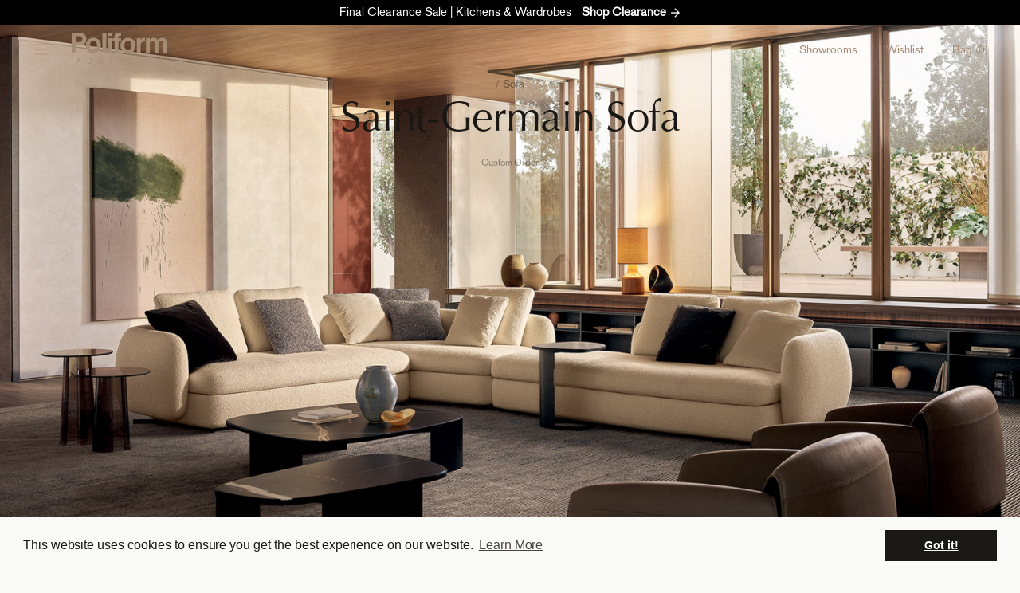

--- FILE ---
content_type: text/css
request_url: https://www.poliformaustralia.com.au/cdn/shop/t/127/assets/theme.scss.css?v=2541920348471450531766107086
body_size: -235
content:
@font-face {
  font-family: "BasicCommercialLTPro-Roman";
  src: url(//www.poliformaustralia.com.au/cdn/shop/t/127/assets/BasicCommercialLTProRoman.woff2?v=181803955312244392331753235166) format("woff2"), url(//www.poliformaustralia.com.au/cdn/shop/t/127/assets/BasicCommercialLTProRoman.woff?v=128353358900243999921753235166) format("woff"); }

@font-face {
  font-family: "OptimaLTPro-Roman";
  src: url(//www.poliformaustralia.com.au/cdn/shop/t/127/assets/OptimaLTProRoman.woff2?v=119778974922824482431753235166) format("woff2"), url(//www.poliformaustralia.com.au/cdn/shop/t/127/assets/OptimaLTProRomanfont.woff?19172) format("woff"); }

@font-face {
  font-family: 'poliform';
  src: url(//www.poliformaustralia.com.au/cdn/shop/t/127/assets/poliform.eot?v=166103710882677343871753235166);
  src: url(//www.poliformaustralia.com.au/cdn/shop/t/127/assets/poliform.eot?v=166103710882677343871753235166) format("embedded-opentype"), url(//www.poliformaustralia.com.au/cdn/shop/t/127/assets/poliform.ttf?v=52123517027184984921753235166) format("truetype"), url(//www.poliformaustralia.com.au/cdn/shop/t/127/assets/poliform.woff?v=115633643800550601361753235166) format("woff"), url(//www.poliformaustralia.com.au/cdn/shop/t/127/assets/poliform.svg?v=94681569624352530611753235166) format("svg");
  font-weight: normal;
  font-style: normal;
  font-display: block; }


--- FILE ---
content_type: text/css
request_url: https://www.poliformaustralia.com.au/cdn/shop/t/127/assets/v-theme.css?v=104917562690699711101760663273
body_size: 51038
content:
@charset "UTF-8";.fade{transition:opacity .5s linear}.fade:not(.show){opacity:0}[class*=" icon-"],[class^=icon-]{font-family:poliform!important;speak:never;font-size:20px;font-style:normal;font-weight:400;font-variant:normal;text-transform:none;line-height:1;-webkit-font-smoothing:antialiased;-moz-osx-font-smoothing:grayscale}.icon-cancel:before{content:"\e90c"}.icon-search:before{content:"\e90d"}.icon-tick-resting:before{content:"\e90e"}.icon-tick-active:before{content:"\e90f"}.icon-edit:before{content:"\e900"}.icon-arrow-left:before{content:"\e901"}.icon-arrow-right:before{content:"\e902"}.icon-chevron-down:before{content:"\e903"}.icon-chevron-left:before{content:"\e904"}.icon-chevron-right:before{content:"\e905"}.icon-chevron-up:before{content:"\e906"}.icon-download:before{content:"\e907"}.icon-minus:before{content:"\e908"}.icon-nav-close:before{content:"\e909"}.icon-nav-open:before{content:"\e90a"}.icon-plus:before{content:"\e90b"}.slick-loading .slick-list{background:#fff}.slick-next,.slick-prev{position:absolute;display:block;height:20px;width:20px;line-height:0;font-size:0;cursor:pointer;top:50%;transform:translateY(-50%);padding:0;border:none}.slick-next,.slick-next:focus,.slick-next:hover,.slick-prev,.slick-prev:focus,.slick-prev:hover{background:transparent;color:transparent}.slick-next:focus:before,.slick-next:hover:before,.slick-prev:focus:before,.slick-prev:hover:before{opacity:1}.slick-next.slick-disabled:before,.slick-prev.slick-disabled:before{opacity:.25}.slick-next:before,.slick-prev:before{font-family:"slick-icons, sans-serif";font-size:20px;line-height:1;color:#000;opacity:.75;-webkit-font-smoothing:antialiased;-moz-osx-font-smoothing:grayscale}.slick-prev{left:-25px}[dir=rtl] .slick-prev{left:auto;right:-25px}.slick-prev:before{content:"\2190"}[dir=rtl] .slick-prev:before{content:"\2192"}.slick-next{right:-25px}[dir=rtl] .slick-next{left:-25px;right:auto}.slick-next:before{content:"\2192"}[dir=rtl] .slick-next:before{content:"\2190"}.slick-dotted.slick-slider{margin-bottom:30px}.slick-dots{list-style:none;display:block;text-align:left;padding:0;margin:0}.slick-dots li{position:relative;display:inline-block;height:20px;width:20px;margin:0 5px;padding:0;cursor:pointer}.slick-dots li a,.slick-dots li button{border:0;background:transparent;display:block;height:20px;width:20px;line-height:0;font-size:0;color:transparent;padding:5px;cursor:pointer}.slick-dots li a:focus:before,.slick-dots li a:hover:before,.slick-dots li button:focus:before,.slick-dots li button:hover:before{opacity:1}.slick-dots li a:before,.slick-dots li button:before{position:absolute;top:0;left:0;content:"\2022";width:20px;height:20px;font-family:"slick-icons, sans-serif";font-size:6px;line-height:20px;text-align:center;color:#fff;opacity:.25;-webkit-font-smoothing:antialiased;-moz-osx-font-smoothing:grayscale}.slick-dots li.slick-active button:before{color:#fff;opacity:.75}*,:after,:before{box-sizing:border-box}@media (prefers-reduced-motion:no-preference){:root{scroll-behavior:smooth}}body{margin:0;font-family:BasicCommercialLTPro-Roman,sans-serif;font-weight:400;color:#1a1815;font-size:18px;background-color:#f9f9f8;-webkit-font-smoothing:antialiased;-webkit-text-size-adjust:100%;-webkit-tap-highlight-color:rgba(0,0,0,0);-moz-osx-font-smoothing:grayscale;line-height:1.43;letter-spacing:-.04px}.h1,.h2,.h3,.h4,.h5,.h6,h1,h2,h3,h4,h5,h6{margin-top:0;margin-bottom:40px;font-family:OptimaLTPro-Roman,sans-serif;font-style:normal;font-weight:500;line-height:1.2;color:#1a1815}.h1,h1{font-size:40px;letter-spacing:-1px}.mega.h1,h1.mega{font-size:60px}@media (min-width:768px){.h1,h1{font-size:53px}.mega.h1,h1.mega{font-size:80px}}.h2,h2{font-size:34px;letter-spacing:-1px}@media only screen and (min-width:992px){.h2,h2{font-size:38px}}.h3,h3{font-size:30px;letter-spacing:-.1px}.h4,h4{font-size:24px;letter-spacing:-.33px}.h5,h5{font-size:16px;letter-spacing:-.2px}.h6,h6{font-size:14px;letter-spacing:1.85px;text-transform:uppercase}p{margin-top:0;margin-bottom:1rem}.article__highlight p.h4,p.serif{font-size:14px}ol:not(.styled-list),ul:not(.styled-list){list-style:none;list-style-position:inside;padding-left:0;margin-left:0}ol.indented-list,ul.indented-list{padding-left:2rem}dl,ol,ul{margin-top:0;margin-bottom:1rem}ol ol,ol ul,ul ol,ul ul{margin-bottom:0}blockquote{margin:0 0 1rem}b,strong{font-weight:bolder}sub,sup{position:relative;line-height:0;vertical-align:baseline}sub{bottom:-.25em}sup{top:-.5em}a{text-decoration:underline}a,a:hover{color:#000}a:not([href]):not([class]),a:not([href]):not([class]):hover{color:inherit;text-decoration:none}figure{margin:0 0 1rem}img,svg{vertical-align:middle}table{caption-side:bottom;border-collapse:collapse}th{text-align:inherit;text-align:-webkit-match-parent}tbody,td,tfoot,th,thead,tr{border-color:inherit;border-style:solid;border-width:0}label{display:inline-block}button{border-radius:0;font-family:BasicCommercialLTPro-Roman,sans-serif;outline:none;border:none;background:transparent}button:focus:not(:focus-visible){outline:0}button,input,optgroup,select,textarea{margin:0;font-family:inherit;font-size:inherit;line-height:inherit}button,select{text-transform:none}[role=button]{cursor:pointer}select{word-wrap:normal}select:disabled{opacity:1}[type=button],[type=reset],[type=submit],button{-webkit-appearance:button}[type=button]:not(:disabled),[type=reset]:not(:disabled),[type=submit]:not(:disabled),button:not(:disabled){cursor:pointer}::-moz-focus-inner{padding:0;border-style:none}::-webkit-datetime-edit-day-field,::-webkit-datetime-edit-fields-wrapper,::-webkit-datetime-edit-hour-field,::-webkit-datetime-edit-minute,::-webkit-datetime-edit-month-field,::-webkit-datetime-edit-text,::-webkit-datetime-edit-year-field{padding:0}::-webkit-inner-spin-button{height:auto}[type=search]{outline-offset:-2px;-webkit-appearance:textfield}::-webkit-search-decoration{-webkit-appearance:none}::-webkit-color-swatch-wrapper{padding:0}::file-selector-button{font:inherit}::-webkit-file-upload-button{font:inherit;-webkit-appearance:button}[hidden]{display:none!important}.lead{font-size:calc(1.5rem + 3vw);font-family:BasicCommercialLTPro-Roman,sans-serif}@media (min-width:1200px){.lead{font-size:3.75rem}}.font-size-lg{font-size:20px}.text-basicCommercialLTPro{font-family:BasicCommercialLTPro-Roman,sans-serif}.into-title{font-size:24px}.into-content{font-size:18px;line-height:28px;letter-spacing:-.05px}.text-small{font-size:14px;line-height:1.43;letter-spacing:-.04px}.section-title__header{align-items:baseline;display:flex;justify-content:space-between;width:100%;padding:2rem 0 0;margin-bottom:2rem}@media medium-up{.section-title__header{padding:0 12px 0 0}}.section-title__title{align-items:center;display:flex;flex-flow:row nowrap;justify-content:flex-start}.section-title__title-text{margin-bottom:0;padding-right:12px}@media only screen and (max-width:767px){.section-title__title.product-carousel__title{width:100%;justify-content:space-between}}.section-title__control{background-color:transparent;border:none;position:relative}.section-title__control-container{align-items:center;display:none;justify-content:center}@media medium-up{.section-title__control-container{display:flex}}.section-title__control:after{top:calc(50% - 1px);width:15px}.section-title__control:after,.section-title__control:before{content:"";display:block;height:12px;position:absolute;right:0}.section-title__control:before{top:calc(50% - 6px);transform:rotate(45deg);width:12px}.container,.container-fluid,.container-lg,.container-md,.container-sm,.container-xl,.container-xxl{width:100%;padding-right:20px;padding-left:20px;margin-right:auto;margin-left:auto}@media only screen and (min-width:768px){.container,.container-fluid,.container-lg,.container-md,.container-sm,.container-xl,.container-xxl{padding-right:40px;padding-left:40px}}.container-max,.hero-banner__slider--description,.product-banner__transactional .product-banner__slider,.swiper-pagination__wrapper{width:100%;padding-right:20px;padding-left:20px;margin-right:auto;margin-left:auto;max-width:2000px}@media only screen and (min-width:768px){.container-max,.hero-banner__slider--description,.product-banner__transactional .product-banner__slider,.swiper-pagination__wrapper{padding-right:40px;padding-left:40px}}.container-max-md{width:100%;padding-right:0;padding-left:0;margin-right:auto;margin-left:auto;max-width:2000px}@media only screen and (min-width:768px){.container-max-md{padding-right:40px;padding-left:40px}}.container-max-sm{width:100%;padding-right:20px;padding-left:20px;margin-right:auto;margin-left:auto;max-width:1080px;padding-left:0!important;padding-right:0!important}@media only screen and (min-width:768px){.container-max-sm{padding-right:40px;padding-left:40px}}.container-max-sm-md{width:100%;padding-right:0;padding-left:0;margin-right:auto;margin-left:auto}@media only screen and (min-width:768px){.container-max-sm-md{padding-right:40px;padding-left:40px}}@media (min-width:576px){.container,.container-sm{max-width:540px}}@media (min-width:768px){.container,.container-md,.container-sm{max-width:720px}}@media (min-width:992px){.container,.container-lg,.container-md,.container-sm{max-width:960px}}@media (min-width:1200px){.container,.container-lg,.container-md,.container-sm,.container-xl{max-width:1140px}}@media (min-width:1400px){.container,.container-lg,.container-md,.container-sm,.container-xl,.container-xxl{max-width:1320px}}.row{display:flex;flex-wrap:wrap;margin-right:-20px;margin-left:-20px}@media only screen and (min-width:768px){.row{margin-right:-40px;margin-left:-40px}}.row>*{flex-shrink:0;width:100%;max-width:100%;padding-right:20px;padding-left:20px;margin-top:0}@media only screen and (min-width:768px){.row>*{padding-right:40px;padding-left:40px}}.row-mini{display:flex;flex-wrap:wrap;margin-right:-20px;margin-left:-20px}@media only screen and (min-width:768px){.row-mini{margin-right:-20px;margin-left:-20px}}.row-mini>*{flex-shrink:0;width:100%;max-width:100%;padding-right:20px;padding-left:20px;margin-top:0}@media only screen and (min-width:768px){.row-mini>*{padding-right:20px;padding-left:20px}}.col{flex:1 0 0%}.row-cols-auto>*{flex:0 0 auto;width:auto}.row-cols-1>*{flex:0 0 auto;width:100%}.row-cols-2>*{flex:0 0 auto;width:50%}.row-cols-3>*{flex:0 0 auto;width:33.3333333333%}.row-cols-4>*{flex:0 0 auto;width:25%}.row-cols-5>*{flex:0 0 auto;width:20%}.row-cols-6>*{flex:0 0 auto;width:16.6666666667%}.col-auto{flex:0 0 auto;width:auto}.col-1{flex:0 0 auto;width:8.3333333333%}.col-2{flex:0 0 auto;width:16.6666666667%}.col-3{flex:0 0 auto;width:25%}.col-4{flex:0 0 auto;width:33.3333333333%}.col-5{flex:0 0 auto;width:41.6666666667%}.col-6{flex:0 0 auto;width:50%}.col-7{flex:0 0 auto;width:58.3333333333%}.col-8{flex:0 0 auto;width:66.6666666667%}.col-9{flex:0 0 auto;width:75%}.col-10{flex:0 0 auto;width:83.3333333333%}.col-11{flex:0 0 auto;width:91.6666666667%}.col-12{flex:0 0 auto;width:100%}.offset-1{margin-left:8.3333333333%}.offset-2{margin-left:16.6666666667%}.offset-3{margin-left:25%}.offset-4{margin-left:33.3333333333%}.offset-5{margin-left:41.6666666667%}.offset-6{margin-left:50%}.offset-7{margin-left:58.3333333333%}.offset-8{margin-left:66.6666666667%}.offset-9{margin-left:75%}.offset-10{margin-left:83.3333333333%}.offset-11{margin-left:91.6666666667%}.g-0,.gx-0{--sp-gutter-x:0}.g-0,.gy-0{--sp-gutter-y:0}.g-1,.gx-1{--sp-gutter-x:13.3333333333px}.g-1,.gy-1{--sp-gutter-y:13.3333333333px}.g-2,.gx-2{--sp-gutter-x:40px}.g-2,.gy-2{--sp-gutter-y:40px}.g-3,.gx-3{--sp-gutter-x:80px}.g-3,.gy-3{--sp-gutter-y:80px}.g-4,.gx-4{--sp-gutter-x:96px}.g-4,.gy-4{--sp-gutter-y:96px}.g-5,.gx-5{--sp-gutter-x:120px}.g-5,.gy-5{--sp-gutter-y:120px}.g-6,.gx-6{--sp-gutter-x:560px}.g-6,.gy-6{--sp-gutter-y:560px}.g-7,.gx-7{--sp-gutter-x:640px}.g-7,.gy-7{--sp-gutter-y:640px}.g-8,.gx-8{--sp-gutter-x:800px}.g-8,.gy-8{--sp-gutter-y:800px}.g-9,.gx-9{--sp-gutter-x:960px}.g-9,.gy-9{--sp-gutter-y:960px}.g-10,.gx-10{--sp-gutter-x:1600px}.g-10,.gy-10{--sp-gutter-y:1600px}@media (min-width:576px){.col-sm{flex:1 0 0%}.row-cols-sm-auto>*{flex:0 0 auto;width:auto}.row-cols-sm-1>*{flex:0 0 auto;width:100%}.row-cols-sm-2>*{flex:0 0 auto;width:50%}.row-cols-sm-3>*{flex:0 0 auto;width:33.3333333333%}.row-cols-sm-4>*{flex:0 0 auto;width:25%}.row-cols-sm-5>*{flex:0 0 auto;width:20%}.row-cols-sm-6>*{flex:0 0 auto;width:16.6666666667%}.col-sm-auto{flex:0 0 auto;width:auto}.col-sm-1{flex:0 0 auto;width:8.3333333333%}.col-sm-2{flex:0 0 auto;width:16.6666666667%}.col-sm-3{flex:0 0 auto;width:25%}.col-sm-4{flex:0 0 auto;width:33.3333333333%}.col-sm-5{flex:0 0 auto;width:41.6666666667%}.col-sm-6{flex:0 0 auto;width:50%}.col-sm-7{flex:0 0 auto;width:58.3333333333%}.col-sm-8{flex:0 0 auto;width:66.6666666667%}.col-sm-9{flex:0 0 auto;width:75%}.col-sm-10{flex:0 0 auto;width:83.3333333333%}.col-sm-11{flex:0 0 auto;width:91.6666666667%}.col-sm-12{flex:0 0 auto;width:100%}.offset-sm-0{margin-left:0}.offset-sm-1{margin-left:8.3333333333%}.offset-sm-2{margin-left:16.6666666667%}.offset-sm-3{margin-left:25%}.offset-sm-4{margin-left:33.3333333333%}.offset-sm-5{margin-left:41.6666666667%}.offset-sm-6{margin-left:50%}.offset-sm-7{margin-left:58.3333333333%}.offset-sm-8{margin-left:66.6666666667%}.offset-sm-9{margin-left:75%}.offset-sm-10{margin-left:83.3333333333%}.offset-sm-11{margin-left:91.6666666667%}.g-sm-0,.gx-sm-0{--sp-gutter-x:0}.g-sm-0,.gy-sm-0{--sp-gutter-y:0}.g-sm-1,.gx-sm-1{--sp-gutter-x:13.3333333333px}.g-sm-1,.gy-sm-1{--sp-gutter-y:13.3333333333px}.g-sm-2,.gx-sm-2{--sp-gutter-x:40px}.g-sm-2,.gy-sm-2{--sp-gutter-y:40px}.g-sm-3,.gx-sm-3{--sp-gutter-x:80px}.g-sm-3,.gy-sm-3{--sp-gutter-y:80px}.g-sm-4,.gx-sm-4{--sp-gutter-x:96px}.g-sm-4,.gy-sm-4{--sp-gutter-y:96px}.g-sm-5,.gx-sm-5{--sp-gutter-x:120px}.g-sm-5,.gy-sm-5{--sp-gutter-y:120px}.g-sm-6,.gx-sm-6{--sp-gutter-x:560px}.g-sm-6,.gy-sm-6{--sp-gutter-y:560px}.g-sm-7,.gx-sm-7{--sp-gutter-x:640px}.g-sm-7,.gy-sm-7{--sp-gutter-y:640px}.g-sm-8,.gx-sm-8{--sp-gutter-x:800px}.g-sm-8,.gy-sm-8{--sp-gutter-y:800px}.g-sm-9,.gx-sm-9{--sp-gutter-x:960px}.g-sm-9,.gy-sm-9{--sp-gutter-y:960px}.g-sm-10,.gx-sm-10{--sp-gutter-x:1600px}.g-sm-10,.gy-sm-10{--sp-gutter-y:1600px}}@media (min-width:768px){.col-md{flex:1 0 0%}.row-cols-md-auto>*{flex:0 0 auto;width:auto}.row-cols-md-1>*{flex:0 0 auto;width:100%}.row-cols-md-2>*{flex:0 0 auto;width:50%}.row-cols-md-3>*{flex:0 0 auto;width:33.3333333333%}.row-cols-md-4>*{flex:0 0 auto;width:25%}.row-cols-md-5>*{flex:0 0 auto;width:20%}.row-cols-md-6>*{flex:0 0 auto;width:16.6666666667%}.col-md-auto{flex:0 0 auto;width:auto}.col-md-1{flex:0 0 auto;width:8.3333333333%}.col-md-2{flex:0 0 auto;width:16.6666666667%}.col-md-3{flex:0 0 auto;width:25%}.col-md-4,.featured-journal__posts .swiper-slide{flex:0 0 auto;width:33.3333333333%}.col-md-5{flex:0 0 auto;width:41.6666666667%}.col-md-6{flex:0 0 auto;width:50%}.col-md-7{flex:0 0 auto;width:58.3333333333%}.col-md-8{flex:0 0 auto;width:66.6666666667%}.col-md-9{flex:0 0 auto;width:75%}.col-md-10{flex:0 0 auto;width:83.3333333333%}.col-md-11{flex:0 0 auto;width:91.6666666667%}.col-md-12{flex:0 0 auto;width:100%}.offset-md-0{margin-left:0}.offset-md-1{margin-left:8.3333333333%}.offset-md-2{margin-left:16.6666666667%}.offset-md-3{margin-left:25%}.offset-md-4{margin-left:33.3333333333%}.offset-md-5{margin-left:41.6666666667%}.offset-md-6{margin-left:50%}.offset-md-7{margin-left:58.3333333333%}.offset-md-8{margin-left:66.6666666667%}.offset-md-9{margin-left:75%}.offset-md-10{margin-left:83.3333333333%}.offset-md-11{margin-left:91.6666666667%}.g-md-0,.gx-md-0{--sp-gutter-x:0}.g-md-0,.gy-md-0{--sp-gutter-y:0}.g-md-1,.gx-md-1{--sp-gutter-x:13.3333333333px}.g-md-1,.gy-md-1{--sp-gutter-y:13.3333333333px}.g-md-2,.gx-md-2{--sp-gutter-x:40px}.g-md-2,.gy-md-2{--sp-gutter-y:40px}.g-md-3,.gx-md-3{--sp-gutter-x:80px}.g-md-3,.gy-md-3{--sp-gutter-y:80px}.g-md-4,.gx-md-4{--sp-gutter-x:96px}.g-md-4,.gy-md-4{--sp-gutter-y:96px}.g-md-5,.gx-md-5{--sp-gutter-x:120px}.g-md-5,.gy-md-5{--sp-gutter-y:120px}.g-md-6,.gx-md-6{--sp-gutter-x:560px}.g-md-6,.gy-md-6{--sp-gutter-y:560px}.g-md-7,.gx-md-7{--sp-gutter-x:640px}.g-md-7,.gy-md-7{--sp-gutter-y:640px}.g-md-8,.gx-md-8{--sp-gutter-x:800px}.g-md-8,.gy-md-8{--sp-gutter-y:800px}.g-md-9,.gx-md-9{--sp-gutter-x:960px}.g-md-9,.gy-md-9{--sp-gutter-y:960px}.g-md-10,.gx-md-10{--sp-gutter-x:1600px}.g-md-10,.gy-md-10{--sp-gutter-y:1600px}}@media (min-width:992px){.col-lg{flex:1 0 0%}.row-cols-lg-auto>*{flex:0 0 auto;width:auto}.row-cols-lg-1>*{flex:0 0 auto;width:100%}.row-cols-lg-2>*{flex:0 0 auto;width:50%}.row-cols-lg-3>*{flex:0 0 auto;width:33.3333333333%}.row-cols-lg-4>*{flex:0 0 auto;width:25%}.row-cols-lg-5>*{flex:0 0 auto;width:20%}.row-cols-lg-6>*{flex:0 0 auto;width:16.6666666667%}.col-lg-auto{flex:0 0 auto;width:auto}.col-lg-1{flex:0 0 auto;width:8.3333333333%}.col-lg-2{flex:0 0 auto;width:16.6666666667%}.col-lg-3{flex:0 0 auto;width:25%}.col-lg-4{flex:0 0 auto;width:33.3333333333%}.col-lg-5{flex:0 0 auto;width:41.6666666667%}.col-lg-6{flex:0 0 auto;width:50%}.col-lg-7{flex:0 0 auto;width:58.3333333333%}.col-lg-8{flex:0 0 auto;width:66.6666666667%}.col-lg-9{flex:0 0 auto;width:75%}.col-lg-10{flex:0 0 auto;width:83.3333333333%}.col-lg-11{flex:0 0 auto;width:91.6666666667%}.col-lg-12{flex:0 0 auto;width:100%}.offset-lg-0{margin-left:0}.offset-lg-1{margin-left:8.3333333333%}.offset-lg-2{margin-left:16.6666666667%}.offset-lg-3{margin-left:25%}.offset-lg-4{margin-left:33.3333333333%}.offset-lg-5{margin-left:41.6666666667%}.offset-lg-6{margin-left:50%}.offset-lg-7{margin-left:58.3333333333%}.offset-lg-8{margin-left:66.6666666667%}.offset-lg-9{margin-left:75%}.offset-lg-10{margin-left:83.3333333333%}.offset-lg-11{margin-left:91.6666666667%}.g-lg-0,.gx-lg-0{--sp-gutter-x:0}.g-lg-0,.gy-lg-0{--sp-gutter-y:0}.g-lg-1,.gx-lg-1{--sp-gutter-x:13.3333333333px}.g-lg-1,.gy-lg-1{--sp-gutter-y:13.3333333333px}.g-lg-2,.gx-lg-2{--sp-gutter-x:40px}.g-lg-2,.gy-lg-2{--sp-gutter-y:40px}.g-lg-3,.gx-lg-3{--sp-gutter-x:80px}.g-lg-3,.gy-lg-3{--sp-gutter-y:80px}.g-lg-4,.gx-lg-4{--sp-gutter-x:96px}.g-lg-4,.gy-lg-4{--sp-gutter-y:96px}.g-lg-5,.gx-lg-5{--sp-gutter-x:120px}.g-lg-5,.gy-lg-5{--sp-gutter-y:120px}.g-lg-6,.gx-lg-6{--sp-gutter-x:560px}.g-lg-6,.gy-lg-6{--sp-gutter-y:560px}.g-lg-7,.gx-lg-7{--sp-gutter-x:640px}.g-lg-7,.gy-lg-7{--sp-gutter-y:640px}.g-lg-8,.gx-lg-8{--sp-gutter-x:800px}.g-lg-8,.gy-lg-8{--sp-gutter-y:800px}.g-lg-9,.gx-lg-9{--sp-gutter-x:960px}.g-lg-9,.gy-lg-9{--sp-gutter-y:960px}.g-lg-10,.gx-lg-10{--sp-gutter-x:1600px}.g-lg-10,.gy-lg-10{--sp-gutter-y:1600px}}@media (min-width:1200px){.col-xl{flex:1 0 0%}.row-cols-xl-auto>*{flex:0 0 auto;width:auto}.row-cols-xl-1>*{flex:0 0 auto;width:100%}.row-cols-xl-2>*{flex:0 0 auto;width:50%}.row-cols-xl-3>*{flex:0 0 auto;width:33.3333333333%}.row-cols-xl-4>*{flex:0 0 auto;width:25%}.row-cols-xl-5>*{flex:0 0 auto;width:20%}.row-cols-xl-6>*{flex:0 0 auto;width:16.6666666667%}.col-xl-auto{flex:0 0 auto;width:auto}.col-xl-1{flex:0 0 auto;width:8.3333333333%}.col-xl-2{flex:0 0 auto;width:16.6666666667%}.col-xl-3{flex:0 0 auto;width:25%}.col-xl-4{flex:0 0 auto;width:33.3333333333%}.col-xl-5{flex:0 0 auto;width:41.6666666667%}.col-xl-6{flex:0 0 auto;width:50%}.col-xl-7{flex:0 0 auto;width:58.3333333333%}.col-xl-8{flex:0 0 auto;width:66.6666666667%}.col-xl-9{flex:0 0 auto;width:75%}.col-xl-10{flex:0 0 auto;width:83.3333333333%}.col-xl-11{flex:0 0 auto;width:91.6666666667%}.col-xl-12{flex:0 0 auto;width:100%}.offset-xl-0{margin-left:0}.offset-xl-1{margin-left:8.3333333333%}.offset-xl-2{margin-left:16.6666666667%}.offset-xl-3{margin-left:25%}.offset-xl-4{margin-left:33.3333333333%}.offset-xl-5{margin-left:41.6666666667%}.offset-xl-6{margin-left:50%}.offset-xl-7{margin-left:58.3333333333%}.offset-xl-8{margin-left:66.6666666667%}.offset-xl-9{margin-left:75%}.offset-xl-10{margin-left:83.3333333333%}.offset-xl-11{margin-left:91.6666666667%}.g-xl-0,.gx-xl-0{--sp-gutter-x:0}.g-xl-0,.gy-xl-0{--sp-gutter-y:0}.g-xl-1,.gx-xl-1{--sp-gutter-x:13.3333333333px}.g-xl-1,.gy-xl-1{--sp-gutter-y:13.3333333333px}.g-xl-2,.gx-xl-2{--sp-gutter-x:40px}.g-xl-2,.gy-xl-2{--sp-gutter-y:40px}.g-xl-3,.gx-xl-3{--sp-gutter-x:80px}.g-xl-3,.gy-xl-3{--sp-gutter-y:80px}.g-xl-4,.gx-xl-4{--sp-gutter-x:96px}.g-xl-4,.gy-xl-4{--sp-gutter-y:96px}.g-xl-5,.gx-xl-5{--sp-gutter-x:120px}.g-xl-5,.gy-xl-5{--sp-gutter-y:120px}.g-xl-6,.gx-xl-6{--sp-gutter-x:560px}.g-xl-6,.gy-xl-6{--sp-gutter-y:560px}.g-xl-7,.gx-xl-7{--sp-gutter-x:640px}.g-xl-7,.gy-xl-7{--sp-gutter-y:640px}.g-xl-8,.gx-xl-8{--sp-gutter-x:800px}.g-xl-8,.gy-xl-8{--sp-gutter-y:800px}.g-xl-9,.gx-xl-9{--sp-gutter-x:960px}.g-xl-9,.gy-xl-9{--sp-gutter-y:960px}.g-xl-10,.gx-xl-10{--sp-gutter-x:1600px}.g-xl-10,.gy-xl-10{--sp-gutter-y:1600px}}@media (min-width:1400px){.col-xxl{flex:1 0 0%}.row-cols-xxl-auto>*{flex:0 0 auto;width:auto}.row-cols-xxl-1>*{flex:0 0 auto;width:100%}.row-cols-xxl-2>*{flex:0 0 auto;width:50%}.row-cols-xxl-3>*{flex:0 0 auto;width:33.3333333333%}.row-cols-xxl-4>*{flex:0 0 auto;width:25%}.row-cols-xxl-5>*{flex:0 0 auto;width:20%}.row-cols-xxl-6>*{flex:0 0 auto;width:16.6666666667%}.col-xxl-auto{flex:0 0 auto;width:auto}.col-xxl-1{flex:0 0 auto;width:8.3333333333%}.col-xxl-2{flex:0 0 auto;width:16.6666666667%}.col-xxl-3{flex:0 0 auto;width:25%}.col-xxl-4{flex:0 0 auto;width:33.3333333333%}.col-xxl-5{flex:0 0 auto;width:41.6666666667%}.col-xxl-6{flex:0 0 auto;width:50%}.col-xxl-7{flex:0 0 auto;width:58.3333333333%}.col-xxl-8{flex:0 0 auto;width:66.6666666667%}.col-xxl-9{flex:0 0 auto;width:75%}.col-xxl-10{flex:0 0 auto;width:83.3333333333%}.col-xxl-11{flex:0 0 auto;width:91.6666666667%}.col-xxl-12{flex:0 0 auto;width:100%}.offset-xxl-0{margin-left:0}.offset-xxl-1{margin-left:8.3333333333%}.offset-xxl-2{margin-left:16.6666666667%}.offset-xxl-3{margin-left:25%}.offset-xxl-4{margin-left:33.3333333333%}.offset-xxl-5{margin-left:41.6666666667%}.offset-xxl-6{margin-left:50%}.offset-xxl-7{margin-left:58.3333333333%}.offset-xxl-8{margin-left:66.6666666667%}.offset-xxl-9{margin-left:75%}.offset-xxl-10{margin-left:83.3333333333%}.offset-xxl-11{margin-left:91.6666666667%}.g-xxl-0,.gx-xxl-0{--sp-gutter-x:0}.g-xxl-0,.gy-xxl-0{--sp-gutter-y:0}.g-xxl-1,.gx-xxl-1{--sp-gutter-x:13.3333333333px}.g-xxl-1,.gy-xxl-1{--sp-gutter-y:13.3333333333px}.g-xxl-2,.gx-xxl-2{--sp-gutter-x:40px}.g-xxl-2,.gy-xxl-2{--sp-gutter-y:40px}.g-xxl-3,.gx-xxl-3{--sp-gutter-x:80px}.g-xxl-3,.gy-xxl-3{--sp-gutter-y:80px}.g-xxl-4,.gx-xxl-4{--sp-gutter-x:96px}.g-xxl-4,.gy-xxl-4{--sp-gutter-y:96px}.g-xxl-5,.gx-xxl-5{--sp-gutter-x:120px}.g-xxl-5,.gy-xxl-5{--sp-gutter-y:120px}.g-xxl-6,.gx-xxl-6{--sp-gutter-x:560px}.g-xxl-6,.gy-xxl-6{--sp-gutter-y:560px}.g-xxl-7,.gx-xxl-7{--sp-gutter-x:640px}.g-xxl-7,.gy-xxl-7{--sp-gutter-y:640px}.g-xxl-8,.gx-xxl-8{--sp-gutter-x:800px}.g-xxl-8,.gy-xxl-8{--sp-gutter-y:800px}.g-xxl-9,.gx-xxl-9{--sp-gutter-x:960px}.g-xxl-9,.gy-xxl-9{--sp-gutter-y:960px}.g-xxl-10,.gx-xxl-10{--sp-gutter-x:1600px}.g-xxl-10,.gy-xxl-10{--sp-gutter-y:1600px}}@media (min-width:2000px){.col-ultra-xxl{flex:1 0 0%}.row-cols-ultra-xxl-auto>*{flex:0 0 auto;width:auto}.row-cols-ultra-xxl-1>*{flex:0 0 auto;width:100%}.row-cols-ultra-xxl-2>*{flex:0 0 auto;width:50%}.row-cols-ultra-xxl-3>*{flex:0 0 auto;width:33.3333333333%}.row-cols-ultra-xxl-4>*{flex:0 0 auto;width:25%}.row-cols-ultra-xxl-5>*{flex:0 0 auto;width:20%}.row-cols-ultra-xxl-6>*{flex:0 0 auto;width:16.6666666667%}.col-ultra-xxl-auto{flex:0 0 auto;width:auto}.col-ultra-xxl-1{flex:0 0 auto;width:8.3333333333%}.col-ultra-xxl-2{flex:0 0 auto;width:16.6666666667%}.col-ultra-xxl-3{flex:0 0 auto;width:25%}.col-ultra-xxl-4{flex:0 0 auto;width:33.3333333333%}.col-ultra-xxl-5{flex:0 0 auto;width:41.6666666667%}.col-ultra-xxl-6{flex:0 0 auto;width:50%}.col-ultra-xxl-7{flex:0 0 auto;width:58.3333333333%}.col-ultra-xxl-8{flex:0 0 auto;width:66.6666666667%}.col-ultra-xxl-9{flex:0 0 auto;width:75%}.col-ultra-xxl-10{flex:0 0 auto;width:83.3333333333%}.col-ultra-xxl-11{flex:0 0 auto;width:91.6666666667%}.col-ultra-xxl-12{flex:0 0 auto;width:100%}.offset-ultra-xxl-0{margin-left:0}.offset-ultra-xxl-1{margin-left:8.3333333333%}.offset-ultra-xxl-2{margin-left:16.6666666667%}.offset-ultra-xxl-3{margin-left:25%}.offset-ultra-xxl-4{margin-left:33.3333333333%}.offset-ultra-xxl-5{margin-left:41.6666666667%}.offset-ultra-xxl-6{margin-left:50%}.offset-ultra-xxl-7{margin-left:58.3333333333%}.offset-ultra-xxl-8{margin-left:66.6666666667%}.offset-ultra-xxl-9{margin-left:75%}.offset-ultra-xxl-10{margin-left:83.3333333333%}.offset-ultra-xxl-11{margin-left:91.6666666667%}.g-ultra-xxl-0,.gx-ultra-xxl-0{--sp-gutter-x:0}.g-ultra-xxl-0,.gy-ultra-xxl-0{--sp-gutter-y:0}.g-ultra-xxl-1,.gx-ultra-xxl-1{--sp-gutter-x:13.3333333333px}.g-ultra-xxl-1,.gy-ultra-xxl-1{--sp-gutter-y:13.3333333333px}.g-ultra-xxl-2,.gx-ultra-xxl-2{--sp-gutter-x:40px}.g-ultra-xxl-2,.gy-ultra-xxl-2{--sp-gutter-y:40px}.g-ultra-xxl-3,.gx-ultra-xxl-3{--sp-gutter-x:80px}.g-ultra-xxl-3,.gy-ultra-xxl-3{--sp-gutter-y:80px}.g-ultra-xxl-4,.gx-ultra-xxl-4{--sp-gutter-x:96px}.g-ultra-xxl-4,.gy-ultra-xxl-4{--sp-gutter-y:96px}.g-ultra-xxl-5,.gx-ultra-xxl-5{--sp-gutter-x:120px}.g-ultra-xxl-5,.gy-ultra-xxl-5{--sp-gutter-y:120px}.g-ultra-xxl-6,.gx-ultra-xxl-6{--sp-gutter-x:560px}.g-ultra-xxl-6,.gy-ultra-xxl-6{--sp-gutter-y:560px}.g-ultra-xxl-7,.gx-ultra-xxl-7{--sp-gutter-x:640px}.g-ultra-xxl-7,.gy-ultra-xxl-7{--sp-gutter-y:640px}.g-ultra-xxl-8,.gx-ultra-xxl-8{--sp-gutter-x:800px}.g-ultra-xxl-8,.gy-ultra-xxl-8{--sp-gutter-y:800px}.g-ultra-xxl-9,.gx-ultra-xxl-9{--sp-gutter-x:960px}.g-ultra-xxl-9,.gy-ultra-xxl-9{--sp-gutter-y:960px}.g-ultra-xxl-10,.gx-ultra-xxl-10{--sp-gutter-x:1600px}.g-ultra-xxl-10,.gy-ultra-xxl-10{--sp-gutter-y:1600px}}.box{background:no-repeat;background-color:#f7f7f7;background-size:contain}.ratio-container{position:relative}.ratio-container:after{display:block;height:0;width:100%;padding-bottom:50%;content:""}.ratio-container>*{position:absolute;top:0;left:0;width:100%;height:100%}.img-fluid,img{max-width:100%;height:auto}.figure{display:inline-block}.figure-img{margin-bottom:40px;line-height:1}.modal-open{overflow:hidden}.modal-open .modal{overflow-x:hidden;overflow-y:auto}.modal-fullscreen .modal-content{height:100%;border:0;border-radius:0}.modal-fullscreen .modal-header{border-radius:0}.modal-fullscreen .modal-body{overflow-y:auto}.modal-fullscreen .modal-footer{border-radius:0}.modal{position:fixed;top:0;left:0;z-index:10000;display:none;width:100%;height:100%;overflow:hidden;outline:0}.modal-dialog{position:relative;display:flex;pointer-events:none;margin:0}.modal.fade .modal-dialog{transition:transform .3s ease-out}.modal.show .modal-dialog{transform:none}.modal.modal-static .modal-dialog{transform:scale(1.02)}.draw-full .modal-dialog{background-color:#fff;max-width:100%;height:100%;justify-content:center;opacity:1;transition:all 1s ease-out!important;width:100vw}.modal.fade .draw-full .modal-dialog{opacity:0}.draw-full .modal-dialog .modal-content{max-width:100%}.draw-left .modal-dialog{background-color:#fff;max-width:100%;height:100%;justify-content:flex-end;transform:translate(-100%)}@media only screen and (min-width:768px){.draw-left .modal-dialog{width:85vw}}@media only screen and (min-width:992px){.draw-left .modal-dialog{width:50vw}}.draw-right .modal-dialog{background-color:#fff;max-width:100%;height:100%;justify-content:flex-end;transform:translate(100%);right:-100%}@media only screen and (min-width:768px){.draw-right .modal-dialog{width:85vw}}@media only screen and (min-width:992px){.draw-right .modal-dialog{width:50vw}}.draw-right.modal.show .modal-dialog{transform:translate(-100%)}.draw-center .modal-dialog{justify-content:center;transform:translateY(-100%)}@media only screen and (min-width:992px){.draw-center .modal-dialog{margin-top:50px}}.modal-dialog-scrollable{height:calc(100% - 16px)}.modal-dialog-scrollable .modal-content{max-height:100%;overflow:hidden}.modal-dialog-scrollable .modal-body{overflow-y:auto}#modal-newsletter .modal-dialog,.modal-dialog-centered{display:flex;align-items:center;min-height:calc(100% - 16px)}.modal-content{position:relative;display:flex;flex-direction:column;width:100%;max-width:800px;pointer-events:auto;background-color:#fff;background-clip:padding-box;height:100%;border:0;border-radius:0;outline:0}.modal-backdrop{position:fixed;top:0;left:0;z-index:9999;width:100vw;height:100vh;background-color:#000}.modal-backdrop.fade{opacity:0}.modal-backdrop.show{opacity:.3}.modal-header{display:flex;flex-wrap:wrap;flex-shrink:0;align-items:center;justify-content:space-between;padding:40px 20px;border-radius:0}@media only screen and (min-width:768px){.modal-header{padding:40px}}.modal-header .btn-close{position:absolute;right:0;top:0;z-index:9999;padding:20px;margin:-20px -20px -40px auto}@media (min-width:768px){.modal-header .btn-close{padding:40px;margin:-20px -20px -20px auto}}.modal-header .btn-close .icon-nav-close{font-size:30px}.modal-header__content{position:relative;width:100%}.modal-title{margin-bottom:0}.modal-title__line2,.modal-title_sub{width:100%;display:block}.modal-body{position:relative;flex:1 1 auto;padding:0 20px}@media only screen and (min-width:768px){.modal-body{padding:0 40px}}.modal-footer{display:flex;flex-wrap:wrap;flex-shrink:0;align-items:center;margin:0 20px;border-top:1px solid #a6a4a0;border-radius:0}@media only screen and (min-width:768px){.modal-footer{margin:0 40px}}.modal-footer>*{margin:4px}.modal-scrollbar-measure{position:absolute;top:-9999px;width:50px;height:50px;overflow:scroll}@media (min-width:576px){.modal-dialog-scrollable{height:calc(100% - 3.5rem)}#modal-newsletter .modal-dialog,.modal-dialog-centered{min-height:calc(100% - 3.5rem)}.modal-sm{max-width:300px}}.bread-crumb{color:#1a181599;font-size:14px}.poli-tab__wrapper-button{border-bottom:1px solid #a6a4a0;display:flex;justify-content:center}.poli-tab__button{padding:8px 13.3333333333px;position:relative;font-size:16px;opacity:.7}@media only screen and (min-width:768px){.poli-tab__button{padding:8px 40px}}.poli-tab__button.active{opacity:1}.poli-tab__button.active:after{content:"";position:absolute;bottom:-1px;background:#000;height:1px;width:100%;left:0}.poli-tab__content{visibility:hidden;opacity:0;display:none}.poli-tab__content.active{visibility:visible;opacity:1;display:block}.poli-tab__content .page-content{opacity:.7;line-height:28px;letter-spacing:-.05px;font-size:16px}.poli-tab__content .featured-image{position:relative;width:100%;padding-top:98.5294117647%}.poli-tab__content .featured-image .img-place-holder,.poli-tab__content .featured-image>img,.poli-tab__content .featured-image video{position:absolute;height:100%;width:100%;top:0;bottom:0;left:0;right:0;-o-object-fit:cover;object-fit:cover}.poli-tab__content .featured-image>img.object-fit--contain{-o-object-fit:contain;object-fit:contain}.poli-tab__content .featured-image .img-place-holder{background-color:#c7c1c133;transform:rotate(45deg) scale(.7);border-radius:4px}.feature-row{display:flex;width:100%;justify-content:space-between;align-items:flex-start}@media only screen and (max-width:989px){.feature-row{flex-direction:column}}.feature-row__item{flex:0 1 50%;overflow-wrap:break-word;min-width:50%}@media only screen and (max-width:989px){.feature-row__item{flex:1 1 auto;width:100%;max-width:100%}}@media only screen and (min-width:990px){.feature-row--snippet .feature-row__text--right{padding-right:12%}.feature-row--snippet .featured-row__subtext{padding-top:4rem}}.feature-row--snippet .feature-row__text{padding-top:0}.feature-row__image-wrapper{margin:0 auto 19.44444px;position:relative;width:100%}@media only screen and (max-width:767px){.feature-row__image-wrapper{width:calc(100% + 2rem);margin-left:-1rem;margin-top:2rem}}.feature-row__image{display:block;margin:0 auto}.feature-row__image-wrapper .feature-row__image{width:100%;position:absolute;top:0;height:100%}@media only screen and (max-width:989px){.feature-row__image{order:1}}.feature-row__text{padding-top:35px;padding-bottom:35px}@media only screen and (max-width:989px){.feature-row__text{order:2;padding-bottom:0}}@media only screen and (min-width:990px){.feature-row__text--left{padding-left:35px}.feature-row__text--right{padding-right:35px}}@media only screen and (min-width:990px){.featured-row__subtext{font-size:1.14286em}}.feature-columns .p{font-size:16.2px;line-height:28px}.feature-columns .p-lead{font-size:18px;line-height:28px}.feature-columns .h2,.feature-columns .h3,.feature-columns h2,.feature-columns h3{margin-bottom:1rem}.feature-columns .btn{display:inline-block}.slideshow-section{max-height:100vh}.slideshow-section .swiper-slide-next,.slideshow-section .swiper-slide-prev{visibility:hidden!important}.slideshow-section__overlay:before{content:"";position:absolute;top:0;right:0;bottom:0;left:0;background-color:#685858;opacity:.4;z-index:1}.slideshow-section--small{height:40vh}.slideshow-section--small.slideshow--fixed-height{height:475px}.slideshow-section--medium{height:54vh}.slideshow-section--medium.slideshow--fixed-height{height:650px}.slideshow-section--large{height:64vh}.slideshow-section--large.slideshow--fixed-height{height:775px}@media screen and (min-width:769px){.slideshow-section .hero-banner__slider--image--wrappers img:not(.d-block)[data-alignment="left top"]{-o-object-position:left top;object-position:left top}.slideshow-section .hero-banner__slider--image--wrappers img:not(.d-block)[data-alignment="center top"]{-o-object-position:center top;object-position:center top}.slideshow-section .hero-banner__slider--image--wrappers img:not(.d-block)[data-alignment="right top"]{-o-object-position:right top;object-position:right top}.slideshow-section .hero-banner__slider--image--wrappers img:not(.d-block)[data-alignment="left center"]{-o-object-position:left center;object-position:left center}.slideshow-section .hero-banner__slider--image--wrappers img:not(.d-block)[data-alignment="center center"]{-o-object-position:center center;object-position:center center}.slideshow-section .hero-banner__slider--image--wrappers img:not(.d-block)[data-alignment="right center"]{-o-object-position:right center;object-position:right center}.slideshow-section .hero-banner__slider--image--wrappers img:not(.d-block)[data-alignment="left bottom"]{-o-object-position:left bottom;object-position:left bottom}.slideshow-section .hero-banner__slider--image--wrappers img:not(.d-block)[data-alignment="center bottom"]{-o-object-position:center bottom;object-position:center bottom}.slideshow-section .hero-banner__slider--image--wrappers img:not(.d-block)[data-alignment="right bottom"]{-o-object-position:right bottom;object-position:right bottom}}@media screen and (max-width:768px){.slideshow-section .hero-banner__slider--image--wrappers img.d-block[data-alignment="left top"]{-o-object-position:left top;object-position:left top}.slideshow-section .hero-banner__slider--image--wrappers img.d-block[data-alignment="center top"]{-o-object-position:center top;object-position:center top}.slideshow-section .hero-banner__slider--image--wrappers img.d-block[data-alignment="right top"]{-o-object-position:right top;object-position:right top}.slideshow-section .hero-banner__slider--image--wrappers img.d-block[data-alignment="left center"]{-o-object-position:left center;object-position:left center}.slideshow-section .hero-banner__slider--image--wrappers img.d-block[data-alignment="center center"]{-o-object-position:center center;object-position:center center}.slideshow-section .hero-banner__slider--image--wrappers img.d-block[data-alignment="right center"]{-o-object-position:right center;object-position:right center}.slideshow-section .hero-banner__slider--image--wrappers img.d-block[data-alignment="left bottom"]{-o-object-position:left bottom;object-position:left bottom}.slideshow-section .hero-banner__slider--image--wrappers img.d-block[data-alignment="center bottom"]{-o-object-position:center bottom;object-position:center bottom}.slideshow-section .hero-banner__slider--image--wrappers img.d-block[data-alignment="right bottom"]{-o-object-position:right bottom;object-position:right bottom}}.slideshow-section--small .hero-banner__slider--image--wrapper{height:300px}.slideshow-section--medium .hero-banner__slider--image--wrapper{height:450px}.slideshow-section--large .hero-banner__slider--image--wrapper{height:600px}.slideshow-section--fixed-height .hero-banner__slider--image--wrapper{height:100%!important}.slideshow-section .hero-banner__slider--image--wrappers img{width:100%;height:100%;-o-object-fit:cover;object-fit:cover}.slideshow-section .hero-banner__slider,.slideshow-section .hero-banner__slider--image--wrappers{height:100%}@media screen and (max-width:768px){.slideshow-section--small .hero-banner__slider--image--wrapper{height:180px}.slideshow-section--medium .hero-banner__slider--image--wrapper{height:320px}.slideshow-section--large .hero-banner__slider--image--wrapper{height:420px}}.product-card:focus-within .product-card__title,.product-card:hover .product-card__title{border-bottom-color:#1a1815}.slick-slider{box-sizing:border-box;-webkit-user-select:none;-moz-user-select:none;user-select:none;-webkit-touch-callout:none;-khtml-user-select:none;touch-action:pan-y;-webkit-tap-highlight-color:transparent}.slick-list,.slick-slider{position:relative;display:block}.slick-list{overflow:hidden;margin:0;padding:0}.slick-list:focus{outline:none}.slick-list.dragging{cursor:pointer;cursor:hand}.slick-slider .slick-list,.slick-slider .slick-track{transform:translateZ(0)}.slick-track{position:relative;top:0;left:0;display:block;margin-left:auto;margin-right:auto}.slick-track:after,.slick-track:before{display:table;content:""}.slick-track:after{clear:both}.slick-loading .slick-track{visibility:hidden}.slick-slide{display:none;float:left;height:100%;min-height:1px}[dir=rtl] .slick-slide{float:right}.slick-slide img{display:block}.slick-slide.slick-loading img{display:none}.slick-slide.dragging img{pointer-events:none}.slick-initialized .slick-slide{display:block;width:340px}@media (min-width:768px){.slick-initialized .slick-slide{width:100%}}.slick-loading .slick-slide{visibility:hidden}.slick-vertical .slick-slide{display:block;height:auto;border:1px solid transparent}.slick-arrow.slick-hidden{display:none}.small-slick-dots .slick-dots li{margin:0}.small-slick-dots .slick-dots li a,.small-slick-dots .slick-dots li button{padding:0}.small-slick-dots .slick-dots li a:before,.small-slick-dots .slick-dots li button:before{font-size:35px}.slick-dark-dots .slick-dots li.slick-active button:before,.slick-dark-dots .slick-dots li a:before,.slick-dark-dots .slick-dots li button:before{color:#000}.slick-gap .slick-slide{margin:0 7.5px}.slick-gap .slick-list{margin:0 -7.5px}.section-body-text .article__content{max-width:100%}.section-body-text .article__highlight{width:100%}.section-body-text .article__highlight p{font-size:24px}.section-body-text .article__source p:before{content:"\2014  "}.section-body-text .article__source p:not(.article__highlight){font-size:15px}@media only screen and (min-width:992px){.section-body-text .article__source{width:66%}}@keyframes marginTopDrop{0%{transform:translateY(0)}60%{transform:translateY(2px)}to{transform:translateY(0)}}@keyframes fadeIn{0%{opacity:0}to{opacity:1}}@keyframes fadeInUp{0%{opacity:0;transform:translate3d(0,20%,0)}to{opacity:1;transform:translateZ(0)}}@keyframes fadeInLeft{0%{opacity:0;transform:translate3d(20%,0,0)}to{opacity:1;transform:translateZ(0)}}@keyframes spin{0%{transform:rotate(0)}to{transform:rotate(1turn)}}@keyframes flip{0%{transform:rotate(0)}to{transform:rotate(-180deg)}}@keyframes flipback{0%{transform:rotate(-180deg)}to{transform:rotate(0)}}@keyframes bulge{0%{transform:scale(1)}60%{transform:scale(1.4)}to{transform:scale(1)}}@keyframes miniBulge{0%{transform:scale(1)}60%{transform:scale(1.1)}to{transform:scale(1)}}@keyframes inverseBulge{0%{transform:scale(1)}40%{transform:scale(.9)}to{transform:scale(1)}}@keyframes inverseBulgeRepeated{0%{transform:scale(1)}40%{transform:scale(.9)}to{transform:scale(1)}}.animate-fade-in{animation-duration:2s;animation-name:fadeIn;animation-fill-mode:forwards;opacity:0}.animate-fade-in-up{animation-duration:2s;animation-name:fadeInUp;animation-fill-mode:forwards;opacity:0}.animate-fade-in-left{animation-duration:2s;animation-name:fadeInLeft;animation-fill-mode:forwards;opacity:0}.animate-half-second{animation-duration:.5s}.animate-delay-0,.animate-quick-delay-0,.animate-quicker-delay-0{animation-delay:0s}.animate-longer-delay-0{animation-delay:2s}.animate-quicker-delay-1{animation-delay:.02s}.animate-quick-delay-1{animation-delay:.05s}.animate-delay-1{animation-delay:.1s}.animate-longer-delay-1{animation-delay:2.1s}.animate-quicker-delay-2{animation-delay:.04s}.animate-quick-delay-2{animation-delay:.1s}.animate-delay-2{animation-delay:.2s}.animate-longer-delay-2{animation-delay:2.2s}.animate-quicker-delay-3{animation-delay:.06s}.animate-quick-delay-3{animation-delay:.15s}.animate-delay-3{animation-delay:.3s}.animate-longer-delay-3{animation-delay:2.3s}.animate-quicker-delay-4{animation-delay:.08s}.animate-quick-delay-4{animation-delay:.2s}.animate-delay-4{animation-delay:.4s}.animate-longer-delay-4{animation-delay:2.4s}.animate-quicker-delay-5{animation-delay:.1s}.animate-quick-delay-5{animation-delay:.25s}.animate-delay-5{animation-delay:.5s}.animate-longer-delay-5{animation-delay:2.5s}.animate-quicker-delay-6{animation-delay:.12s}.animate-quick-delay-6{animation-delay:.3s}.animate-delay-6{animation-delay:.6s}.animate-longer-delay-6{animation-delay:2.6s}.animate-quicker-delay-7{animation-delay:.14s}.animate-quick-delay-7{animation-delay:.35s}.animate-delay-7{animation-delay:.7s}.animate-longer-delay-7{animation-delay:2.7s}.animate-quicker-delay-8{animation-delay:.16s}.animate-quick-delay-8{animation-delay:.4s}.animate-delay-8{animation-delay:.8s}.animate-longer-delay-8{animation-delay:2.8s}.animate-quicker-delay-9{animation-delay:.18s}.animate-quick-delay-9{animation-delay:.45s}.animate-delay-9{animation-delay:.9s}.animate-longer-delay-9{animation-delay:2.9s}.animate-quicker-delay-10{animation-delay:.2s}.animate-quick-delay-10{animation-delay:.5s}.animate-delay-10{animation-delay:1s}.animate-longer-delay-10{animation-delay:3s}.animate-quicker-delay-11{animation-delay:.22s}.animate-quick-delay-11{animation-delay:.55s}.animate-delay-11{animation-delay:1.1s}.animate-longer-delay-11{animation-delay:3.1s}.animate-quicker-delay-12{animation-delay:.24s}.animate-quick-delay-12{animation-delay:.6s}.animate-delay-12{animation-delay:1.2s}.animate-longer-delay-12{animation-delay:3.2s}.animate-quicker-delay-13{animation-delay:.26s}.animate-quick-delay-13{animation-delay:.65s}.animate-delay-13{animation-delay:1.3s}.animate-longer-delay-13{animation-delay:3.3s}.animate-quicker-delay-14{animation-delay:.28s}.animate-quick-delay-14{animation-delay:.7s}.animate-delay-14{animation-delay:1.4s}.animate-longer-delay-14{animation-delay:3.4s}.animate-quicker-delay-15{animation-delay:.3s}.animate-quick-delay-15{animation-delay:.75s}.animate-delay-15{animation-delay:1.5s}.animate-longer-delay-15{animation-delay:3.5s}.animate-quicker-delay-16{animation-delay:.32s}.animate-quick-delay-16{animation-delay:.8s}.animate-delay-16{animation-delay:1.6s}.animate-longer-delay-16{animation-delay:3.6s}.animate-quicker-delay-17{animation-delay:.34s}.animate-quick-delay-17{animation-delay:.85s}.animate-delay-17{animation-delay:1.7s}.animate-longer-delay-17{animation-delay:3.7s}.animate-quicker-delay-18{animation-delay:.36s}.animate-quick-delay-18{animation-delay:.9s}.animate-delay-18{animation-delay:1.8s}.animate-longer-delay-18{animation-delay:3.8s}.animate-quicker-delay-19{animation-delay:.38s}.animate-quick-delay-19{animation-delay:.95s}.animate-delay-19{animation-delay:1.9s}.animate-longer-delay-19{animation-delay:3.9s}.animate-quicker-delay-20{animation-delay:.4s}.animate-quick-delay-20{animation-delay:1s}.animate-delay-20{animation-delay:2s}.animate-longer-delay-20{animation-delay:4s}.animate-quicker-delay-21{animation-delay:.42s}.animate-quick-delay-21{animation-delay:1.05s}.animate-delay-21{animation-delay:2.1s}.animate-longer-delay-21{animation-delay:4.1s}.animate-quicker-delay-22{animation-delay:.44s}.animate-quick-delay-22{animation-delay:1.1s}.animate-delay-22{animation-delay:2.2s}.animate-longer-delay-22{animation-delay:4.2s}.animate-quicker-delay-23{animation-delay:.46s}.animate-quick-delay-23{animation-delay:1.15s}.animate-delay-23{animation-delay:2.3s}.animate-longer-delay-23{animation-delay:4.3s}.animate-quicker-delay-24{animation-delay:.48s}.animate-quick-delay-24{animation-delay:1.2s}.animate-delay-24{animation-delay:2.4s}.animate-longer-delay-24{animation-delay:4.4s}.animate-quicker-delay-25{animation-delay:.5s}.animate-quick-delay-25{animation-delay:1.25s}.animate-delay-25{animation-delay:2.5s}.animate-longer-delay-25{animation-delay:4.5s}.animate-quicker-delay-26{animation-delay:.52s}.animate-quick-delay-26{animation-delay:1.3s}.animate-delay-26{animation-delay:2.6s}.animate-longer-delay-26{animation-delay:4.6s}.animate-quicker-delay-27{animation-delay:.54s}.animate-quick-delay-27{animation-delay:1.35s}.animate-delay-27{animation-delay:2.7s}.animate-longer-delay-27{animation-delay:4.7s}.animate-quicker-delay-28{animation-delay:.56s}.animate-quick-delay-28{animation-delay:1.4s}.animate-delay-28{animation-delay:2.8s}.animate-longer-delay-28{animation-delay:4.8s}.animate-quicker-delay-29{animation-delay:.58s}.animate-quick-delay-29{animation-delay:1.45s}.animate-delay-29{animation-delay:2.9s}.animate-longer-delay-29{animation-delay:4.9s}.animate-quicker-delay-30{animation-delay:.6s}.animate-quick-delay-30{animation-delay:1.5s}.animate-delay-30{animation-delay:3s}.animate-longer-delay-30{animation-delay:5s}.animate-quicker-delay-31{animation-delay:.62s}.animate-quick-delay-31{animation-delay:1.55s}.animate-delay-31{animation-delay:3.1s}.animate-longer-delay-31{animation-delay:5.1s}.animate-quicker-delay-32{animation-delay:.64s}.animate-quick-delay-32{animation-delay:1.6s}.animate-delay-32{animation-delay:3.2s}.animate-longer-delay-32{animation-delay:5.2s}.animate-quicker-delay-33{animation-delay:.66s}.animate-quick-delay-33{animation-delay:1.65s}.animate-delay-33{animation-delay:3.3s}.animate-longer-delay-33{animation-delay:5.3s}.animate-quicker-delay-34{animation-delay:.68s}.animate-quick-delay-34{animation-delay:1.7s}.animate-delay-34{animation-delay:3.4s}.animate-longer-delay-34{animation-delay:5.4s}.animate-quicker-delay-35{animation-delay:.7s}.animate-quick-delay-35{animation-delay:1.75s}.animate-delay-35{animation-delay:3.5s}.animate-longer-delay-35{animation-delay:5.5s}.animate-quicker-delay-36{animation-delay:.72s}.animate-quick-delay-36{animation-delay:1.8s}.animate-delay-36{animation-delay:3.6s}.animate-longer-delay-36{animation-delay:5.6s}.animate-quicker-delay-37{animation-delay:.74s}.animate-quick-delay-37{animation-delay:1.85s}.animate-delay-37{animation-delay:3.7s}.animate-longer-delay-37{animation-delay:5.7s}.animate-quicker-delay-38{animation-delay:.76s}.animate-quick-delay-38{animation-delay:1.9s}.animate-delay-38{animation-delay:3.8s}.animate-longer-delay-38{animation-delay:5.8s}.animate-quicker-delay-39{animation-delay:.78s}.animate-quick-delay-39{animation-delay:1.95s}.animate-delay-39{animation-delay:3.9s}.animate-longer-delay-39{animation-delay:5.9s}.animate-quicker-delay-40{animation-delay:.8s}.animate-quick-delay-40{animation-delay:2s}.animate-delay-40{animation-delay:4s}.animate-longer-delay-40{animation-delay:6s}.animate-quicker-delay-41{animation-delay:.82s}.animate-quick-delay-41{animation-delay:2.05s}.animate-delay-41{animation-delay:4.1s}.animate-longer-delay-41{animation-delay:6.1s}.animate-quicker-delay-42{animation-delay:.84s}.animate-quick-delay-42{animation-delay:2.1s}.animate-delay-42{animation-delay:4.2s}.animate-longer-delay-42{animation-delay:6.2s}.animate-quicker-delay-43{animation-delay:.86s}.animate-quick-delay-43{animation-delay:2.15s}.animate-delay-43{animation-delay:4.3s}.animate-longer-delay-43{animation-delay:6.3s}.animate-quicker-delay-44{animation-delay:.88s}.animate-quick-delay-44{animation-delay:2.2s}.animate-delay-44{animation-delay:4.4s}.animate-longer-delay-44{animation-delay:6.4s}.animate-quicker-delay-45{animation-delay:.9s}.animate-quick-delay-45{animation-delay:2.25s}.animate-delay-45{animation-delay:4.5s}.animate-longer-delay-45{animation-delay:6.5s}.animate-quicker-delay-46{animation-delay:.92s}.animate-quick-delay-46{animation-delay:2.3s}.animate-delay-46{animation-delay:4.6s}.animate-longer-delay-46{animation-delay:6.6s}.animate-quicker-delay-47{animation-delay:.94s}.animate-quick-delay-47{animation-delay:2.35s}.animate-delay-47{animation-delay:4.7s}.animate-longer-delay-47{animation-delay:6.7s}.animate-quicker-delay-48{animation-delay:.96s}.animate-quick-delay-48{animation-delay:2.4s}.animate-delay-48{animation-delay:4.8s}.animate-longer-delay-48{animation-delay:6.8s}.animate-quicker-delay-49{animation-delay:.98s}.animate-quick-delay-49{animation-delay:2.45s}.animate-delay-49{animation-delay:4.9s}.animate-longer-delay-49{animation-delay:6.9s}.animate-quicker-delay-50{animation-delay:1s}.animate-quick-delay-50{animation-delay:2.5s}.animate-delay-50{animation-delay:5s}.animate-longer-delay-50{animation-delay:7s}.animate-quicker-delay-51{animation-delay:1.02s}.animate-quick-delay-51{animation-delay:2.55s}.animate-delay-51{animation-delay:5.1s}.animate-longer-delay-51{animation-delay:7.1s}.animate-quicker-delay-52{animation-delay:1.04s}.animate-quick-delay-52{animation-delay:2.6s}.animate-delay-52{animation-delay:5.2s}.animate-longer-delay-52{animation-delay:7.2s}.animate-quicker-delay-53{animation-delay:1.06s}.animate-quick-delay-53{animation-delay:2.65s}.animate-delay-53{animation-delay:5.3s}.animate-longer-delay-53{animation-delay:7.3s}.animate-quicker-delay-54{animation-delay:1.08s}.animate-quick-delay-54{animation-delay:2.7s}.animate-delay-54{animation-delay:5.4s}.animate-longer-delay-54{animation-delay:7.4s}.animate-quicker-delay-55{animation-delay:1.1s}.animate-quick-delay-55{animation-delay:2.75s}.animate-delay-55{animation-delay:5.5s}.animate-longer-delay-55{animation-delay:7.5s}.animate-quicker-delay-56{animation-delay:1.12s}.animate-quick-delay-56{animation-delay:2.8s}.animate-delay-56{animation-delay:5.6s}.animate-longer-delay-56{animation-delay:7.6s}.animate-quicker-delay-57{animation-delay:1.14s}.animate-quick-delay-57{animation-delay:2.85s}.animate-delay-57{animation-delay:5.7s}.animate-longer-delay-57{animation-delay:7.7s}.animate-quicker-delay-58{animation-delay:1.16s}.animate-quick-delay-58{animation-delay:2.9s}.animate-delay-58{animation-delay:5.8s}.animate-longer-delay-58{animation-delay:7.8s}.animate-quicker-delay-59{animation-delay:1.18s}.animate-quick-delay-59{animation-delay:2.95s}.animate-delay-59{animation-delay:5.9s}.animate-longer-delay-59{animation-delay:7.9s}.animate-quicker-delay-60{animation-delay:1.2s}.animate-quick-delay-60{animation-delay:3s}.animate-delay-60{animation-delay:6s}.animate-longer-delay-60{animation-delay:8s}.animate-quicker-delay-61{animation-delay:1.22s}.animate-quick-delay-61{animation-delay:3.05s}.animate-delay-61{animation-delay:6.1s}.animate-longer-delay-61{animation-delay:8.1s}.animate-quicker-delay-62{animation-delay:1.24s}.animate-quick-delay-62{animation-delay:3.1s}.animate-delay-62{animation-delay:6.2s}.animate-longer-delay-62{animation-delay:8.2s}.animate-quicker-delay-63{animation-delay:1.26s}.animate-quick-delay-63{animation-delay:3.15s}.animate-delay-63{animation-delay:6.3s}.animate-longer-delay-63{animation-delay:8.3s}.animate-quicker-delay-64{animation-delay:1.28s}.animate-quick-delay-64{animation-delay:3.2s}.animate-delay-64{animation-delay:6.4s}.animate-longer-delay-64{animation-delay:8.4s}.animate-quicker-delay-65{animation-delay:1.3s}.animate-quick-delay-65{animation-delay:3.25s}.animate-delay-65{animation-delay:6.5s}.animate-longer-delay-65{animation-delay:8.5s}.animate-quicker-delay-66{animation-delay:1.32s}.animate-quick-delay-66{animation-delay:3.3s}.animate-delay-66{animation-delay:6.6s}.animate-longer-delay-66{animation-delay:8.6s}.animate-quicker-delay-67{animation-delay:1.34s}.animate-quick-delay-67{animation-delay:3.35s}.animate-delay-67{animation-delay:6.7s}.animate-longer-delay-67{animation-delay:8.7s}.animate-quicker-delay-68{animation-delay:1.36s}.animate-quick-delay-68{animation-delay:3.4s}.animate-delay-68{animation-delay:6.8s}.animate-longer-delay-68{animation-delay:8.8s}.animate-quicker-delay-69{animation-delay:1.38s}.animate-quick-delay-69{animation-delay:3.45s}.animate-delay-69{animation-delay:6.9s}.animate-longer-delay-69{animation-delay:8.9s}.animate-quicker-delay-70{animation-delay:1.4s}.animate-quick-delay-70{animation-delay:3.5s}.animate-delay-70{animation-delay:7s}.animate-longer-delay-70{animation-delay:9s}.animate-quicker-delay-71{animation-delay:1.42s}.animate-quick-delay-71{animation-delay:3.55s}.animate-delay-71{animation-delay:7.1s}.animate-longer-delay-71{animation-delay:9.1s}.animate-quicker-delay-72{animation-delay:1.44s}.animate-quick-delay-72{animation-delay:3.6s}.animate-delay-72{animation-delay:7.2s}.animate-longer-delay-72{animation-delay:9.2s}.animate-quicker-delay-73{animation-delay:1.46s}.animate-quick-delay-73{animation-delay:3.65s}.animate-delay-73{animation-delay:7.3s}.animate-longer-delay-73{animation-delay:9.3s}.animate-quicker-delay-74{animation-delay:1.48s}.animate-quick-delay-74{animation-delay:3.7s}.animate-delay-74{animation-delay:7.4s}.animate-longer-delay-74{animation-delay:9.4s}.animate-quicker-delay-75{animation-delay:1.5s}.animate-quick-delay-75{animation-delay:3.75s}.animate-delay-75{animation-delay:7.5s}.animate-longer-delay-75{animation-delay:9.5s}.animate-quicker-delay-76{animation-delay:1.52s}.animate-quick-delay-76{animation-delay:3.8s}.animate-delay-76{animation-delay:7.6s}.animate-longer-delay-76{animation-delay:9.6s}.animate-quicker-delay-77{animation-delay:1.54s}.animate-quick-delay-77{animation-delay:3.85s}.animate-delay-77{animation-delay:7.7s}.animate-longer-delay-77{animation-delay:9.7s}.animate-quicker-delay-78{animation-delay:1.56s}.animate-quick-delay-78{animation-delay:3.9s}.animate-delay-78{animation-delay:7.8s}.animate-longer-delay-78{animation-delay:9.8s}.animate-quicker-delay-79{animation-delay:1.58s}.animate-quick-delay-79{animation-delay:3.95s}.animate-delay-79{animation-delay:7.9s}.animate-longer-delay-79{animation-delay:9.9s}.animate-quicker-delay-80{animation-delay:1.6s}.animate-quick-delay-80{animation-delay:4s}.animate-delay-80{animation-delay:8s}.animate-longer-delay-80{animation-delay:10s}.animate-quicker-delay-81{animation-delay:1.62s}.animate-quick-delay-81{animation-delay:4.05s}.animate-delay-81{animation-delay:8.1s}.animate-longer-delay-81{animation-delay:10.1s}.animate-quicker-delay-82{animation-delay:1.64s}.animate-quick-delay-82{animation-delay:4.1s}.animate-delay-82{animation-delay:8.2s}.animate-longer-delay-82{animation-delay:10.2s}.animate-quicker-delay-83{animation-delay:1.66s}.animate-quick-delay-83{animation-delay:4.15s}.animate-delay-83{animation-delay:8.3s}.animate-longer-delay-83{animation-delay:10.3s}.animate-quicker-delay-84{animation-delay:1.68s}.animate-quick-delay-84{animation-delay:4.2s}.animate-delay-84{animation-delay:8.4s}.animate-longer-delay-84{animation-delay:10.4s}.animate-quicker-delay-85{animation-delay:1.7s}.animate-quick-delay-85{animation-delay:4.25s}.animate-delay-85{animation-delay:8.5s}.animate-longer-delay-85{animation-delay:10.5s}.animate-quicker-delay-86{animation-delay:1.72s}.animate-quick-delay-86{animation-delay:4.3s}.animate-delay-86{animation-delay:8.6s}.animate-longer-delay-86{animation-delay:10.6s}.animate-quicker-delay-87{animation-delay:1.74s}.animate-quick-delay-87{animation-delay:4.35s}.animate-delay-87{animation-delay:8.7s}.animate-longer-delay-87{animation-delay:10.7s}.animate-quicker-delay-88{animation-delay:1.76s}.animate-quick-delay-88{animation-delay:4.4s}.animate-delay-88{animation-delay:8.8s}.animate-longer-delay-88{animation-delay:10.8s}.animate-quicker-delay-89{animation-delay:1.78s}.animate-quick-delay-89{animation-delay:4.45s}.animate-delay-89{animation-delay:8.9s}.animate-longer-delay-89{animation-delay:10.9s}.animate-quicker-delay-90{animation-delay:1.8s}.animate-quick-delay-90{animation-delay:4.5s}.animate-delay-90{animation-delay:9s}.animate-longer-delay-90{animation-delay:11s}.animate-quicker-delay-91{animation-delay:1.82s}.animate-quick-delay-91{animation-delay:4.55s}.animate-delay-91{animation-delay:9.1s}.animate-longer-delay-91{animation-delay:11.1s}.animate-quicker-delay-92{animation-delay:1.84s}.animate-quick-delay-92{animation-delay:4.6s}.animate-delay-92{animation-delay:9.2s}.animate-longer-delay-92{animation-delay:11.2s}.animate-quicker-delay-93{animation-delay:1.86s}.animate-quick-delay-93{animation-delay:4.65s}.animate-delay-93{animation-delay:9.3s}.animate-longer-delay-93{animation-delay:11.3s}.animate-quicker-delay-94{animation-delay:1.88s}.animate-quick-delay-94{animation-delay:4.7s}.animate-delay-94{animation-delay:9.4s}.animate-longer-delay-94{animation-delay:11.4s}.animate-quicker-delay-95{animation-delay:1.9s}.animate-quick-delay-95{animation-delay:4.75s}.animate-delay-95{animation-delay:9.5s}.animate-longer-delay-95{animation-delay:11.5s}.animate-quicker-delay-96{animation-delay:1.92s}.animate-quick-delay-96{animation-delay:4.8s}.animate-delay-96{animation-delay:9.6s}.animate-longer-delay-96{animation-delay:11.6s}.animate-quicker-delay-97{animation-delay:1.94s}.animate-quick-delay-97{animation-delay:4.85s}.animate-delay-97{animation-delay:9.7s}.animate-longer-delay-97{animation-delay:11.7s}.animate-quicker-delay-98{animation-delay:1.96s}.animate-quick-delay-98{animation-delay:4.9s}.animate-delay-98{animation-delay:9.8s}.animate-longer-delay-98{animation-delay:11.8s}.animate-quicker-delay-99{animation-delay:1.98s}.animate-quick-delay-99{animation-delay:4.95s}.animate-delay-99{animation-delay:9.9s}.animate-longer-delay-99{animation-delay:11.9s}.animate-quicker-delay-100{animation-delay:2s}.animate-quick-delay-100{animation-delay:5s}.animate-delay-100{animation-delay:10s}.animate-longer-delay-100{animation-delay:12s}[role=button],a,button,input,label,select,textarea{touch-action:manipulation}.skip-link:focus{clip:auto;width:auto;height:auto;margin:0;color:#000;background-color:#ededed;padding:10px;opacity:1;z-index:10000;transition:none}.grid{*zoom:1}.grid:after{content:"";display:table;clear:both}.grid__item[class*=--push]{position:relative}.grid--flex{display:flex;flex-wrap:wrap}.grid--flex .grid__item{float:none}.grid--rev{direction:rtl;text-align:left}.grid--rev>.grid__item{direction:ltr;text-align:left;float:right}hr{margin:55px 0;border:0;border-bottom:1px solid #000}.hr--small{padding:10px 0;margin:0}.hr--invisible{border-bottom:0}.border-bottom{border-bottom:1px solid #000}.border-top{border-top:1px solid #000}.empty-page-content{padding:125px 55px}@media only screen and (max-width:767px){.empty-page-content{padding-left:12px;padding-right:12px}}.grid--table{display:table;table-layout:fixed;width:100%}.grid--table>.grid__item{float:none;display:table-cell;vertical-align:middle}.grid--no-gutters{margin-left:0}.grid--no-gutters .grid__item{padding-left:0}.grid--double-gutters{margin-left:-24px}.grid--double-gutters>.grid__item{padding-left:24px;padding-top:24px}.grid--flush-bottom{margin-bottom:-800px;overflow:auto}.grid--flush-bottom>.grid__item{margin-bottom:800px}.one-whole{width:100%!important}.one-half{width:50%!important}.one-third{width:33.3333333333%!important}.two-thirds{width:66.6666666667%!important}.one-quarter{width:25%!important}.two-quarters{width:50%!important}.three-quarters{width:75%!important}.one-fifth{width:20%!important}.two-fifths{width:40%!important}.three-fifths{width:60%!important}.four-fifths{width:80%!important}.one-sixth{width:16.6666666667%!important}.two-sixths{width:33.3333333333%!important}.three-sixths{width:50%!important}.four-sixths{width:66.6666666667%!important}.five-sixths{width:83.3333333333%!important}.one-eighth{width:12.5%!important}.two-eighths{width:25%!important}.three-eighths{width:37.5%!important}.four-eighths{width:50%!important}.five-eighths{width:62.5%!important}.six-eighths{width:75%!important}.seven-eighths{width:87.5%!important}.one-tenth{width:10%!important}.two-tenths{width:20%!important}.three-tenths{width:30%!important}.four-tenths{width:40%!important}.five-tenths{width:50%!important}.six-tenths{width:60%!important}.seven-tenths{width:70%!important}.eight-tenths{width:80%!important}.nine-tenths{width:90%!important}.one-twelfth{width:8.3333333333%!important}.two-twelfths{width:16.6666666667%!important}.three-twelfths{width:25%!important}.four-twelfths{width:33.3333333333%!important}.five-twelfths{width:41.6666666667%!important}.six-twelfths{width:50%!important}.seven-twelfths{width:58.3333333333%!important}.eight-twelfths{width:66.6666666667%!important}.nine-twelfths{width:75%!important}.ten-twelfths{width:83.3333333333%!important}.eleven-twelfths{width:91.6666666667%!important}.show{display:block!important}.text-left{text-align:left!important}.text-right{text-align:right!important}@media only screen and (max-width:499px){.small--one-whole{width:100%!important}.small--one-half{width:50%!important}.small--one-third{width:33.3333333333%!important}.small--two-thirds{width:66.6666666667%!important}.small--one-quarter{width:25%!important}.small--two-quarters{width:50%!important}.small--three-quarters{width:75%!important}.small--one-fifth{width:20%!important}.small--two-fifths{width:40%!important}.small--three-fifths{width:60%!important}.small--four-fifths{width:80%!important}.small--one-sixth{width:16.6666666667%!important}.small--two-sixths{width:33.3333333333%!important}.small--three-sixths{width:50%!important}.small--four-sixths{width:66.6666666667%!important}.small--five-sixths{width:83.3333333333%!important}.small--one-eighth{width:12.5%!important}.small--two-eighths{width:25%!important}.small--three-eighths{width:37.5%!important}.small--four-eighths{width:50%!important}.small--five-eighths{width:62.5%!important}.small--six-eighths{width:75%!important}.small--seven-eighths{width:87.5%!important}.small--one-tenth{width:10%!important}.small--two-tenths{width:20%!important}.small--three-tenths{width:30%!important}.small--four-tenths{width:40%!important}.small--five-tenths{width:50%!important}.small--six-tenths{width:60%!important}.small--seven-tenths{width:70%!important}.small--eight-tenths{width:80%!important}.small--nine-tenths{width:90%!important}.small--one-twelfth{width:8.3333333333%!important}.small--two-twelfths{width:16.6666666667%!important}.small--three-twelfths{width:25%!important}.small--four-twelfths{width:33.3333333333%!important}.small--five-twelfths{width:41.6666666667%!important}.small--six-twelfths{width:50%!important}.small--seven-twelfths{width:58.3333333333%!important}.small--eight-twelfths{width:66.6666666667%!important}.small--nine-twelfths{width:75%!important}.small--ten-twelfths{width:83.3333333333%!important}.small--eleven-twelfths{width:91.6666666667%!important}.grid--uniform .small--five-tenths:nth-child(odd),.grid--uniform .small--four-eighths:nth-child(odd),.grid--uniform .small--four-twelfths:nth-child(3n+1),.grid--uniform .small--one-eighth:nth-child(8n+1),.grid--uniform .small--one-fifth:nth-child(5n+1),.grid--uniform .small--one-half:nth-child(odd),.grid--uniform .small--one-quarter:nth-child(4n+1),.grid--uniform .small--one-sixth:nth-child(6n+1),.grid--uniform .small--one-third:nth-child(3n+1),.grid--uniform .small--one-twelfth:nth-child(12n+1),.grid--uniform .small--six-twelfths:nth-child(odd),.grid--uniform .small--three-sixths:nth-child(odd),.grid--uniform .small--three-twelfths:nth-child(4n+1),.grid--uniform .small--two-eighths:nth-child(4n+1),.grid--uniform .small--two-sixths:nth-child(3n+1),.grid--uniform .small--two-twelfths:nth-child(6n+1){clear:both}.small--show{display:block!important}.small--hide{display:none!important}.small--text-left{text-align:left!important}.small--text-right{text-align:right!important}.small--text-center{text-align:center!important}}@media only screen and (min-width:500px){.medium-up--one-whole{width:100%!important}.medium-up--one-half{width:50%!important}.medium-up--one-third{width:33.3333333333%!important}.medium-up--two-thirds{width:66.6666666667%!important}.medium-up--one-quarter{width:25%!important}.medium-up--two-quarters{width:50%!important}.medium-up--three-quarters{width:75%!important}.medium-up--one-fifth{width:20%!important}.medium-up--two-fifths{width:40%!important}.medium-up--three-fifths{width:60%!important}.medium-up--four-fifths{width:80%!important}.medium-up--one-sixth{width:16.6666666667%!important}.medium-up--two-sixths{width:33.3333333333%!important}.medium-up--three-sixths{width:50%!important}.medium-up--four-sixths{width:66.6666666667%!important}.medium-up--five-sixths{width:83.3333333333%!important}.medium-up--one-eighth{width:12.5%!important}.medium-up--two-eighths{width:25%!important}.medium-up--three-eighths{width:37.5%!important}.medium-up--four-eighths{width:50%!important}.medium-up--five-eighths{width:62.5%!important}.medium-up--six-eighths{width:75%!important}.medium-up--seven-eighths{width:87.5%!important}.medium-up--one-tenth{width:10%!important}.medium-up--two-tenths{width:20%!important}.medium-up--three-tenths{width:30%!important}.medium-up--four-tenths{width:40%!important}.medium-up--five-tenths{width:50%!important}.medium-up--six-tenths{width:60%!important}.medium-up--seven-tenths{width:70%!important}.medium-up--eight-tenths{width:80%!important}.medium-up--nine-tenths{width:90%!important}.medium-up--one-twelfth{width:8.3333333333%!important}.medium-up--two-twelfths{width:16.6666666667%!important}.medium-up--three-twelfths{width:25%!important}.medium-up--four-twelfths{width:33.3333333333%!important}.medium-up--five-twelfths{width:41.6666666667%!important}.medium-up--six-twelfths{width:50%!important}.medium-up--seven-twelfths{width:58.3333333333%!important}.medium-up--eight-twelfths{width:66.6666666667%!important}.medium-up--nine-twelfths{width:75%!important}.medium-up--ten-twelfths{width:83.3333333333%!important}.medium-up--eleven-twelfths{width:91.6666666667%!important}.grid--uniform .medium-up--five-tenths:nth-child(odd),.grid--uniform .medium-up--four-eighths:nth-child(odd),.grid--uniform .medium-up--four-twelfths:nth-child(3n+1),.grid--uniform .medium-up--one-eighth:nth-child(8n+1),.grid--uniform .medium-up--one-fifth:nth-child(5n+1),.grid--uniform .medium-up--one-half:nth-child(odd),.grid--uniform .medium-up--one-quarter:nth-child(4n+1),.grid--uniform .medium-up--one-sixth:nth-child(6n+1),.grid--uniform .medium-up--one-third:nth-child(3n+1),.grid--uniform .medium-up--one-twelfth:nth-child(12n+1),.grid--uniform .medium-up--six-twelfths:nth-child(odd),.grid--uniform .medium-up--three-sixths:nth-child(odd),.grid--uniform .medium-up--three-twelfths:nth-child(4n+1),.grid--uniform .medium-up--two-eighths:nth-child(4n+1),.grid--uniform .medium-up--two-sixths:nth-child(3n+1),.grid--uniform .medium-up--two-twelfths:nth-child(6n+1){clear:both}.medium-up--show{display:block!important}.medium-up--hide{display:none!important}.medium-up--text-left{text-align:left!important}.medium-up--text-right{text-align:right!important}.medium-up--text-center{text-align:center!important}}@media only screen and (max-width:989px){.medium-down--one-whole{width:100%!important}.medium-down--one-half{width:50%!important}.medium-down--one-third{width:33.3333333333%!important}.medium-down--two-thirds{width:66.6666666667%!important}.medium-down--one-quarter{width:25%!important}.medium-down--two-quarters{width:50%!important}.medium-down--three-quarters{width:75%!important}.medium-down--one-fifth{width:20%!important}.medium-down--two-fifths{width:40%!important}.medium-down--three-fifths{width:60%!important}.medium-down--four-fifths{width:80%!important}.medium-down--one-sixth{width:16.6666666667%!important}.medium-down--two-sixths{width:33.3333333333%!important}.medium-down--three-sixths{width:50%!important}.medium-down--four-sixths{width:66.6666666667%!important}.medium-down--five-sixths{width:83.3333333333%!important}.medium-down--one-eighth{width:12.5%!important}.medium-down--two-eighths{width:25%!important}.medium-down--three-eighths{width:37.5%!important}.medium-down--four-eighths{width:50%!important}.medium-down--five-eighths{width:62.5%!important}.medium-down--six-eighths{width:75%!important}.medium-down--seven-eighths{width:87.5%!important}.medium-down--one-tenth{width:10%!important}.medium-down--two-tenths{width:20%!important}.medium-down--three-tenths{width:30%!important}.medium-down--four-tenths{width:40%!important}.medium-down--five-tenths{width:50%!important}.medium-down--six-tenths{width:60%!important}.medium-down--seven-tenths{width:70%!important}.medium-down--eight-tenths{width:80%!important}.medium-down--nine-tenths{width:90%!important}.medium-down--one-twelfth{width:8.3333333333%!important}.medium-down--two-twelfths{width:16.6666666667%!important}.medium-down--three-twelfths{width:25%!important}.medium-down--four-twelfths{width:33.3333333333%!important}.medium-down--five-twelfths{width:41.6666666667%!important}.medium-down--six-twelfths{width:50%!important}.medium-down--seven-twelfths{width:58.3333333333%!important}.medium-down--eight-twelfths{width:66.6666666667%!important}.medium-down--nine-twelfths{width:75%!important}.medium-down--ten-twelfths{width:83.3333333333%!important}.medium-down--eleven-twelfths{width:91.6666666667%!important}.grid--uniform .medium-down--five-tenths:nth-child(odd),.grid--uniform .medium-down--four-eighths:nth-child(odd),.grid--uniform .medium-down--four-twelfths:nth-child(3n+1),.grid--uniform .medium-down--one-eighth:nth-child(8n+1),.grid--uniform .medium-down--one-fifth:nth-child(5n+1),.grid--uniform .medium-down--one-half:nth-child(odd),.grid--uniform .medium-down--one-quarter:nth-child(4n+1),.grid--uniform .medium-down--one-sixth:nth-child(6n+1),.grid--uniform .medium-down--one-third:nth-child(3n+1),.grid--uniform .medium-down--one-twelfth:nth-child(12n+1),.grid--uniform .medium-down--six-twelfths:nth-child(odd),.grid--uniform .medium-down--three-sixths:nth-child(odd),.grid--uniform .medium-down--three-twelfths:nth-child(4n+1),.grid--uniform .medium-down--two-eighths:nth-child(4n+1),.grid--uniform .medium-down--two-sixths:nth-child(3n+1),.grid--uniform .medium-down--two-twelfths:nth-child(6n+1){clear:both}.medium-down--show{display:block!important}.medium-down--hide{display:none!important}.medium-down--text-left{text-align:left!important}.medium-down--text-right{text-align:right!important}.medium-down--text-center{text-align:center!important}}@media only screen and (min-width:990px){.large-up--one-whole{width:100%!important}.large-up--one-half{width:50%!important}.large-up--one-third{width:33.3333333333%!important}.large-up--two-thirds{width:66.6666666667%!important}.large-up--one-quarter{width:25%!important}.large-up--two-quarters{width:50%!important}.large-up--three-quarters{width:75%!important}.large-up--one-fifth{width:20%!important}.large-up--two-fifths{width:40%!important}.large-up--three-fifths{width:60%!important}.large-up--four-fifths{width:80%!important}.large-up--one-sixth{width:16.6666666667%!important}.large-up--two-sixths{width:33.3333333333%!important}.large-up--three-sixths{width:50%!important}.large-up--four-sixths{width:66.6666666667%!important}.large-up--five-sixths{width:83.3333333333%!important}.large-up--one-eighth{width:12.5%!important}.large-up--two-eighths{width:25%!important}.large-up--three-eighths{width:37.5%!important}.large-up--four-eighths{width:50%!important}.large-up--five-eighths{width:62.5%!important}.large-up--six-eighths{width:75%!important}.large-up--seven-eighths{width:87.5%!important}.large-up--one-tenth{width:10%!important}.large-up--two-tenths{width:20%!important}.large-up--three-tenths{width:30%!important}.large-up--four-tenths{width:40%!important}.large-up--five-tenths{width:50%!important}.large-up--six-tenths{width:60%!important}.large-up--seven-tenths{width:70%!important}.large-up--eight-tenths{width:80%!important}.large-up--nine-tenths{width:90%!important}.large-up--one-twelfth{width:8.3333333333%!important}.large-up--two-twelfths{width:16.6666666667%!important}.large-up--three-twelfths{width:25%!important}.large-up--four-twelfths{width:33.3333333333%!important}.large-up--five-twelfths{width:41.6666666667%!important}.large-up--six-twelfths{width:50%!important}.large-up--seven-twelfths{width:58.3333333333%!important}.large-up--eight-twelfths{width:66.6666666667%!important}.large-up--nine-twelfths{width:75%!important}.large-up--ten-twelfths{width:83.3333333333%!important}.large-up--eleven-twelfths{width:91.6666666667%!important}.grid--uniform .large-up--five-tenths:nth-child(odd),.grid--uniform .large-up--four-eighths:nth-child(odd),.grid--uniform .large-up--four-twelfths:nth-child(3n+1),.grid--uniform .large-up--one-eighth:nth-child(8n+1),.grid--uniform .large-up--one-fifth:nth-child(5n+1),.grid--uniform .large-up--one-half:nth-child(odd),.grid--uniform .large-up--one-quarter:nth-child(4n+1),.grid--uniform .large-up--one-sixth:nth-child(6n+1),.grid--uniform .large-up--one-third:nth-child(3n+1),.grid--uniform .large-up--one-twelfth:nth-child(12n+1),.grid--uniform .large-up--six-twelfths:nth-child(odd),.grid--uniform .large-up--three-sixths:nth-child(odd),.grid--uniform .large-up--three-twelfths:nth-child(4n+1),.grid--uniform .large-up--two-eighths:nth-child(4n+1),.grid--uniform .large-up--two-sixths:nth-child(3n+1),.grid--uniform .large-up--two-twelfths:nth-child(6n+1){clear:both}.large-up--show{display:block!important}.large-up--hide{display:none!important}.large-up--text-left{text-align:left!important}.large-up--text-right{text-align:right!important}.large-up--text-center{text-align:center!important}}.clearfix{*zoom:1}.clearfix:after{content:"";display:table;clear:both}.visually-hidden{position:absolute!important;overflow:hidden;clip:rect(0 0 0 0);height:1px;width:1px;margin:-1px;padding:0;border:0}.visibility-hidden{visibility:hidden}.visually-hidden--inline{margin:0;height:1em}.visually-hidden--static{position:static!important}.js-focus-hidden:focus{outline:none}.no-js:not(html){display:none}.no-js .no-js:not(html){display:block}.pointer{cursor:pointer}.no-js .js{display:none}.hide{display:none!important}.list--inline{padding:0;margin:0}.list--inline>li{display:inline-block;margin-bottom:0;vertical-align:middle}.list--bullets{list-style:disc}.list--numbers{list-style:decimal}.foldable-content{position:relative;max-height:12rem;overflow:hidden}.foldable-content.open{max-height:9999px}.foldable-content.open+p.read-more{margin-top:1rem}.foldable-content.open:after{display:none}.foldable-content+p.read-more{cursor:pointer;margin-top:0;display:flex;align-items:flex-end;gap:.5rem;font-size:17px}.foldable-content+p.read-more svg.chevron{display:inline-block;width:24px;height:24px;transition:transform .3s ease}.align-baseline{vertical-align:baseline!important}.align-top{vertical-align:top!important}.align-middle{vertical-align:middle!important}.align-bottom{vertical-align:bottom!important}.align-text-bottom{vertical-align:text-bottom!important}.align-text-top{vertical-align:text-top!important}.float-start{float:left!important}.float-end{float:right!important}.float-none{float:none!important}.overflow-auto{overflow:auto!important}.overflow-hidden{overflow:hidden!important}.overflow-visible{overflow:visible!important}.overflow-scroll{overflow:scroll!important}.d-inline{display:inline!important}.d-inline-block{display:inline-block!important}.d-block{display:block!important}.d-grid{display:grid!important}.d-table{display:table!important}.d-table-row{display:table-row!important}.d-table-cell{display:table-cell!important}.d-flex,.hero-banner__slider--description{display:flex!important}.d-inline-flex{display:inline-flex!important}.d-none{display:none!important}.position-static{position:static!important}.position-relative{position:relative!important}.position-absolute{position:absolute!important}.position-fixed{position:fixed!important}.position-sticky{position:sticky!important}.top-0{top:0!important}.top-50{top:50%!important}.top-100{top:100%!important}.bottom-0{bottom:0!important}.bottom-50{bottom:50%!important}.bottom-100{bottom:100%!important}.start-0{left:0!important}.start-50{left:50%!important}.start-100{left:100%!important}.end-0{right:0!important}.end-50{right:50%!important}.end-100{right:100%!important}.translate-middle{transform:translate(-50%,-50%)!important}.translate-middle-x{transform:translate(-50%)!important}.translate-middle-y{transform:translateY(-50%)!important}.border{border:1px solid #a6a4a0!important}.border-0{border:0!important}.border-top{border-top:1px solid #a6a4a0!important}.border-top-0{border-top:0!important}.border-end{border-right:1px solid #a6a4a0!important}.border-end-0{border-right:0!important}.border-bottom{border-bottom:1px solid #a6a4a0!important}.border-bottom-0{border-bottom:0!important}.border-start{border-left:1px solid #a6a4a0!important}.border-start-0{border-left:0!important}.border-primary{border-color:#000!important}.border-secondary{border-color:#645d4f!important}.border-success{border-color:#79db7d!important}.border-warning{border-color:#ff0!important}.border-danger{border-color:#fa7d7c!important}.border-light{border-color:#eeece9!important}.border-dark{border-color:#645d4f!important}.border-muted-sunset{border-color:#d5cec8!important}.border-blackish{border-color:#1a1815!important}.border-pewter{border-color:#2d2d2f!important}.border-white{border-color:#fff!important}.border-1{border-width:1px!important}.border-2{border-width:2px!important}.border-3{border-width:3px!important}.border-4{border-width:4px!important}.border-5{border-width:5px!important}.w-25{width:25%!important}.w-50{width:50%!important}.w-75{width:75%!important}.w-100{width:100%!important}.w-auto{width:auto!important}.mw-100{max-width:100%!important}.vw-100{width:100vw!important}.min-vw-100{min-width:100vw!important}.h-25{height:25%!important}.h-50{height:50%!important}.h-75{height:75%!important}.h-100{height:100%!important}.h-auto{height:auto!important}.mh-100{max-height:100%!important}.vh-100{height:100vh!important}.min-vh-100{min-height:100vh!important}.flex-fill{flex:1 1 auto!important}.flex-row{flex-direction:row!important}.flex-column{flex-direction:column!important}.flex-row-reverse{flex-direction:row-reverse!important}.flex-column-reverse{flex-direction:column-reverse!important}.flex-grow-0{flex-grow:0!important}.flex-grow-1{flex-grow:1!important}.flex-shrink-0{flex-shrink:0!important}.flex-shrink-1{flex-shrink:1!important}.flex-wrap{flex-wrap:wrap!important}.flex-nowrap{flex-wrap:nowrap!important}.flex-wrap-reverse{flex-wrap:wrap-reverse!important}.gap-0{gap:0!important}.gap-1{gap:13.3333333333px!important}.gap-2{gap:40px!important}.gap-3{gap:80px!important}.gap-4{gap:96px!important}.gap-5{gap:120px!important}.gap-6{gap:560px!important}.gap-7{gap:640px!important}.gap-8{gap:800px!important}.gap-9{gap:960px!important}.gap-10{gap:1600px!important}.gap-x-0{-moz-column-gap:0!important;column-gap:0!important}.gap-x-1{-moz-column-gap:13.3333333333px!important;column-gap:13.3333333333px!important}.gap-x-2{-moz-column-gap:40px!important;column-gap:40px!important}.gap-x-3{-moz-column-gap:80px!important;column-gap:80px!important}.gap-x-4{-moz-column-gap:96px!important;column-gap:96px!important}.gap-x-5{-moz-column-gap:120px!important;column-gap:120px!important}.gap-x-6{-moz-column-gap:560px!important;column-gap:560px!important}.gap-x-7{-moz-column-gap:640px!important;column-gap:640px!important}.gap-x-8{-moz-column-gap:800px!important;column-gap:800px!important}.gap-x-9{-moz-column-gap:960px!important;column-gap:960px!important}.gap-x-10{-moz-column-gap:1600px!important;column-gap:1600px!important}.gap-y-0{row-gap:0!important}.gap-y-1{row-gap:13.3333333333px!important}.gap-y-2{row-gap:40px!important}.gap-y-3{row-gap:80px!important}.gap-y-4{row-gap:96px!important}.gap-y-5{row-gap:120px!important}.gap-y-6{row-gap:560px!important}.gap-y-7{row-gap:640px!important}.gap-y-8{row-gap:800px!important}.gap-y-9{row-gap:960px!important}.gap-y-10{row-gap:1600px!important}.justify-content-start{justify-content:flex-start!important}.justify-content-end{justify-content:flex-end!important}.justify-content-center{justify-content:center!important}.justify-content-between{justify-content:space-between!important}.justify-content-around{justify-content:space-around!important}.justify-content-evenly{justify-content:space-evenly!important}.align-items-start{align-items:flex-start!important}.align-items-end{align-items:flex-end!important}.align-items-center{align-items:center!important}.align-items-baseline{align-items:baseline!important}.align-items-stretch{align-items:stretch!important}.align-content-start{align-content:flex-start!important}.align-content-end{align-content:flex-end!important}.align-content-center{align-content:center!important}.align-content-between{align-content:space-between!important}.align-content-around{align-content:space-around!important}.align-content-stretch{align-content:stretch!important}.align-self-auto{align-self:auto!important}.align-self-start{align-self:flex-start!important}.align-self-end{align-self:flex-end!important}.align-self-center{align-self:center!important}.align-self-baseline{align-self:baseline!important}.align-self-stretch{align-self:stretch!important}.order-first{order:-1!important}.order-0{order:0!important}.order-1{order:1!important}.order-2{order:2!important}.order-3{order:3!important}.order-4{order:4!important}.order-5{order:5!important}.order-last{order:6!important}.m-0{margin:0!important}.m-1{margin:13.3333333333px!important}#modal-newsletter .modal-dialog,.m-2{margin:40px!important}.m-3{margin:80px!important}.m-4{margin:96px!important}.m-5{margin:120px!important}.m-6{margin:560px!important}.m-7{margin:640px!important}.m-8{margin:800px!important}.m-9{margin:960px!important}.m-10{margin:1600px!important}.m-auto{margin:auto!important}.mx-0{margin-right:0!important;margin-left:0!important}.mx-1{margin-right:13.3333333333px!important;margin-left:13.3333333333px!important}.mx-2{margin-right:40px!important;margin-left:40px!important}.mx-3{margin-right:80px!important;margin-left:80px!important}.mx-4{margin-right:96px!important;margin-left:96px!important}.mx-5{margin-right:120px!important;margin-left:120px!important}.mx-6{margin-right:560px!important;margin-left:560px!important}.mx-7{margin-right:640px!important;margin-left:640px!important}.mx-8{margin-right:800px!important;margin-left:800px!important}.mx-9{margin-right:960px!important;margin-left:960px!important}.mx-10{margin-right:1600px!important;margin-left:1600px!important}.mx-auto{margin-right:auto!important;margin-left:auto!important}.my-0{margin-top:0!important;margin-bottom:0!important}.my-1{margin-top:13.3333333333px!important;margin-bottom:13.3333333333px!important}.my-2{margin-top:40px!important;margin-bottom:40px!important}.my-3{margin-top:80px!important;margin-bottom:80px!important}.my-4{margin-top:96px!important;margin-bottom:96px!important}.my-5{margin-top:120px!important;margin-bottom:120px!important}.my-6{margin-top:560px!important;margin-bottom:560px!important}.my-7{margin-top:640px!important;margin-bottom:640px!important}.my-8{margin-top:800px!important;margin-bottom:800px!important}.my-9{margin-top:960px!important;margin-bottom:960px!important}.my-10{margin-top:1600px!important;margin-bottom:1600px!important}.my-auto{margin-top:auto!important;margin-bottom:auto!important}.mt-0{margin-top:0!important}.mt-1{margin-top:13.3333333333px!important}.mt-2{margin-top:40px!important}.mt-3{margin-top:80px!important}.mt-4{margin-top:96px!important}.mt-5,.shopify-challenge__container{margin-top:120px!important}.mt-6{margin-top:560px!important}.mt-7{margin-top:640px!important}.mt-8{margin-top:800px!important}.mt-9{margin-top:960px!important}.mt-10{margin-top:1600px!important}.mt-auto{margin-top:auto!important}.me-0{margin-right:0!important}.me-1{margin-right:13.3333333333px!important}.me-2{margin-right:40px!important}.me-3{margin-right:80px!important}.me-4{margin-right:96px!important}.me-5{margin-right:120px!important}.me-6{margin-right:560px!important}.me-7{margin-right:640px!important}.me-8{margin-right:800px!important}.me-9{margin-right:960px!important}.me-10{margin-right:1600px!important}.me-auto{margin-right:auto!important}.mb-0{margin-bottom:0!important}.mb-1{margin-bottom:13.3333333333px!important}.mb-2,.poli-tab__wrapper-button{margin-bottom:40px!important}.mb-3{margin-bottom:80px!important}.mb-4,.site-menu-drawer__mobile-links--right>ul{margin-bottom:96px!important}.mb-5{margin-bottom:120px!important}.mb-6{margin-bottom:560px!important}.mb-7{margin-bottom:640px!important}.mb-8{margin-bottom:800px!important}.mb-9{margin-bottom:960px!important}.mb-10{margin-bottom:1600px!important}.mb-auto{margin-bottom:auto!important}.ms-0{margin-left:0!important}.ms-1{margin-left:13.3333333333px!important}.ms-2{margin-left:40px!important}.ms-3{margin-left:80px!important}.ms-4{margin-left:96px!important}.ms-5{margin-left:120px!important}.ms-6{margin-left:560px!important}.ms-7{margin-left:640px!important}.ms-8{margin-left:800px!important}.ms-9{margin-left:960px!important}.ms-10{margin-left:1600px!important}.ms-auto{margin-left:auto!important}.p-0{padding:0!important}.p-1{padding:13.3333333333px!important}.p-2{padding:40px!important}.p-3{padding:80px!important}.p-4{padding:96px!important}.p-5{padding:120px!important}.p-6{padding:560px!important}.p-7{padding:640px!important}.p-8{padding:800px!important}.p-9{padding:960px!important}.p-10{padding:1600px!important}.px-0{padding-right:0!important;padding-left:0!important}.px-1{padding-right:13.3333333333px!important;padding-left:13.3333333333px!important}.px-2{padding-right:40px!important;padding-left:40px!important}.px-3{padding-right:80px!important;padding-left:80px!important}.px-4{padding-right:96px!important;padding-left:96px!important}.px-5{padding-right:120px!important;padding-left:120px!important}.px-6{padding-right:560px!important;padding-left:560px!important}.px-7{padding-right:640px!important;padding-left:640px!important}.px-8{padding-right:800px!important;padding-left:800px!important}.px-9{padding-right:960px!important;padding-left:960px!important}.px-10{padding-right:1600px!important;padding-left:1600px!important}.py-0{padding-top:0!important;padding-bottom:0!important}.accordion__panel--action,.py-1{padding-top:13.3333333333px!important;padding-bottom:13.3333333333px!important}.py-2{padding-top:40px!important;padding-bottom:40px!important}.py-3{padding-top:80px!important;padding-bottom:80px!important}.py-4{padding-top:96px!important;padding-bottom:96px!important}.py-5{padding-top:120px!important;padding-bottom:120px!important}.py-6{padding-top:560px!important;padding-bottom:560px!important}.py-7{padding-top:640px!important;padding-bottom:640px!important}.py-8{padding-top:800px!important;padding-bottom:800px!important}.py-9{padding-top:960px!important;padding-bottom:960px!important}.py-10{padding-top:1600px!important;padding-bottom:1600px!important}.pt-0{padding-top:0!important}.pt-1{padding-top:13.3333333333px!important}.pt-2,.shopify-challenge__container{padding-top:40px!important}.pt-3{padding-top:80px!important}.pt-4{padding-top:96px!important}.pt-5{padding-top:120px!important}.pt-6{padding-top:560px!important}.pt-7{padding-top:640px!important}.pt-8{padding-top:800px!important}.pt-9{padding-top:960px!important}.pt-10{padding-top:1600px!important}.pe-0{padding-right:0!important}.pe-1{padding-right:13.3333333333px!important}.pe-2{padding-right:40px!important}.pe-3{padding-right:80px!important}.pe-4{padding-right:96px!important}.content-intro-block .content-wrapper,.pe-5{padding-right:120px!important}.pe-6{padding-right:560px!important}.pe-7{padding-right:640px!important}.pe-8{padding-right:800px!important}.pe-9{padding-right:960px!important}.pe-10{padding-right:1600px!important}.pb-0{padding-bottom:0!important}.pb-1{padding-bottom:13.3333333333px!important}.pb-2{padding-bottom:40px!important}.pb-3{padding-bottom:80px!important}.pb-4{padding-bottom:96px!important}.pb-5{padding-bottom:120px!important}.pb-6{padding-bottom:560px!important}.pb-7{padding-bottom:640px!important}.pb-8{padding-bottom:800px!important}.pb-9{padding-bottom:960px!important}.pb-10{padding-bottom:1600px!important}.ps-0{padding-left:0!important}.ps-1{padding-left:13.3333333333px!important}.ps-2{padding-left:40px!important}.ps-3{padding-left:80px!important}.ps-4{padding-left:96px!important}.ps-5{padding-left:120px!important}.ps-6{padding-left:560px!important}.ps-7{padding-left:640px!important}.ps-8{padding-left:800px!important}.ps-9{padding-left:960px!important}.ps-10{padding-left:1600px!important}.text-start{text-align:left!important}.text-end{text-align:right!important}.text-center{text-align:center!important}.text-decoration-none{text-decoration:none!important}.text-decoration-underline{text-decoration:underline!important}.text-decoration-line-through{text-decoration:line-through!important}.text-lowercase{text-transform:lowercase!important}.text-uppercase{text-transform:uppercase!important}.text-capitalize{text-transform:capitalize!important}.text-wrap{white-space:normal!important}.text-nowrap{white-space:nowrap!important}.text-break{word-wrap:break-word!important;word-break:break-word!important}.text-primary{color:#000!important}.text-secondary{color:#645d4f!important}.text-success{color:#79db7d!important}.text-warning{color:#ff0!important}.text-danger{color:#fa7d7c!important}.text-light{color:#eeece9!important}.text-dark{color:#645d4f!important}.text-muted-sunset{color:#d5cec8!important}.text-blackish{color:#1a1815!important}.text-pewter{color:#2d2d2f!important}.text-white{color:#fff!important}.text-body{color:#1a1815!important}.text-muted{color:#645d4f!important}.text-black-50{color:#00000080!important}.text-white-50{color:#ffffff80!important}.text-reset{color:inherit!important}.bg-primary{background-color:#000!important}.bg-secondary{background-color:#645d4f!important}.bg-success{background-color:#79db7d!important}.bg-warning{background-color:#ff0!important}.bg-danger{background-color:#fa7d7c!important}.bg-light,.site-header__navigation:hover{background-color:#eeece9!important}.bg-dark{background-color:#645d4f!important}.bg-muted-sunset{background-color:#d5cec8!important}.bg-blackish{background-color:#1a1815!important}.bg-pewter{background-color:#2d2d2f!important}.bg-body{background-color:#f9f9f8!important}.bg-white{background-color:#fff!important}.bg-transparent{background-color:transparent!important}.rounded{border-radius:4px!important}.rounded-0{border-radius:0!important}.rounded-1{border-radius:3.2px!important}.rounded-2{border-radius:4px!important}.rounded-3{border-radius:4.8px!important}.rounded-4{border-radius:8px!important}.rounded-circle{border-radius:50%!important}.rounded-pill{border-radius:50px!important}.rounded-top{border-top-left-radius:4px!important}.rounded-end,.rounded-top{border-top-right-radius:4px!important}.rounded-bottom,.rounded-end{border-bottom-right-radius:4px!important}.rounded-bottom,.rounded-start{border-bottom-left-radius:4px!important}.rounded-start{border-top-left-radius:4px!important}.visible{visibility:visible!important}.invisible{visibility:hidden!important}@media (min-width:576px){.float-sm-start{float:left!important}.float-sm-end{float:right!important}.float-sm-none{float:none!important}.d-sm-inline{display:inline!important}.d-sm-inline-block{display:inline-block!important}.d-sm-block{display:block!important}.d-sm-grid{display:grid!important}.d-sm-table{display:table!important}.d-sm-table-row{display:table-row!important}.d-sm-table-cell{display:table-cell!important}.d-sm-flex{display:flex!important}.d-sm-inline-flex{display:inline-flex!important}.d-sm-none{display:none!important}.flex-sm-fill{flex:1 1 auto!important}.flex-sm-row{flex-direction:row!important}.flex-sm-column{flex-direction:column!important}.flex-sm-row-reverse{flex-direction:row-reverse!important}.flex-sm-column-reverse{flex-direction:column-reverse!important}.flex-sm-grow-0{flex-grow:0!important}.flex-sm-grow-1{flex-grow:1!important}.flex-sm-shrink-0{flex-shrink:0!important}.flex-sm-shrink-1{flex-shrink:1!important}.flex-sm-wrap{flex-wrap:wrap!important}.flex-sm-nowrap{flex-wrap:nowrap!important}.flex-sm-wrap-reverse{flex-wrap:wrap-reverse!important}.gap-sm-0{gap:0!important}.gap-sm-1{gap:13.3333333333px!important}.gap-sm-2{gap:40px!important}.gap-sm-3{gap:80px!important}.gap-sm-4{gap:96px!important}.gap-sm-5{gap:120px!important}.gap-sm-6{gap:560px!important}.gap-sm-7{gap:640px!important}.gap-sm-8{gap:800px!important}.gap-sm-9{gap:960px!important}.gap-sm-10{gap:1600px!important}.gap-x-sm-0{-moz-column-gap:0!important;column-gap:0!important}.gap-x-sm-1{-moz-column-gap:13.3333333333px!important;column-gap:13.3333333333px!important}.gap-x-sm-2{-moz-column-gap:40px!important;column-gap:40px!important}.gap-x-sm-3{-moz-column-gap:80px!important;column-gap:80px!important}.gap-x-sm-4{-moz-column-gap:96px!important;column-gap:96px!important}.gap-x-sm-5{-moz-column-gap:120px!important;column-gap:120px!important}.gap-x-sm-6{-moz-column-gap:560px!important;column-gap:560px!important}.gap-x-sm-7{-moz-column-gap:640px!important;column-gap:640px!important}.gap-x-sm-8{-moz-column-gap:800px!important;column-gap:800px!important}.gap-x-sm-9{-moz-column-gap:960px!important;column-gap:960px!important}.gap-x-sm-10{-moz-column-gap:1600px!important;column-gap:1600px!important}.gap-y-sm-0{row-gap:0!important}.gap-y-sm-1{row-gap:13.3333333333px!important}.gap-y-sm-2{row-gap:40px!important}.gap-y-sm-3{row-gap:80px!important}.gap-y-sm-4{row-gap:96px!important}.gap-y-sm-5{row-gap:120px!important}.gap-y-sm-6{row-gap:560px!important}.gap-y-sm-7{row-gap:640px!important}.gap-y-sm-8{row-gap:800px!important}.gap-y-sm-9{row-gap:960px!important}.gap-y-sm-10{row-gap:1600px!important}.justify-content-sm-start{justify-content:flex-start!important}.justify-content-sm-end{justify-content:flex-end!important}.justify-content-sm-center{justify-content:center!important}.justify-content-sm-between{justify-content:space-between!important}.justify-content-sm-around{justify-content:space-around!important}.justify-content-sm-evenly{justify-content:space-evenly!important}.align-items-sm-start{align-items:flex-start!important}.align-items-sm-end{align-items:flex-end!important}.align-items-sm-center{align-items:center!important}.align-items-sm-baseline{align-items:baseline!important}.align-items-sm-stretch{align-items:stretch!important}.align-content-sm-start{align-content:flex-start!important}.align-content-sm-end{align-content:flex-end!important}.align-content-sm-center{align-content:center!important}.align-content-sm-between{align-content:space-between!important}.align-content-sm-around{align-content:space-around!important}.align-content-sm-stretch{align-content:stretch!important}.align-self-sm-auto{align-self:auto!important}.align-self-sm-start{align-self:flex-start!important}.align-self-sm-end{align-self:flex-end!important}.align-self-sm-center{align-self:center!important}.align-self-sm-baseline{align-self:baseline!important}.align-self-sm-stretch{align-self:stretch!important}.order-sm-first{order:-1!important}.order-sm-0{order:0!important}.order-sm-1{order:1!important}.order-sm-2{order:2!important}.order-sm-3{order:3!important}.order-sm-4{order:4!important}.order-sm-5{order:5!important}.order-sm-last{order:6!important}.m-sm-0{margin:0!important}.m-sm-1{margin:13.3333333333px!important}.m-sm-2{margin:40px!important}.m-sm-3{margin:80px!important}.m-sm-4{margin:96px!important}.m-sm-5{margin:120px!important}.m-sm-6{margin:560px!important}.m-sm-7{margin:640px!important}.m-sm-8{margin:800px!important}.m-sm-9{margin:960px!important}.m-sm-10{margin:1600px!important}.m-sm-auto{margin:auto!important}.mx-sm-0{margin-right:0!important;margin-left:0!important}.mx-sm-1{margin-right:13.3333333333px!important;margin-left:13.3333333333px!important}.mx-sm-2{margin-right:40px!important;margin-left:40px!important}.mx-sm-3{margin-right:80px!important;margin-left:80px!important}.mx-sm-4{margin-right:96px!important;margin-left:96px!important}.mx-sm-5{margin-right:120px!important;margin-left:120px!important}.mx-sm-6{margin-right:560px!important;margin-left:560px!important}.mx-sm-7{margin-right:640px!important;margin-left:640px!important}.mx-sm-8{margin-right:800px!important;margin-left:800px!important}.mx-sm-9{margin-right:960px!important;margin-left:960px!important}.mx-sm-10{margin-right:1600px!important;margin-left:1600px!important}.mx-sm-auto{margin-right:auto!important;margin-left:auto!important}.my-sm-0{margin-top:0!important;margin-bottom:0!important}.my-sm-1{margin-top:13.3333333333px!important;margin-bottom:13.3333333333px!important}.my-sm-2{margin-top:40px!important;margin-bottom:40px!important}.my-sm-3{margin-top:80px!important;margin-bottom:80px!important}.my-sm-4{margin-top:96px!important;margin-bottom:96px!important}.my-sm-5{margin-top:120px!important;margin-bottom:120px!important}.my-sm-6{margin-top:560px!important;margin-bottom:560px!important}.my-sm-7{margin-top:640px!important;margin-bottom:640px!important}.my-sm-8{margin-top:800px!important;margin-bottom:800px!important}.my-sm-9{margin-top:960px!important;margin-bottom:960px!important}.my-sm-10{margin-top:1600px!important;margin-bottom:1600px!important}.my-sm-auto{margin-top:auto!important;margin-bottom:auto!important}.mt-sm-0{margin-top:0!important}.mt-sm-1{margin-top:13.3333333333px!important}.mt-sm-2{margin-top:40px!important}.mt-sm-3{margin-top:80px!important}.mt-sm-4{margin-top:96px!important}.mt-sm-5{margin-top:120px!important}.mt-sm-6{margin-top:560px!important}.mt-sm-7{margin-top:640px!important}.mt-sm-8{margin-top:800px!important}.mt-sm-9{margin-top:960px!important}.mt-sm-10{margin-top:1600px!important}.mt-sm-auto{margin-top:auto!important}.me-sm-0{margin-right:0!important}.me-sm-1{margin-right:13.3333333333px!important}.me-sm-2{margin-right:40px!important}.me-sm-3{margin-right:80px!important}.me-sm-4{margin-right:96px!important}.me-sm-5{margin-right:120px!important}.me-sm-6{margin-right:560px!important}.me-sm-7{margin-right:640px!important}.me-sm-8{margin-right:800px!important}.me-sm-9{margin-right:960px!important}.me-sm-10{margin-right:1600px!important}.me-sm-auto{margin-right:auto!important}.mb-sm-0{margin-bottom:0!important}.mb-sm-1{margin-bottom:13.3333333333px!important}.mb-sm-2{margin-bottom:40px!important}.mb-sm-3{margin-bottom:80px!important}.mb-sm-4{margin-bottom:96px!important}.mb-sm-5{margin-bottom:120px!important}.mb-sm-6{margin-bottom:560px!important}.mb-sm-7{margin-bottom:640px!important}.mb-sm-8{margin-bottom:800px!important}.mb-sm-9{margin-bottom:960px!important}.mb-sm-10{margin-bottom:1600px!important}.mb-sm-auto{margin-bottom:auto!important}.ms-sm-0{margin-left:0!important}.ms-sm-1{margin-left:13.3333333333px!important}.ms-sm-2{margin-left:40px!important}.ms-sm-3{margin-left:80px!important}.ms-sm-4{margin-left:96px!important}.ms-sm-5{margin-left:120px!important}.ms-sm-6{margin-left:560px!important}.ms-sm-7{margin-left:640px!important}.ms-sm-8{margin-left:800px!important}.ms-sm-9{margin-left:960px!important}.ms-sm-10{margin-left:1600px!important}.ms-sm-auto{margin-left:auto!important}.p-sm-0{padding:0!important}.p-sm-1{padding:13.3333333333px!important}.p-sm-2{padding:40px!important}.p-sm-3{padding:80px!important}.p-sm-4{padding:96px!important}.p-sm-5{padding:120px!important}.p-sm-6{padding:560px!important}.p-sm-7{padding:640px!important}.p-sm-8{padding:800px!important}.p-sm-9{padding:960px!important}.p-sm-10{padding:1600px!important}.px-sm-0{padding-right:0!important;padding-left:0!important}.px-sm-1{padding-right:13.3333333333px!important;padding-left:13.3333333333px!important}.px-sm-2{padding-right:40px!important;padding-left:40px!important}.px-sm-3{padding-right:80px!important;padding-left:80px!important}.px-sm-4{padding-right:96px!important;padding-left:96px!important}.px-sm-5{padding-right:120px!important;padding-left:120px!important}.px-sm-6{padding-right:560px!important;padding-left:560px!important}.px-sm-7{padding-right:640px!important;padding-left:640px!important}.px-sm-8{padding-right:800px!important;padding-left:800px!important}.px-sm-9{padding-right:960px!important;padding-left:960px!important}.px-sm-10{padding-right:1600px!important;padding-left:1600px!important}.py-sm-0{padding-top:0!important;padding-bottom:0!important}.py-sm-1{padding-top:13.3333333333px!important;padding-bottom:13.3333333333px!important}.py-sm-2{padding-top:40px!important;padding-bottom:40px!important}.py-sm-3{padding-top:80px!important;padding-bottom:80px!important}.py-sm-4{padding-top:96px!important;padding-bottom:96px!important}.py-sm-5{padding-top:120px!important;padding-bottom:120px!important}.py-sm-6{padding-top:560px!important;padding-bottom:560px!important}.py-sm-7{padding-top:640px!important;padding-bottom:640px!important}.py-sm-8{padding-top:800px!important;padding-bottom:800px!important}.py-sm-9{padding-top:960px!important;padding-bottom:960px!important}.py-sm-10{padding-top:1600px!important;padding-bottom:1600px!important}.pt-sm-0{padding-top:0!important}.pt-sm-1{padding-top:13.3333333333px!important}.pt-sm-2{padding-top:40px!important}.pt-sm-3{padding-top:80px!important}.pt-sm-4{padding-top:96px!important}.pt-sm-5{padding-top:120px!important}.pt-sm-6{padding-top:560px!important}.pt-sm-7{padding-top:640px!important}.pt-sm-8{padding-top:800px!important}.pt-sm-9{padding-top:960px!important}.pt-sm-10{padding-top:1600px!important}.pe-sm-0{padding-right:0!important}.pe-sm-1{padding-right:13.3333333333px!important}.pe-sm-2{padding-right:40px!important}.pe-sm-3{padding-right:80px!important}.pe-sm-4{padding-right:96px!important}.pe-sm-5{padding-right:120px!important}.pe-sm-6{padding-right:560px!important}.pe-sm-7{padding-right:640px!important}.pe-sm-8{padding-right:800px!important}.pe-sm-9{padding-right:960px!important}.pe-sm-10{padding-right:1600px!important}.pb-sm-0{padding-bottom:0!important}.pb-sm-1{padding-bottom:13.3333333333px!important}.pb-sm-2{padding-bottom:40px!important}.pb-sm-3{padding-bottom:80px!important}.pb-sm-4{padding-bottom:96px!important}.pb-sm-5{padding-bottom:120px!important}.pb-sm-6{padding-bottom:560px!important}.pb-sm-7{padding-bottom:640px!important}.pb-sm-8{padding-bottom:800px!important}.pb-sm-9{padding-bottom:960px!important}.pb-sm-10{padding-bottom:1600px!important}.ps-sm-0{padding-left:0!important}.ps-sm-1{padding-left:13.3333333333px!important}.ps-sm-2{padding-left:40px!important}.ps-sm-3{padding-left:80px!important}.ps-sm-4{padding-left:96px!important}.ps-sm-5{padding-left:120px!important}.ps-sm-6{padding-left:560px!important}.ps-sm-7{padding-left:640px!important}.ps-sm-8{padding-left:800px!important}.ps-sm-9{padding-left:960px!important}.ps-sm-10{padding-left:1600px!important}.text-sm-start{text-align:left!important}.text-sm-end{text-align:right!important}.text-sm-center{text-align:center!important}}@media (min-width:768px){.float-md-start{float:left!important}.float-md-end{float:right!important}.float-md-none{float:none!important}.d-md-inline{display:inline!important}.d-md-inline-block{display:inline-block!important}.d-md-block{display:block!important}.d-md-grid{display:grid!important}.d-md-table{display:table!important}.d-md-table-row{display:table-row!important}.d-md-table-cell{display:table-cell!important}.d-md-flex{display:flex!important}.d-md-inline-flex{display:inline-flex!important}.d-md-none{display:none!important}.flex-md-fill{flex:1 1 auto!important}.flex-md-row{flex-direction:row!important}.flex-md-column{flex-direction:column!important}.flex-md-row-reverse{flex-direction:row-reverse!important}.flex-md-column-reverse{flex-direction:column-reverse!important}.flex-md-grow-0{flex-grow:0!important}.flex-md-grow-1{flex-grow:1!important}.flex-md-shrink-0{flex-shrink:0!important}.flex-md-shrink-1{flex-shrink:1!important}.flex-md-wrap{flex-wrap:wrap!important}.flex-md-nowrap{flex-wrap:nowrap!important}.flex-md-wrap-reverse{flex-wrap:wrap-reverse!important}.gap-md-0{gap:0!important}.gap-md-1{gap:13.3333333333px!important}.gap-md-2{gap:40px!important}.gap-md-3{gap:80px!important}.gap-md-4{gap:96px!important}.gap-md-5{gap:120px!important}.gap-md-6{gap:560px!important}.gap-md-7{gap:640px!important}.gap-md-8{gap:800px!important}.gap-md-9{gap:960px!important}.gap-md-10{gap:1600px!important}.gap-x-md-0{-moz-column-gap:0!important;column-gap:0!important}.gap-x-md-1{-moz-column-gap:13.3333333333px!important;column-gap:13.3333333333px!important}.gap-x-md-2{-moz-column-gap:40px!important;column-gap:40px!important}.gap-x-md-3{-moz-column-gap:80px!important;column-gap:80px!important}.gap-x-md-4{-moz-column-gap:96px!important;column-gap:96px!important}.gap-x-md-5{-moz-column-gap:120px!important;column-gap:120px!important}.gap-x-md-6{-moz-column-gap:560px!important;column-gap:560px!important}.gap-x-md-7{-moz-column-gap:640px!important;column-gap:640px!important}.gap-x-md-8{-moz-column-gap:800px!important;column-gap:800px!important}.gap-x-md-9{-moz-column-gap:960px!important;column-gap:960px!important}.gap-x-md-10{-moz-column-gap:1600px!important;column-gap:1600px!important}.gap-y-md-0{row-gap:0!important}.gap-y-md-1{row-gap:13.3333333333px!important}.gap-y-md-2{row-gap:40px!important}.gap-y-md-3{row-gap:80px!important}.gap-y-md-4{row-gap:96px!important}.gap-y-md-5{row-gap:120px!important}.gap-y-md-6{row-gap:560px!important}.gap-y-md-7{row-gap:640px!important}.gap-y-md-8{row-gap:800px!important}.gap-y-md-9{row-gap:960px!important}.gap-y-md-10{row-gap:1600px!important}.justify-content-md-start{justify-content:flex-start!important}.justify-content-md-end{justify-content:flex-end!important}.justify-content-md-center{justify-content:center!important}.justify-content-md-between{justify-content:space-between!important}.justify-content-md-around{justify-content:space-around!important}.justify-content-md-evenly{justify-content:space-evenly!important}.align-items-md-start{align-items:flex-start!important}.align-items-md-end{align-items:flex-end!important}.align-items-md-center{align-items:center!important}.align-items-md-baseline{align-items:baseline!important}.align-items-md-stretch{align-items:stretch!important}.align-content-md-start{align-content:flex-start!important}.align-content-md-end{align-content:flex-end!important}.align-content-md-center{align-content:center!important}.align-content-md-between{align-content:space-between!important}.align-content-md-around{align-content:space-around!important}.align-content-md-stretch{align-content:stretch!important}.align-self-md-auto{align-self:auto!important}.align-self-md-start{align-self:flex-start!important}.align-self-md-end{align-self:flex-end!important}.align-self-md-center{align-self:center!important}.align-self-md-baseline{align-self:baseline!important}.align-self-md-stretch{align-self:stretch!important}.order-md-first{order:-1!important}.order-md-0{order:0!important}.order-md-1{order:1!important}.order-md-2{order:2!important}.order-md-3{order:3!important}.order-md-4{order:4!important}.order-md-5{order:5!important}.order-md-last{order:6!important}.m-md-0{margin:0!important}.m-md-1{margin:13.3333333333px!important}.m-md-2{margin:40px!important}.m-md-3{margin:80px!important}.m-md-4{margin:96px!important}.m-md-5{margin:120px!important}.m-md-6{margin:560px!important}.m-md-7{margin:640px!important}.m-md-8{margin:800px!important}.m-md-9{margin:960px!important}.m-md-10{margin:1600px!important}.m-md-auto{margin:auto!important}.mx-md-0{margin-right:0!important;margin-left:0!important}.mx-md-1{margin-right:13.3333333333px!important;margin-left:13.3333333333px!important}.mx-md-2{margin-right:40px!important;margin-left:40px!important}.mx-md-3{margin-right:80px!important;margin-left:80px!important}.mx-md-4{margin-right:96px!important;margin-left:96px!important}.mx-md-5{margin-right:120px!important;margin-left:120px!important}.mx-md-6{margin-right:560px!important;margin-left:560px!important}.mx-md-7{margin-right:640px!important;margin-left:640px!important}.mx-md-8{margin-right:800px!important;margin-left:800px!important}.mx-md-9{margin-right:960px!important;margin-left:960px!important}.mx-md-10{margin-right:1600px!important;margin-left:1600px!important}.mx-md-auto{margin-right:auto!important;margin-left:auto!important}.my-md-0{margin-top:0!important;margin-bottom:0!important}.my-md-1{margin-top:13.3333333333px!important;margin-bottom:13.3333333333px!important}.my-md-2{margin-top:40px!important;margin-bottom:40px!important}.my-md-3{margin-top:80px!important;margin-bottom:80px!important}.my-md-4{margin-top:96px!important;margin-bottom:96px!important}.my-md-5{margin-top:120px!important;margin-bottom:120px!important}.my-md-6{margin-top:560px!important;margin-bottom:560px!important}.my-md-7{margin-top:640px!important;margin-bottom:640px!important}.my-md-8{margin-top:800px!important;margin-bottom:800px!important}.my-md-9{margin-top:960px!important;margin-bottom:960px!important}.my-md-10{margin-top:1600px!important;margin-bottom:1600px!important}.my-md-auto{margin-top:auto!important;margin-bottom:auto!important}.mt-md-0{margin-top:0!important}.mt-md-1{margin-top:13.3333333333px!important}.mt-md-2{margin-top:40px!important}.mt-md-3{margin-top:80px!important}.mt-md-4{margin-top:96px!important}.mt-md-5{margin-top:120px!important}.mt-md-6{margin-top:560px!important}.mt-md-7{margin-top:640px!important}.mt-md-8{margin-top:800px!important}.mt-md-9{margin-top:960px!important}.mt-md-10{margin-top:1600px!important}.mt-md-auto{margin-top:auto!important}.me-md-0{margin-right:0!important}.me-md-1{margin-right:13.3333333333px!important}.me-md-2{margin-right:40px!important}.me-md-3{margin-right:80px!important}.me-md-4{margin-right:96px!important}.me-md-5{margin-right:120px!important}.me-md-6{margin-right:560px!important}.me-md-7{margin-right:640px!important}.me-md-8{margin-right:800px!important}.me-md-9{margin-right:960px!important}.me-md-10{margin-right:1600px!important}.me-md-auto{margin-right:auto!important}.mb-md-0{margin-bottom:0!important}.mb-md-1{margin-bottom:13.3333333333px!important}.mb-md-2{margin-bottom:40px!important}.mb-md-3{margin-bottom:80px!important}.mb-md-4{margin-bottom:96px!important}.mb-md-5{margin-bottom:120px!important}.mb-md-6{margin-bottom:560px!important}.mb-md-7{margin-bottom:640px!important}.mb-md-8{margin-bottom:800px!important}.mb-md-9{margin-bottom:960px!important}.mb-md-10{margin-bottom:1600px!important}.mb-md-auto{margin-bottom:auto!important}.ms-md-0{margin-left:0!important}.ms-md-1{margin-left:13.3333333333px!important}.ms-md-2{margin-left:40px!important}.ms-md-3{margin-left:80px!important}.ms-md-4{margin-left:96px!important}.ms-md-5{margin-left:120px!important}.ms-md-6{margin-left:560px!important}.ms-md-7{margin-left:640px!important}.ms-md-8{margin-left:800px!important}.ms-md-9{margin-left:960px!important}.ms-md-10{margin-left:1600px!important}.ms-md-auto{margin-left:auto!important}.p-md-0{padding:0!important}.p-md-1{padding:13.3333333333px!important}.p-md-2{padding:40px!important}.p-md-3{padding:80px!important}.p-md-4{padding:96px!important}.p-md-5{padding:120px!important}.p-md-6{padding:560px!important}.p-md-7{padding:640px!important}.p-md-8{padding:800px!important}.p-md-9{padding:960px!important}.p-md-10{padding:1600px!important}.px-md-0{padding-right:0!important;padding-left:0!important}.px-md-1{padding-right:13.3333333333px!important;padding-left:13.3333333333px!important}.px-md-2{padding-right:40px!important;padding-left:40px!important}.px-md-3{padding-right:80px!important;padding-left:80px!important}.px-md-4{padding-right:96px!important;padding-left:96px!important}.px-md-5{padding-right:120px!important;padding-left:120px!important}.px-md-6{padding-right:560px!important;padding-left:560px!important}.px-md-7{padding-right:640px!important;padding-left:640px!important}.px-md-8{padding-right:800px!important;padding-left:800px!important}.px-md-9{padding-right:960px!important;padding-left:960px!important}.px-md-10{padding-right:1600px!important;padding-left:1600px!important}.py-md-0{padding-top:0!important;padding-bottom:0!important}.py-md-1{padding-top:13.3333333333px!important;padding-bottom:13.3333333333px!important}.py-md-2{padding-top:40px!important;padding-bottom:40px!important}.py-md-3{padding-top:80px!important;padding-bottom:80px!important}.py-md-4{padding-top:96px!important;padding-bottom:96px!important}.py-md-5{padding-top:120px!important;padding-bottom:120px!important}.py-md-6{padding-top:560px!important;padding-bottom:560px!important}.py-md-7{padding-top:640px!important;padding-bottom:640px!important}.py-md-8{padding-top:800px!important;padding-bottom:800px!important}.py-md-9{padding-top:960px!important;padding-bottom:960px!important}.py-md-10{padding-top:1600px!important;padding-bottom:1600px!important}.pt-md-0{padding-top:0!important}.pt-md-1{padding-top:13.3333333333px!important}.pt-md-2{padding-top:40px!important}.pt-md-3{padding-top:80px!important}.pt-md-4{padding-top:96px!important}.pt-md-5{padding-top:120px!important}.pt-md-6{padding-top:560px!important}.pt-md-7{padding-top:640px!important}.pt-md-8{padding-top:800px!important}.pt-md-9{padding-top:960px!important}.pt-md-10{padding-top:1600px!important}.pe-md-0{padding-right:0!important}.pe-md-1{padding-right:13.3333333333px!important}.pe-md-2{padding-right:40px!important}.pe-md-3{padding-right:80px!important}.pe-md-4{padding-right:96px!important}.pe-md-5{padding-right:120px!important}.pe-md-6{padding-right:560px!important}.pe-md-7{padding-right:640px!important}.pe-md-8{padding-right:800px!important}.pe-md-9{padding-right:960px!important}.pe-md-10{padding-right:1600px!important}.pb-md-0{padding-bottom:0!important}.pb-md-1{padding-bottom:13.3333333333px!important}.pb-md-2{padding-bottom:40px!important}.pb-md-3{padding-bottom:80px!important}.pb-md-4{padding-bottom:96px!important}.pb-md-5{padding-bottom:120px!important}.pb-md-6{padding-bottom:560px!important}.pb-md-7{padding-bottom:640px!important}.pb-md-8{padding-bottom:800px!important}.pb-md-9{padding-bottom:960px!important}.pb-md-10{padding-bottom:1600px!important}.ps-md-0{padding-left:0!important}.ps-md-1{padding-left:13.3333333333px!important}.ps-md-2{padding-left:40px!important}.ps-md-3{padding-left:80px!important}.ps-md-4{padding-left:96px!important}.ps-md-5{padding-left:120px!important}.ps-md-6{padding-left:560px!important}.ps-md-7{padding-left:640px!important}.ps-md-8{padding-left:800px!important}.ps-md-9{padding-left:960px!important}.ps-md-10{padding-left:1600px!important}.text-md-start{text-align:left!important}.text-md-end{text-align:right!important}.text-md-center{text-align:center!important}}@media (min-width:992px){.float-lg-start{float:left!important}.float-lg-end{float:right!important}.float-lg-none{float:none!important}.d-lg-inline{display:inline!important}.d-lg-inline-block{display:inline-block!important}.d-lg-block{display:block!important}.d-lg-grid{display:grid!important}.d-lg-table{display:table!important}.d-lg-table-row{display:table-row!important}.d-lg-table-cell{display:table-cell!important}.d-lg-flex{display:flex!important}.d-lg-inline-flex{display:inline-flex!important}.d-lg-none{display:none!important}.flex-lg-fill{flex:1 1 auto!important}.flex-lg-row{flex-direction:row!important}.flex-lg-column{flex-direction:column!important}.flex-lg-row-reverse{flex-direction:row-reverse!important}.flex-lg-column-reverse{flex-direction:column-reverse!important}.flex-lg-grow-0{flex-grow:0!important}.flex-lg-grow-1{flex-grow:1!important}.flex-lg-shrink-0{flex-shrink:0!important}.flex-lg-shrink-1{flex-shrink:1!important}.flex-lg-wrap{flex-wrap:wrap!important}.flex-lg-nowrap{flex-wrap:nowrap!important}.flex-lg-wrap-reverse{flex-wrap:wrap-reverse!important}.gap-lg-0{gap:0!important}.gap-lg-1{gap:13.3333333333px!important}.gap-lg-2{gap:40px!important}.gap-lg-3{gap:80px!important}.gap-lg-4{gap:96px!important}.gap-lg-5{gap:120px!important}.gap-lg-6{gap:560px!important}.gap-lg-7{gap:640px!important}.gap-lg-8{gap:800px!important}.gap-lg-9{gap:960px!important}.gap-lg-10{gap:1600px!important}.gap-x-lg-0{-moz-column-gap:0!important;column-gap:0!important}.gap-x-lg-1{-moz-column-gap:13.3333333333px!important;column-gap:13.3333333333px!important}.gap-x-lg-2{-moz-column-gap:40px!important;column-gap:40px!important}.gap-x-lg-3{-moz-column-gap:80px!important;column-gap:80px!important}.gap-x-lg-4{-moz-column-gap:96px!important;column-gap:96px!important}.gap-x-lg-5{-moz-column-gap:120px!important;column-gap:120px!important}.gap-x-lg-6{-moz-column-gap:560px!important;column-gap:560px!important}.gap-x-lg-7{-moz-column-gap:640px!important;column-gap:640px!important}.gap-x-lg-8{-moz-column-gap:800px!important;column-gap:800px!important}.gap-x-lg-9{-moz-column-gap:960px!important;column-gap:960px!important}.gap-x-lg-10{-moz-column-gap:1600px!important;column-gap:1600px!important}.gap-y-lg-0{row-gap:0!important}.gap-y-lg-1{row-gap:13.3333333333px!important}.gap-y-lg-2{row-gap:40px!important}.gap-y-lg-3{row-gap:80px!important}.gap-y-lg-4{row-gap:96px!important}.gap-y-lg-5{row-gap:120px!important}.gap-y-lg-6{row-gap:560px!important}.gap-y-lg-7{row-gap:640px!important}.gap-y-lg-8{row-gap:800px!important}.gap-y-lg-9{row-gap:960px!important}.gap-y-lg-10{row-gap:1600px!important}.justify-content-lg-start{justify-content:flex-start!important}.justify-content-lg-end{justify-content:flex-end!important}.justify-content-lg-center{justify-content:center!important}.justify-content-lg-between{justify-content:space-between!important}.justify-content-lg-around{justify-content:space-around!important}.justify-content-lg-evenly{justify-content:space-evenly!important}.align-items-lg-start{align-items:flex-start!important}.align-items-lg-end{align-items:flex-end!important}.align-items-lg-center{align-items:center!important}.align-items-lg-baseline{align-items:baseline!important}.align-items-lg-stretch{align-items:stretch!important}.align-content-lg-start{align-content:flex-start!important}.align-content-lg-end{align-content:flex-end!important}.align-content-lg-center{align-content:center!important}.align-content-lg-between{align-content:space-between!important}.align-content-lg-around{align-content:space-around!important}.align-content-lg-stretch{align-content:stretch!important}.align-self-lg-auto{align-self:auto!important}.align-self-lg-start{align-self:flex-start!important}.align-self-lg-end{align-self:flex-end!important}.align-self-lg-center{align-self:center!important}.align-self-lg-baseline{align-self:baseline!important}.align-self-lg-stretch{align-self:stretch!important}.order-lg-first{order:-1!important}.order-lg-0{order:0!important}.order-lg-1{order:1!important}.order-lg-2{order:2!important}.order-lg-3{order:3!important}.order-lg-4{order:4!important}.order-lg-5{order:5!important}.order-lg-last{order:6!important}.m-lg-0{margin:0!important}.m-lg-1{margin:13.3333333333px!important}.m-lg-2{margin:40px!important}.m-lg-3{margin:80px!important}.m-lg-4{margin:96px!important}.m-lg-5{margin:120px!important}.m-lg-6{margin:560px!important}.m-lg-7{margin:640px!important}.m-lg-8{margin:800px!important}.m-lg-9{margin:960px!important}.m-lg-10{margin:1600px!important}.m-lg-auto{margin:auto!important}.mx-lg-0{margin-right:0!important;margin-left:0!important}.mx-lg-1{margin-right:13.3333333333px!important;margin-left:13.3333333333px!important}.mx-lg-2{margin-right:40px!important;margin-left:40px!important}.mx-lg-3{margin-right:80px!important;margin-left:80px!important}.mx-lg-4{margin-right:96px!important;margin-left:96px!important}.mx-lg-5{margin-right:120px!important;margin-left:120px!important}.mx-lg-6{margin-right:560px!important;margin-left:560px!important}.mx-lg-7{margin-right:640px!important;margin-left:640px!important}.mx-lg-8{margin-right:800px!important;margin-left:800px!important}.mx-lg-9{margin-right:960px!important;margin-left:960px!important}.mx-lg-10{margin-right:1600px!important;margin-left:1600px!important}.mx-lg-auto{margin-right:auto!important;margin-left:auto!important}.my-lg-0{margin-top:0!important;margin-bottom:0!important}.my-lg-1{margin-top:13.3333333333px!important;margin-bottom:13.3333333333px!important}.my-lg-2{margin-top:40px!important;margin-bottom:40px!important}.my-lg-3{margin-top:80px!important;margin-bottom:80px!important}.my-lg-4{margin-top:96px!important;margin-bottom:96px!important}.my-lg-5{margin-top:120px!important;margin-bottom:120px!important}.my-lg-6{margin-top:560px!important;margin-bottom:560px!important}.my-lg-7{margin-top:640px!important;margin-bottom:640px!important}.my-lg-8{margin-top:800px!important;margin-bottom:800px!important}.my-lg-9{margin-top:960px!important;margin-bottom:960px!important}.my-lg-10{margin-top:1600px!important;margin-bottom:1600px!important}.my-lg-auto{margin-top:auto!important;margin-bottom:auto!important}.mt-lg-0{margin-top:0!important}.mt-lg-1{margin-top:13.3333333333px!important}.mt-lg-2{margin-top:40px!important}.mt-lg-3{margin-top:80px!important}.mt-lg-4{margin-top:96px!important}.mt-lg-5{margin-top:120px!important}.mt-lg-6{margin-top:560px!important}.mt-lg-7{margin-top:640px!important}.mt-lg-8{margin-top:800px!important}.mt-lg-9{margin-top:960px!important}.mt-lg-10{margin-top:1600px!important}.mt-lg-auto{margin-top:auto!important}.me-lg-0{margin-right:0!important}.me-lg-1{margin-right:13.3333333333px!important}.me-lg-2{margin-right:40px!important}.me-lg-3{margin-right:80px!important}.me-lg-4{margin-right:96px!important}.me-lg-5{margin-right:120px!important}.me-lg-6{margin-right:560px!important}.me-lg-7{margin-right:640px!important}.me-lg-8{margin-right:800px!important}.me-lg-9{margin-right:960px!important}.me-lg-10{margin-right:1600px!important}.me-lg-auto{margin-right:auto!important}.mb-lg-0{margin-bottom:0!important}.mb-lg-1{margin-bottom:13.3333333333px!important}.mb-lg-2{margin-bottom:40px!important}.mb-lg-3{margin-bottom:80px!important}.mb-lg-4{margin-bottom:96px!important}.mb-lg-5{margin-bottom:120px!important}.mb-lg-6{margin-bottom:560px!important}.mb-lg-7{margin-bottom:640px!important}.mb-lg-8{margin-bottom:800px!important}.mb-lg-9{margin-bottom:960px!important}.mb-lg-10{margin-bottom:1600px!important}.mb-lg-auto{margin-bottom:auto!important}.ms-lg-0{margin-left:0!important}.ms-lg-1{margin-left:13.3333333333px!important}.ms-lg-2{margin-left:40px!important}.ms-lg-3{margin-left:80px!important}.ms-lg-4{margin-left:96px!important}.ms-lg-5{margin-left:120px!important}.ms-lg-6{margin-left:560px!important}.ms-lg-7{margin-left:640px!important}.ms-lg-8{margin-left:800px!important}.ms-lg-9{margin-left:960px!important}.ms-lg-10{margin-left:1600px!important}.ms-lg-auto{margin-left:auto!important}.p-lg-0{padding:0!important}.p-lg-1{padding:13.3333333333px!important}.p-lg-2{padding:40px!important}.p-lg-3{padding:80px!important}.p-lg-4{padding:96px!important}.p-lg-5{padding:120px!important}.p-lg-6{padding:560px!important}.p-lg-7{padding:640px!important}.p-lg-8{padding:800px!important}.p-lg-9{padding:960px!important}.p-lg-10{padding:1600px!important}.px-lg-0{padding-right:0!important;padding-left:0!important}.px-lg-1{padding-right:13.3333333333px!important;padding-left:13.3333333333px!important}.px-lg-2{padding-right:40px!important;padding-left:40px!important}.px-lg-3{padding-right:80px!important;padding-left:80px!important}.px-lg-4{padding-right:96px!important;padding-left:96px!important}.px-lg-5{padding-right:120px!important;padding-left:120px!important}.px-lg-6{padding-right:560px!important;padding-left:560px!important}.px-lg-7{padding-right:640px!important;padding-left:640px!important}.px-lg-8{padding-right:800px!important;padding-left:800px!important}.px-lg-9{padding-right:960px!important;padding-left:960px!important}.px-lg-10{padding-right:1600px!important;padding-left:1600px!important}.py-lg-0{padding-top:0!important;padding-bottom:0!important}.py-lg-1{padding-top:13.3333333333px!important;padding-bottom:13.3333333333px!important}.py-lg-2{padding-top:40px!important;padding-bottom:40px!important}.py-lg-3{padding-top:80px!important;padding-bottom:80px!important}.py-lg-4{padding-top:96px!important;padding-bottom:96px!important}.py-lg-5{padding-top:120px!important;padding-bottom:120px!important}.py-lg-6{padding-top:560px!important;padding-bottom:560px!important}.py-lg-7{padding-top:640px!important;padding-bottom:640px!important}.py-lg-8{padding-top:800px!important;padding-bottom:800px!important}.py-lg-9{padding-top:960px!important;padding-bottom:960px!important}.py-lg-10{padding-top:1600px!important;padding-bottom:1600px!important}.pt-lg-0{padding-top:0!important}.pt-lg-1{padding-top:13.3333333333px!important}.pt-lg-2{padding-top:40px!important}.pt-lg-3{padding-top:80px!important}.pt-lg-4{padding-top:96px!important}.pt-lg-5{padding-top:120px!important}.pt-lg-6{padding-top:560px!important}.pt-lg-7{padding-top:640px!important}.pt-lg-8{padding-top:800px!important}.pt-lg-9{padding-top:960px!important}.pt-lg-10{padding-top:1600px!important}.pe-lg-0{padding-right:0!important}.pe-lg-1{padding-right:13.3333333333px!important}.pe-lg-2{padding-right:40px!important}.pe-lg-3{padding-right:80px!important}.pe-lg-4{padding-right:96px!important}.pe-lg-5{padding-right:120px!important}.pe-lg-6{padding-right:560px!important}.pe-lg-7{padding-right:640px!important}.pe-lg-8{padding-right:800px!important}.pe-lg-9{padding-right:960px!important}.pe-lg-10{padding-right:1600px!important}.pb-lg-0{padding-bottom:0!important}.pb-lg-1{padding-bottom:13.3333333333px!important}.pb-lg-2{padding-bottom:40px!important}.pb-lg-3{padding-bottom:80px!important}.pb-lg-4{padding-bottom:96px!important}.pb-lg-5{padding-bottom:120px!important}.pb-lg-6{padding-bottom:560px!important}.pb-lg-7{padding-bottom:640px!important}.pb-lg-8{padding-bottom:800px!important}.pb-lg-9{padding-bottom:960px!important}.pb-lg-10{padding-bottom:1600px!important}.ps-lg-0{padding-left:0!important}.ps-lg-1{padding-left:13.3333333333px!important}.ps-lg-2{padding-left:40px!important}.ps-lg-3{padding-left:80px!important}.ps-lg-4{padding-left:96px!important}.ps-lg-5{padding-left:120px!important}.ps-lg-6{padding-left:560px!important}.ps-lg-7{padding-left:640px!important}.ps-lg-8{padding-left:800px!important}.ps-lg-9{padding-left:960px!important}.ps-lg-10{padding-left:1600px!important}.text-lg-start{text-align:left!important}.text-lg-end{text-align:right!important}.text-lg-center{text-align:center!important}}@media (min-width:1200px){.float-xl-start{float:left!important}.float-xl-end{float:right!important}.float-xl-none{float:none!important}.d-xl-inline{display:inline!important}.d-xl-inline-block{display:inline-block!important}.d-xl-block{display:block!important}.d-xl-grid{display:grid!important}.d-xl-table{display:table!important}.d-xl-table-row{display:table-row!important}.d-xl-table-cell{display:table-cell!important}.d-xl-flex{display:flex!important}.d-xl-inline-flex{display:inline-flex!important}.d-xl-none{display:none!important}.flex-xl-fill{flex:1 1 auto!important}.flex-xl-row{flex-direction:row!important}.flex-xl-column{flex-direction:column!important}.flex-xl-row-reverse{flex-direction:row-reverse!important}.flex-xl-column-reverse{flex-direction:column-reverse!important}.flex-xl-grow-0{flex-grow:0!important}.flex-xl-grow-1{flex-grow:1!important}.flex-xl-shrink-0{flex-shrink:0!important}.flex-xl-shrink-1{flex-shrink:1!important}.flex-xl-wrap{flex-wrap:wrap!important}.flex-xl-nowrap{flex-wrap:nowrap!important}.flex-xl-wrap-reverse{flex-wrap:wrap-reverse!important}.gap-xl-0{gap:0!important}.gap-xl-1{gap:13.3333333333px!important}.gap-xl-2{gap:40px!important}.gap-xl-3{gap:80px!important}.gap-xl-4{gap:96px!important}.gap-xl-5{gap:120px!important}.gap-xl-6{gap:560px!important}.gap-xl-7{gap:640px!important}.gap-xl-8{gap:800px!important}.gap-xl-9{gap:960px!important}.gap-xl-10{gap:1600px!important}.gap-x-xl-0{-moz-column-gap:0!important;column-gap:0!important}.gap-x-xl-1{-moz-column-gap:13.3333333333px!important;column-gap:13.3333333333px!important}.gap-x-xl-2{-moz-column-gap:40px!important;column-gap:40px!important}.gap-x-xl-3{-moz-column-gap:80px!important;column-gap:80px!important}.gap-x-xl-4{-moz-column-gap:96px!important;column-gap:96px!important}.gap-x-xl-5{-moz-column-gap:120px!important;column-gap:120px!important}.gap-x-xl-6{-moz-column-gap:560px!important;column-gap:560px!important}.gap-x-xl-7{-moz-column-gap:640px!important;column-gap:640px!important}.gap-x-xl-8{-moz-column-gap:800px!important;column-gap:800px!important}.gap-x-xl-9{-moz-column-gap:960px!important;column-gap:960px!important}.gap-x-xl-10{-moz-column-gap:1600px!important;column-gap:1600px!important}.gap-y-xl-0{row-gap:0!important}.gap-y-xl-1{row-gap:13.3333333333px!important}.gap-y-xl-2{row-gap:40px!important}.gap-y-xl-3{row-gap:80px!important}.gap-y-xl-4{row-gap:96px!important}.gap-y-xl-5{row-gap:120px!important}.gap-y-xl-6{row-gap:560px!important}.gap-y-xl-7{row-gap:640px!important}.gap-y-xl-8{row-gap:800px!important}.gap-y-xl-9{row-gap:960px!important}.gap-y-xl-10{row-gap:1600px!important}.justify-content-xl-start{justify-content:flex-start!important}.justify-content-xl-end{justify-content:flex-end!important}.justify-content-xl-center{justify-content:center!important}.justify-content-xl-between{justify-content:space-between!important}.justify-content-xl-around{justify-content:space-around!important}.justify-content-xl-evenly{justify-content:space-evenly!important}.align-items-xl-start{align-items:flex-start!important}.align-items-xl-end{align-items:flex-end!important}.align-items-xl-center{align-items:center!important}.align-items-xl-baseline{align-items:baseline!important}.align-items-xl-stretch{align-items:stretch!important}.align-content-xl-start{align-content:flex-start!important}.align-content-xl-end{align-content:flex-end!important}.align-content-xl-center{align-content:center!important}.align-content-xl-between{align-content:space-between!important}.align-content-xl-around{align-content:space-around!important}.align-content-xl-stretch{align-content:stretch!important}.align-self-xl-auto{align-self:auto!important}.align-self-xl-start{align-self:flex-start!important}.align-self-xl-end{align-self:flex-end!important}.align-self-xl-center{align-self:center!important}.align-self-xl-baseline{align-self:baseline!important}.align-self-xl-stretch{align-self:stretch!important}.order-xl-first{order:-1!important}.order-xl-0{order:0!important}.order-xl-1{order:1!important}.order-xl-2{order:2!important}.order-xl-3{order:3!important}.order-xl-4{order:4!important}.order-xl-5{order:5!important}.order-xl-last{order:6!important}.m-xl-0{margin:0!important}.m-xl-1{margin:13.3333333333px!important}.m-xl-2{margin:40px!important}.m-xl-3{margin:80px!important}.m-xl-4{margin:96px!important}.m-xl-5{margin:120px!important}.m-xl-6{margin:560px!important}.m-xl-7{margin:640px!important}.m-xl-8{margin:800px!important}.m-xl-9{margin:960px!important}.m-xl-10{margin:1600px!important}.m-xl-auto{margin:auto!important}.mx-xl-0{margin-right:0!important;margin-left:0!important}.mx-xl-1{margin-right:13.3333333333px!important;margin-left:13.3333333333px!important}.mx-xl-2{margin-right:40px!important;margin-left:40px!important}.mx-xl-3{margin-right:80px!important;margin-left:80px!important}.mx-xl-4{margin-right:96px!important;margin-left:96px!important}.mx-xl-5{margin-right:120px!important;margin-left:120px!important}.mx-xl-6{margin-right:560px!important;margin-left:560px!important}.mx-xl-7{margin-right:640px!important;margin-left:640px!important}.mx-xl-8{margin-right:800px!important;margin-left:800px!important}.mx-xl-9{margin-right:960px!important;margin-left:960px!important}.mx-xl-10{margin-right:1600px!important;margin-left:1600px!important}.mx-xl-auto{margin-right:auto!important;margin-left:auto!important}.my-xl-0{margin-top:0!important;margin-bottom:0!important}.my-xl-1{margin-top:13.3333333333px!important;margin-bottom:13.3333333333px!important}.my-xl-2{margin-top:40px!important;margin-bottom:40px!important}.my-xl-3{margin-top:80px!important;margin-bottom:80px!important}.my-xl-4{margin-top:96px!important;margin-bottom:96px!important}.my-xl-5{margin-top:120px!important;margin-bottom:120px!important}.my-xl-6{margin-top:560px!important;margin-bottom:560px!important}.my-xl-7{margin-top:640px!important;margin-bottom:640px!important}.my-xl-8{margin-top:800px!important;margin-bottom:800px!important}.my-xl-9{margin-top:960px!important;margin-bottom:960px!important}.my-xl-10{margin-top:1600px!important;margin-bottom:1600px!important}.my-xl-auto{margin-top:auto!important;margin-bottom:auto!important}.mt-xl-0{margin-top:0!important}.mt-xl-1{margin-top:13.3333333333px!important}.mt-xl-2{margin-top:40px!important}.mt-xl-3{margin-top:80px!important}.mt-xl-4{margin-top:96px!important}.mt-xl-5{margin-top:120px!important}.mt-xl-6{margin-top:560px!important}.mt-xl-7{margin-top:640px!important}.mt-xl-8{margin-top:800px!important}.mt-xl-9{margin-top:960px!important}.mt-xl-10{margin-top:1600px!important}.mt-xl-auto{margin-top:auto!important}.me-xl-0{margin-right:0!important}.me-xl-1{margin-right:13.3333333333px!important}.me-xl-2{margin-right:40px!important}.me-xl-3{margin-right:80px!important}.me-xl-4{margin-right:96px!important}.me-xl-5{margin-right:120px!important}.me-xl-6{margin-right:560px!important}.me-xl-7{margin-right:640px!important}.me-xl-8{margin-right:800px!important}.me-xl-9{margin-right:960px!important}.me-xl-10{margin-right:1600px!important}.me-xl-auto{margin-right:auto!important}.mb-xl-0{margin-bottom:0!important}.mb-xl-1{margin-bottom:13.3333333333px!important}.mb-xl-2{margin-bottom:40px!important}.mb-xl-3{margin-bottom:80px!important}.mb-xl-4{margin-bottom:96px!important}.mb-xl-5{margin-bottom:120px!important}.mb-xl-6{margin-bottom:560px!important}.mb-xl-7{margin-bottom:640px!important}.mb-xl-8{margin-bottom:800px!important}.mb-xl-9{margin-bottom:960px!important}.mb-xl-10{margin-bottom:1600px!important}.mb-xl-auto{margin-bottom:auto!important}.ms-xl-0{margin-left:0!important}.ms-xl-1{margin-left:13.3333333333px!important}.ms-xl-2{margin-left:40px!important}.ms-xl-3{margin-left:80px!important}.ms-xl-4{margin-left:96px!important}.ms-xl-5{margin-left:120px!important}.ms-xl-6{margin-left:560px!important}.ms-xl-7{margin-left:640px!important}.ms-xl-8{margin-left:800px!important}.ms-xl-9{margin-left:960px!important}.ms-xl-10{margin-left:1600px!important}.ms-xl-auto{margin-left:auto!important}.p-xl-0{padding:0!important}.p-xl-1{padding:13.3333333333px!important}.p-xl-2{padding:40px!important}.p-xl-3{padding:80px!important}.p-xl-4{padding:96px!important}.p-xl-5{padding:120px!important}.p-xl-6{padding:560px!important}.p-xl-7{padding:640px!important}.p-xl-8{padding:800px!important}.p-xl-9{padding:960px!important}.p-xl-10{padding:1600px!important}.px-xl-0{padding-right:0!important;padding-left:0!important}.px-xl-1{padding-right:13.3333333333px!important;padding-left:13.3333333333px!important}.px-xl-2{padding-right:40px!important;padding-left:40px!important}.px-xl-3{padding-right:80px!important;padding-left:80px!important}.px-xl-4{padding-right:96px!important;padding-left:96px!important}.px-xl-5{padding-right:120px!important;padding-left:120px!important}.px-xl-6{padding-right:560px!important;padding-left:560px!important}.px-xl-7{padding-right:640px!important;padding-left:640px!important}.px-xl-8{padding-right:800px!important;padding-left:800px!important}.px-xl-9{padding-right:960px!important;padding-left:960px!important}.px-xl-10{padding-right:1600px!important;padding-left:1600px!important}.py-xl-0{padding-top:0!important;padding-bottom:0!important}.py-xl-1{padding-top:13.3333333333px!important;padding-bottom:13.3333333333px!important}.py-xl-2{padding-top:40px!important;padding-bottom:40px!important}.py-xl-3{padding-top:80px!important;padding-bottom:80px!important}.py-xl-4{padding-top:96px!important;padding-bottom:96px!important}.py-xl-5{padding-top:120px!important;padding-bottom:120px!important}.py-xl-6{padding-top:560px!important;padding-bottom:560px!important}.py-xl-7{padding-top:640px!important;padding-bottom:640px!important}.py-xl-8{padding-top:800px!important;padding-bottom:800px!important}.py-xl-9{padding-top:960px!important;padding-bottom:960px!important}.py-xl-10{padding-top:1600px!important;padding-bottom:1600px!important}.pt-xl-0{padding-top:0!important}.pt-xl-1{padding-top:13.3333333333px!important}.pt-xl-2{padding-top:40px!important}.pt-xl-3{padding-top:80px!important}.pt-xl-4{padding-top:96px!important}.pt-xl-5{padding-top:120px!important}.pt-xl-6{padding-top:560px!important}.pt-xl-7{padding-top:640px!important}.pt-xl-8{padding-top:800px!important}.pt-xl-9{padding-top:960px!important}.pt-xl-10{padding-top:1600px!important}.pe-xl-0{padding-right:0!important}.pe-xl-1{padding-right:13.3333333333px!important}.pe-xl-2{padding-right:40px!important}.pe-xl-3{padding-right:80px!important}.pe-xl-4{padding-right:96px!important}.pe-xl-5{padding-right:120px!important}.pe-xl-6{padding-right:560px!important}.pe-xl-7{padding-right:640px!important}.pe-xl-8{padding-right:800px!important}.pe-xl-9{padding-right:960px!important}.pe-xl-10{padding-right:1600px!important}.pb-xl-0{padding-bottom:0!important}.pb-xl-1{padding-bottom:13.3333333333px!important}.pb-xl-2{padding-bottom:40px!important}.pb-xl-3{padding-bottom:80px!important}.pb-xl-4{padding-bottom:96px!important}.pb-xl-5{padding-bottom:120px!important}.pb-xl-6{padding-bottom:560px!important}.pb-xl-7{padding-bottom:640px!important}.pb-xl-8{padding-bottom:800px!important}.pb-xl-9{padding-bottom:960px!important}.pb-xl-10{padding-bottom:1600px!important}.ps-xl-0{padding-left:0!important}.ps-xl-1{padding-left:13.3333333333px!important}.ps-xl-2{padding-left:40px!important}.ps-xl-3{padding-left:80px!important}.ps-xl-4{padding-left:96px!important}.ps-xl-5{padding-left:120px!important}.ps-xl-6{padding-left:560px!important}.ps-xl-7{padding-left:640px!important}.ps-xl-8{padding-left:800px!important}.ps-xl-9{padding-left:960px!important}.ps-xl-10{padding-left:1600px!important}.text-xl-start{text-align:left!important}.text-xl-end{text-align:right!important}.text-xl-center{text-align:center!important}}@media (min-width:1400px){.float-xxl-start{float:left!important}.float-xxl-end{float:right!important}.float-xxl-none{float:none!important}.d-xxl-inline{display:inline!important}.d-xxl-inline-block{display:inline-block!important}.d-xxl-block{display:block!important}.d-xxl-grid{display:grid!important}.d-xxl-table{display:table!important}.d-xxl-table-row{display:table-row!important}.d-xxl-table-cell{display:table-cell!important}.d-xxl-flex{display:flex!important}.d-xxl-inline-flex{display:inline-flex!important}.d-xxl-none{display:none!important}.flex-xxl-fill{flex:1 1 auto!important}.flex-xxl-row{flex-direction:row!important}.flex-xxl-column{flex-direction:column!important}.flex-xxl-row-reverse{flex-direction:row-reverse!important}.flex-xxl-column-reverse{flex-direction:column-reverse!important}.flex-xxl-grow-0{flex-grow:0!important}.flex-xxl-grow-1{flex-grow:1!important}.flex-xxl-shrink-0{flex-shrink:0!important}.flex-xxl-shrink-1{flex-shrink:1!important}.flex-xxl-wrap{flex-wrap:wrap!important}.flex-xxl-nowrap{flex-wrap:nowrap!important}.flex-xxl-wrap-reverse{flex-wrap:wrap-reverse!important}.gap-xxl-0{gap:0!important}.gap-xxl-1{gap:13.3333333333px!important}.gap-xxl-2{gap:40px!important}.gap-xxl-3{gap:80px!important}.gap-xxl-4{gap:96px!important}.gap-xxl-5{gap:120px!important}.gap-xxl-6{gap:560px!important}.gap-xxl-7{gap:640px!important}.gap-xxl-8{gap:800px!important}.gap-xxl-9{gap:960px!important}.gap-xxl-10{gap:1600px!important}.gap-x-xxl-0{-moz-column-gap:0!important;column-gap:0!important}.gap-x-xxl-1{-moz-column-gap:13.3333333333px!important;column-gap:13.3333333333px!important}.gap-x-xxl-2{-moz-column-gap:40px!important;column-gap:40px!important}.gap-x-xxl-3{-moz-column-gap:80px!important;column-gap:80px!important}.gap-x-xxl-4{-moz-column-gap:96px!important;column-gap:96px!important}.gap-x-xxl-5{-moz-column-gap:120px!important;column-gap:120px!important}.gap-x-xxl-6{-moz-column-gap:560px!important;column-gap:560px!important}.gap-x-xxl-7{-moz-column-gap:640px!important;column-gap:640px!important}.gap-x-xxl-8{-moz-column-gap:800px!important;column-gap:800px!important}.gap-x-xxl-9{-moz-column-gap:960px!important;column-gap:960px!important}.gap-x-xxl-10{-moz-column-gap:1600px!important;column-gap:1600px!important}.gap-y-xxl-0{row-gap:0!important}.gap-y-xxl-1{row-gap:13.3333333333px!important}.gap-y-xxl-2{row-gap:40px!important}.gap-y-xxl-3{row-gap:80px!important}.gap-y-xxl-4{row-gap:96px!important}.gap-y-xxl-5{row-gap:120px!important}.gap-y-xxl-6{row-gap:560px!important}.gap-y-xxl-7{row-gap:640px!important}.gap-y-xxl-8{row-gap:800px!important}.gap-y-xxl-9{row-gap:960px!important}.gap-y-xxl-10{row-gap:1600px!important}.justify-content-xxl-start{justify-content:flex-start!important}.justify-content-xxl-end{justify-content:flex-end!important}.justify-content-xxl-center{justify-content:center!important}.justify-content-xxl-between{justify-content:space-between!important}.justify-content-xxl-around{justify-content:space-around!important}.justify-content-xxl-evenly{justify-content:space-evenly!important}.align-items-xxl-start{align-items:flex-start!important}.align-items-xxl-end{align-items:flex-end!important}.align-items-xxl-center{align-items:center!important}.align-items-xxl-baseline{align-items:baseline!important}.align-items-xxl-stretch{align-items:stretch!important}.align-content-xxl-start{align-content:flex-start!important}.align-content-xxl-end{align-content:flex-end!important}.align-content-xxl-center{align-content:center!important}.align-content-xxl-between{align-content:space-between!important}.align-content-xxl-around{align-content:space-around!important}.align-content-xxl-stretch{align-content:stretch!important}.align-self-xxl-auto{align-self:auto!important}.align-self-xxl-start{align-self:flex-start!important}.align-self-xxl-end{align-self:flex-end!important}.align-self-xxl-center{align-self:center!important}.align-self-xxl-baseline{align-self:baseline!important}.align-self-xxl-stretch{align-self:stretch!important}.order-xxl-first{order:-1!important}.order-xxl-0{order:0!important}.order-xxl-1{order:1!important}.order-xxl-2{order:2!important}.order-xxl-3{order:3!important}.order-xxl-4{order:4!important}.order-xxl-5{order:5!important}.order-xxl-last{order:6!important}.m-xxl-0{margin:0!important}.m-xxl-1{margin:13.3333333333px!important}.m-xxl-2{margin:40px!important}.m-xxl-3{margin:80px!important}.m-xxl-4{margin:96px!important}.m-xxl-5{margin:120px!important}.m-xxl-6{margin:560px!important}.m-xxl-7{margin:640px!important}.m-xxl-8{margin:800px!important}.m-xxl-9{margin:960px!important}.m-xxl-10{margin:1600px!important}.m-xxl-auto{margin:auto!important}.mx-xxl-0{margin-right:0!important;margin-left:0!important}.mx-xxl-1{margin-right:13.3333333333px!important;margin-left:13.3333333333px!important}.mx-xxl-2{margin-right:40px!important;margin-left:40px!important}.mx-xxl-3{margin-right:80px!important;margin-left:80px!important}.mx-xxl-4{margin-right:96px!important;margin-left:96px!important}.mx-xxl-5{margin-right:120px!important;margin-left:120px!important}.mx-xxl-6{margin-right:560px!important;margin-left:560px!important}.mx-xxl-7{margin-right:640px!important;margin-left:640px!important}.mx-xxl-8{margin-right:800px!important;margin-left:800px!important}.mx-xxl-9{margin-right:960px!important;margin-left:960px!important}.mx-xxl-10{margin-right:1600px!important;margin-left:1600px!important}.mx-xxl-auto{margin-right:auto!important;margin-left:auto!important}.my-xxl-0{margin-top:0!important;margin-bottom:0!important}.my-xxl-1{margin-top:13.3333333333px!important;margin-bottom:13.3333333333px!important}.my-xxl-2{margin-top:40px!important;margin-bottom:40px!important}.my-xxl-3{margin-top:80px!important;margin-bottom:80px!important}.my-xxl-4{margin-top:96px!important;margin-bottom:96px!important}.my-xxl-5{margin-top:120px!important;margin-bottom:120px!important}.my-xxl-6{margin-top:560px!important;margin-bottom:560px!important}.my-xxl-7{margin-top:640px!important;margin-bottom:640px!important}.my-xxl-8{margin-top:800px!important;margin-bottom:800px!important}.my-xxl-9{margin-top:960px!important;margin-bottom:960px!important}.my-xxl-10{margin-top:1600px!important;margin-bottom:1600px!important}.my-xxl-auto{margin-top:auto!important;margin-bottom:auto!important}.mt-xxl-0{margin-top:0!important}.mt-xxl-1{margin-top:13.3333333333px!important}.mt-xxl-2{margin-top:40px!important}.mt-xxl-3{margin-top:80px!important}.mt-xxl-4{margin-top:96px!important}.mt-xxl-5{margin-top:120px!important}.mt-xxl-6{margin-top:560px!important}.mt-xxl-7{margin-top:640px!important}.mt-xxl-8{margin-top:800px!important}.mt-xxl-9{margin-top:960px!important}.mt-xxl-10{margin-top:1600px!important}.mt-xxl-auto{margin-top:auto!important}.me-xxl-0{margin-right:0!important}.me-xxl-1{margin-right:13.3333333333px!important}.me-xxl-2{margin-right:40px!important}.me-xxl-3{margin-right:80px!important}.me-xxl-4{margin-right:96px!important}.me-xxl-5{margin-right:120px!important}.me-xxl-6{margin-right:560px!important}.me-xxl-7{margin-right:640px!important}.me-xxl-8{margin-right:800px!important}.me-xxl-9{margin-right:960px!important}.me-xxl-10{margin-right:1600px!important}.me-xxl-auto{margin-right:auto!important}.mb-xxl-0{margin-bottom:0!important}.mb-xxl-1{margin-bottom:13.3333333333px!important}.mb-xxl-2{margin-bottom:40px!important}.mb-xxl-3{margin-bottom:80px!important}.mb-xxl-4{margin-bottom:96px!important}.mb-xxl-5{margin-bottom:120px!important}.mb-xxl-6{margin-bottom:560px!important}.mb-xxl-7{margin-bottom:640px!important}.mb-xxl-8{margin-bottom:800px!important}.mb-xxl-9{margin-bottom:960px!important}.mb-xxl-10{margin-bottom:1600px!important}.mb-xxl-auto{margin-bottom:auto!important}.ms-xxl-0{margin-left:0!important}.ms-xxl-1{margin-left:13.3333333333px!important}.ms-xxl-2{margin-left:40px!important}.ms-xxl-3{margin-left:80px!important}.ms-xxl-4{margin-left:96px!important}.ms-xxl-5{margin-left:120px!important}.ms-xxl-6{margin-left:560px!important}.ms-xxl-7{margin-left:640px!important}.ms-xxl-8{margin-left:800px!important}.ms-xxl-9{margin-left:960px!important}.ms-xxl-10{margin-left:1600px!important}.ms-xxl-auto{margin-left:auto!important}.p-xxl-0{padding:0!important}.p-xxl-1{padding:13.3333333333px!important}.p-xxl-2{padding:40px!important}.p-xxl-3{padding:80px!important}.p-xxl-4{padding:96px!important}.p-xxl-5{padding:120px!important}.p-xxl-6{padding:560px!important}.p-xxl-7{padding:640px!important}.p-xxl-8{padding:800px!important}.p-xxl-9{padding:960px!important}.p-xxl-10{padding:1600px!important}.px-xxl-0{padding-right:0!important;padding-left:0!important}.px-xxl-1{padding-right:13.3333333333px!important;padding-left:13.3333333333px!important}.px-xxl-2{padding-right:40px!important;padding-left:40px!important}.px-xxl-3{padding-right:80px!important;padding-left:80px!important}.px-xxl-4{padding-right:96px!important;padding-left:96px!important}.px-xxl-5{padding-right:120px!important;padding-left:120px!important}.px-xxl-6{padding-right:560px!important;padding-left:560px!important}.px-xxl-7{padding-right:640px!important;padding-left:640px!important}.px-xxl-8{padding-right:800px!important;padding-left:800px!important}.px-xxl-9{padding-right:960px!important;padding-left:960px!important}.px-xxl-10{padding-right:1600px!important;padding-left:1600px!important}.py-xxl-0{padding-top:0!important;padding-bottom:0!important}.py-xxl-1{padding-top:13.3333333333px!important;padding-bottom:13.3333333333px!important}.py-xxl-2{padding-top:40px!important;padding-bottom:40px!important}.py-xxl-3{padding-top:80px!important;padding-bottom:80px!important}.py-xxl-4{padding-top:96px!important;padding-bottom:96px!important}.py-xxl-5{padding-top:120px!important;padding-bottom:120px!important}.py-xxl-6{padding-top:560px!important;padding-bottom:560px!important}.py-xxl-7{padding-top:640px!important;padding-bottom:640px!important}.py-xxl-8{padding-top:800px!important;padding-bottom:800px!important}.py-xxl-9{padding-top:960px!important;padding-bottom:960px!important}.py-xxl-10{padding-top:1600px!important;padding-bottom:1600px!important}.pt-xxl-0{padding-top:0!important}.pt-xxl-1{padding-top:13.3333333333px!important}.pt-xxl-2{padding-top:40px!important}.pt-xxl-3{padding-top:80px!important}.pt-xxl-4{padding-top:96px!important}.pt-xxl-5{padding-top:120px!important}.pt-xxl-6{padding-top:560px!important}.pt-xxl-7{padding-top:640px!important}.pt-xxl-8{padding-top:800px!important}.pt-xxl-9{padding-top:960px!important}.pt-xxl-10{padding-top:1600px!important}.pe-xxl-0{padding-right:0!important}.pe-xxl-1{padding-right:13.3333333333px!important}.pe-xxl-2{padding-right:40px!important}.pe-xxl-3{padding-right:80px!important}.pe-xxl-4{padding-right:96px!important}.pe-xxl-5{padding-right:120px!important}.pe-xxl-6{padding-right:560px!important}.pe-xxl-7{padding-right:640px!important}.pe-xxl-8{padding-right:800px!important}.pe-xxl-9{padding-right:960px!important}.pe-xxl-10{padding-right:1600px!important}.pb-xxl-0{padding-bottom:0!important}.pb-xxl-1{padding-bottom:13.3333333333px!important}.pb-xxl-2{padding-bottom:40px!important}.pb-xxl-3{padding-bottom:80px!important}.pb-xxl-4{padding-bottom:96px!important}.pb-xxl-5{padding-bottom:120px!important}.pb-xxl-6{padding-bottom:560px!important}.pb-xxl-7{padding-bottom:640px!important}.pb-xxl-8{padding-bottom:800px!important}.pb-xxl-9{padding-bottom:960px!important}.pb-xxl-10{padding-bottom:1600px!important}.ps-xxl-0{padding-left:0!important}.ps-xxl-1{padding-left:13.3333333333px!important}.ps-xxl-2{padding-left:40px!important}.ps-xxl-3{padding-left:80px!important}.ps-xxl-4{padding-left:96px!important}.ps-xxl-5{padding-left:120px!important}.ps-xxl-6{padding-left:560px!important}.ps-xxl-7{padding-left:640px!important}.ps-xxl-8{padding-left:800px!important}.ps-xxl-9{padding-left:960px!important}.ps-xxl-10{padding-left:1600px!important}.text-xxl-start{text-align:left!important}.text-xxl-end{text-align:right!important}.text-xxl-center{text-align:center!important}}@media (min-width:2000px){.float-ultra-xxl-start{float:left!important}.float-ultra-xxl-end{float:right!important}.float-ultra-xxl-none{float:none!important}.d-ultra-xxl-inline{display:inline!important}.d-ultra-xxl-inline-block{display:inline-block!important}.d-ultra-xxl-block{display:block!important}.d-ultra-xxl-grid{display:grid!important}.d-ultra-xxl-table{display:table!important}.d-ultra-xxl-table-row{display:table-row!important}.d-ultra-xxl-table-cell{display:table-cell!important}.d-ultra-xxl-flex{display:flex!important}.d-ultra-xxl-inline-flex{display:inline-flex!important}.d-ultra-xxl-none{display:none!important}.flex-ultra-xxl-fill{flex:1 1 auto!important}.flex-ultra-xxl-row{flex-direction:row!important}.flex-ultra-xxl-column{flex-direction:column!important}.flex-ultra-xxl-row-reverse{flex-direction:row-reverse!important}.flex-ultra-xxl-column-reverse{flex-direction:column-reverse!important}.flex-ultra-xxl-grow-0{flex-grow:0!important}.flex-ultra-xxl-grow-1{flex-grow:1!important}.flex-ultra-xxl-shrink-0{flex-shrink:0!important}.flex-ultra-xxl-shrink-1{flex-shrink:1!important}.flex-ultra-xxl-wrap{flex-wrap:wrap!important}.flex-ultra-xxl-nowrap{flex-wrap:nowrap!important}.flex-ultra-xxl-wrap-reverse{flex-wrap:wrap-reverse!important}.gap-ultra-xxl-0{gap:0!important}.gap-ultra-xxl-1{gap:13.3333333333px!important}.gap-ultra-xxl-2{gap:40px!important}.gap-ultra-xxl-3{gap:80px!important}.gap-ultra-xxl-4{gap:96px!important}.gap-ultra-xxl-5{gap:120px!important}.gap-ultra-xxl-6{gap:560px!important}.gap-ultra-xxl-7{gap:640px!important}.gap-ultra-xxl-8{gap:800px!important}.gap-ultra-xxl-9{gap:960px!important}.gap-ultra-xxl-10{gap:1600px!important}.gap-x-ultra-xxl-0{-moz-column-gap:0!important;column-gap:0!important}.gap-x-ultra-xxl-1{-moz-column-gap:13.3333333333px!important;column-gap:13.3333333333px!important}.gap-x-ultra-xxl-2{-moz-column-gap:40px!important;column-gap:40px!important}.gap-x-ultra-xxl-3{-moz-column-gap:80px!important;column-gap:80px!important}.gap-x-ultra-xxl-4{-moz-column-gap:96px!important;column-gap:96px!important}.gap-x-ultra-xxl-5{-moz-column-gap:120px!important;column-gap:120px!important}.gap-x-ultra-xxl-6{-moz-column-gap:560px!important;column-gap:560px!important}.gap-x-ultra-xxl-7{-moz-column-gap:640px!important;column-gap:640px!important}.gap-x-ultra-xxl-8{-moz-column-gap:800px!important;column-gap:800px!important}.gap-x-ultra-xxl-9{-moz-column-gap:960px!important;column-gap:960px!important}.gap-x-ultra-xxl-10{-moz-column-gap:1600px!important;column-gap:1600px!important}.gap-y-ultra-xxl-0{row-gap:0!important}.gap-y-ultra-xxl-1{row-gap:13.3333333333px!important}.gap-y-ultra-xxl-2{row-gap:40px!important}.gap-y-ultra-xxl-3{row-gap:80px!important}.gap-y-ultra-xxl-4{row-gap:96px!important}.gap-y-ultra-xxl-5{row-gap:120px!important}.gap-y-ultra-xxl-6{row-gap:560px!important}.gap-y-ultra-xxl-7{row-gap:640px!important}.gap-y-ultra-xxl-8{row-gap:800px!important}.gap-y-ultra-xxl-9{row-gap:960px!important}.gap-y-ultra-xxl-10{row-gap:1600px!important}.justify-content-ultra-xxl-start{justify-content:flex-start!important}.justify-content-ultra-xxl-end{justify-content:flex-end!important}.justify-content-ultra-xxl-center{justify-content:center!important}.justify-content-ultra-xxl-between{justify-content:space-between!important}.justify-content-ultra-xxl-around{justify-content:space-around!important}.justify-content-ultra-xxl-evenly{justify-content:space-evenly!important}.align-items-ultra-xxl-start{align-items:flex-start!important}.align-items-ultra-xxl-end{align-items:flex-end!important}.align-items-ultra-xxl-center{align-items:center!important}.align-items-ultra-xxl-baseline{align-items:baseline!important}.align-items-ultra-xxl-stretch{align-items:stretch!important}.align-content-ultra-xxl-start{align-content:flex-start!important}.align-content-ultra-xxl-end{align-content:flex-end!important}.align-content-ultra-xxl-center{align-content:center!important}.align-content-ultra-xxl-between{align-content:space-between!important}.align-content-ultra-xxl-around{align-content:space-around!important}.align-content-ultra-xxl-stretch{align-content:stretch!important}.align-self-ultra-xxl-auto{align-self:auto!important}.align-self-ultra-xxl-start{align-self:flex-start!important}.align-self-ultra-xxl-end{align-self:flex-end!important}.align-self-ultra-xxl-center{align-self:center!important}.align-self-ultra-xxl-baseline{align-self:baseline!important}.align-self-ultra-xxl-stretch{align-self:stretch!important}.order-ultra-xxl-first{order:-1!important}.order-ultra-xxl-0{order:0!important}.order-ultra-xxl-1{order:1!important}.order-ultra-xxl-2{order:2!important}.order-ultra-xxl-3{order:3!important}.order-ultra-xxl-4{order:4!important}.order-ultra-xxl-5{order:5!important}.order-ultra-xxl-last{order:6!important}.m-ultra-xxl-0{margin:0!important}.m-ultra-xxl-1{margin:13.3333333333px!important}.m-ultra-xxl-2{margin:40px!important}.m-ultra-xxl-3{margin:80px!important}.m-ultra-xxl-4{margin:96px!important}.m-ultra-xxl-5{margin:120px!important}.m-ultra-xxl-6{margin:560px!important}.m-ultra-xxl-7{margin:640px!important}.m-ultra-xxl-8{margin:800px!important}.m-ultra-xxl-9{margin:960px!important}.m-ultra-xxl-10{margin:1600px!important}.m-ultra-xxl-auto{margin:auto!important}.mx-ultra-xxl-0{margin-right:0!important;margin-left:0!important}.mx-ultra-xxl-1{margin-right:13.3333333333px!important;margin-left:13.3333333333px!important}.mx-ultra-xxl-2{margin-right:40px!important;margin-left:40px!important}.mx-ultra-xxl-3{margin-right:80px!important;margin-left:80px!important}.mx-ultra-xxl-4{margin-right:96px!important;margin-left:96px!important}.mx-ultra-xxl-5{margin-right:120px!important;margin-left:120px!important}.mx-ultra-xxl-6{margin-right:560px!important;margin-left:560px!important}.mx-ultra-xxl-7{margin-right:640px!important;margin-left:640px!important}.mx-ultra-xxl-8{margin-right:800px!important;margin-left:800px!important}.mx-ultra-xxl-9{margin-right:960px!important;margin-left:960px!important}.mx-ultra-xxl-10{margin-right:1600px!important;margin-left:1600px!important}.mx-ultra-xxl-auto{margin-right:auto!important;margin-left:auto!important}.my-ultra-xxl-0{margin-top:0!important;margin-bottom:0!important}.my-ultra-xxl-1{margin-top:13.3333333333px!important;margin-bottom:13.3333333333px!important}.my-ultra-xxl-2{margin-top:40px!important;margin-bottom:40px!important}.my-ultra-xxl-3{margin-top:80px!important;margin-bottom:80px!important}.my-ultra-xxl-4{margin-top:96px!important;margin-bottom:96px!important}.my-ultra-xxl-5{margin-top:120px!important;margin-bottom:120px!important}.my-ultra-xxl-6{margin-top:560px!important;margin-bottom:560px!important}.my-ultra-xxl-7{margin-top:640px!important;margin-bottom:640px!important}.my-ultra-xxl-8{margin-top:800px!important;margin-bottom:800px!important}.my-ultra-xxl-9{margin-top:960px!important;margin-bottom:960px!important}.my-ultra-xxl-10{margin-top:1600px!important;margin-bottom:1600px!important}.my-ultra-xxl-auto{margin-top:auto!important;margin-bottom:auto!important}.mt-ultra-xxl-0{margin-top:0!important}.mt-ultra-xxl-1{margin-top:13.3333333333px!important}.mt-ultra-xxl-2{margin-top:40px!important}.mt-ultra-xxl-3{margin-top:80px!important}.mt-ultra-xxl-4{margin-top:96px!important}.mt-ultra-xxl-5{margin-top:120px!important}.mt-ultra-xxl-6{margin-top:560px!important}.mt-ultra-xxl-7{margin-top:640px!important}.mt-ultra-xxl-8{margin-top:800px!important}.mt-ultra-xxl-9{margin-top:960px!important}.mt-ultra-xxl-10{margin-top:1600px!important}.mt-ultra-xxl-auto{margin-top:auto!important}.me-ultra-xxl-0{margin-right:0!important}.me-ultra-xxl-1{margin-right:13.3333333333px!important}.me-ultra-xxl-2{margin-right:40px!important}.me-ultra-xxl-3{margin-right:80px!important}.me-ultra-xxl-4{margin-right:96px!important}.me-ultra-xxl-5{margin-right:120px!important}.me-ultra-xxl-6{margin-right:560px!important}.me-ultra-xxl-7{margin-right:640px!important}.me-ultra-xxl-8{margin-right:800px!important}.me-ultra-xxl-9{margin-right:960px!important}.me-ultra-xxl-10{margin-right:1600px!important}.me-ultra-xxl-auto{margin-right:auto!important}.mb-ultra-xxl-0{margin-bottom:0!important}.mb-ultra-xxl-1{margin-bottom:13.3333333333px!important}.mb-ultra-xxl-2{margin-bottom:40px!important}.mb-ultra-xxl-3{margin-bottom:80px!important}.mb-ultra-xxl-4{margin-bottom:96px!important}.mb-ultra-xxl-5{margin-bottom:120px!important}.mb-ultra-xxl-6{margin-bottom:560px!important}.mb-ultra-xxl-7{margin-bottom:640px!important}.mb-ultra-xxl-8{margin-bottom:800px!important}.mb-ultra-xxl-9{margin-bottom:960px!important}.mb-ultra-xxl-10{margin-bottom:1600px!important}.mb-ultra-xxl-auto{margin-bottom:auto!important}.ms-ultra-xxl-0{margin-left:0!important}.ms-ultra-xxl-1{margin-left:13.3333333333px!important}.ms-ultra-xxl-2{margin-left:40px!important}.ms-ultra-xxl-3{margin-left:80px!important}.ms-ultra-xxl-4{margin-left:96px!important}.ms-ultra-xxl-5{margin-left:120px!important}.ms-ultra-xxl-6{margin-left:560px!important}.ms-ultra-xxl-7{margin-left:640px!important}.ms-ultra-xxl-8{margin-left:800px!important}.ms-ultra-xxl-9{margin-left:960px!important}.ms-ultra-xxl-10{margin-left:1600px!important}.ms-ultra-xxl-auto{margin-left:auto!important}.p-ultra-xxl-0{padding:0!important}.p-ultra-xxl-1{padding:13.3333333333px!important}.p-ultra-xxl-2{padding:40px!important}.p-ultra-xxl-3{padding:80px!important}.p-ultra-xxl-4{padding:96px!important}.p-ultra-xxl-5{padding:120px!important}.p-ultra-xxl-6{padding:560px!important}.p-ultra-xxl-7{padding:640px!important}.p-ultra-xxl-8{padding:800px!important}.p-ultra-xxl-9{padding:960px!important}.p-ultra-xxl-10{padding:1600px!important}.px-ultra-xxl-0{padding-right:0!important;padding-left:0!important}.px-ultra-xxl-1{padding-right:13.3333333333px!important;padding-left:13.3333333333px!important}.px-ultra-xxl-2{padding-right:40px!important;padding-left:40px!important}.px-ultra-xxl-3{padding-right:80px!important;padding-left:80px!important}.px-ultra-xxl-4{padding-right:96px!important;padding-left:96px!important}.px-ultra-xxl-5{padding-right:120px!important;padding-left:120px!important}.px-ultra-xxl-6{padding-right:560px!important;padding-left:560px!important}.px-ultra-xxl-7{padding-right:640px!important;padding-left:640px!important}.px-ultra-xxl-8{padding-right:800px!important;padding-left:800px!important}.px-ultra-xxl-9{padding-right:960px!important;padding-left:960px!important}.px-ultra-xxl-10{padding-right:1600px!important;padding-left:1600px!important}.py-ultra-xxl-0{padding-top:0!important;padding-bottom:0!important}.py-ultra-xxl-1{padding-top:13.3333333333px!important;padding-bottom:13.3333333333px!important}.py-ultra-xxl-2{padding-top:40px!important;padding-bottom:40px!important}.py-ultra-xxl-3{padding-top:80px!important;padding-bottom:80px!important}.py-ultra-xxl-4{padding-top:96px!important;padding-bottom:96px!important}.py-ultra-xxl-5{padding-top:120px!important;padding-bottom:120px!important}.py-ultra-xxl-6{padding-top:560px!important;padding-bottom:560px!important}.py-ultra-xxl-7{padding-top:640px!important;padding-bottom:640px!important}.py-ultra-xxl-8{padding-top:800px!important;padding-bottom:800px!important}.py-ultra-xxl-9{padding-top:960px!important;padding-bottom:960px!important}.py-ultra-xxl-10{padding-top:1600px!important;padding-bottom:1600px!important}.pt-ultra-xxl-0{padding-top:0!important}.pt-ultra-xxl-1{padding-top:13.3333333333px!important}.pt-ultra-xxl-2{padding-top:40px!important}.pt-ultra-xxl-3{padding-top:80px!important}.pt-ultra-xxl-4{padding-top:96px!important}.pt-ultra-xxl-5{padding-top:120px!important}.pt-ultra-xxl-6{padding-top:560px!important}.pt-ultra-xxl-7{padding-top:640px!important}.pt-ultra-xxl-8{padding-top:800px!important}.pt-ultra-xxl-9{padding-top:960px!important}.pt-ultra-xxl-10{padding-top:1600px!important}.pe-ultra-xxl-0{padding-right:0!important}.pe-ultra-xxl-1{padding-right:13.3333333333px!important}.pe-ultra-xxl-2{padding-right:40px!important}.pe-ultra-xxl-3{padding-right:80px!important}.pe-ultra-xxl-4{padding-right:96px!important}.pe-ultra-xxl-5{padding-right:120px!important}.pe-ultra-xxl-6{padding-right:560px!important}.pe-ultra-xxl-7{padding-right:640px!important}.pe-ultra-xxl-8{padding-right:800px!important}.pe-ultra-xxl-9{padding-right:960px!important}.pe-ultra-xxl-10{padding-right:1600px!important}.pb-ultra-xxl-0{padding-bottom:0!important}.pb-ultra-xxl-1{padding-bottom:13.3333333333px!important}.pb-ultra-xxl-2{padding-bottom:40px!important}.pb-ultra-xxl-3{padding-bottom:80px!important}.pb-ultra-xxl-4{padding-bottom:96px!important}.pb-ultra-xxl-5{padding-bottom:120px!important}.pb-ultra-xxl-6{padding-bottom:560px!important}.pb-ultra-xxl-7{padding-bottom:640px!important}.pb-ultra-xxl-8{padding-bottom:800px!important}.pb-ultra-xxl-9{padding-bottom:960px!important}.pb-ultra-xxl-10{padding-bottom:1600px!important}.ps-ultra-xxl-0{padding-left:0!important}.ps-ultra-xxl-1{padding-left:13.3333333333px!important}.ps-ultra-xxl-2{padding-left:40px!important}.ps-ultra-xxl-3{padding-left:80px!important}.ps-ultra-xxl-4{padding-left:96px!important}.ps-ultra-xxl-5{padding-left:120px!important}.ps-ultra-xxl-6{padding-left:560px!important}.ps-ultra-xxl-7{padding-left:640px!important}.ps-ultra-xxl-8{padding-left:800px!important}.ps-ultra-xxl-9{padding-left:960px!important}.ps-ultra-xxl-10{padding-left:1600px!important}.text-ultra-xxl-start{text-align:left!important}.text-ultra-xxl-end{text-align:right!important}.text-ultra-xxl-center{text-align:center!important}}@media print{.d-print-inline{display:inline!important}.d-print-inline-block{display:inline-block!important}.d-print-block{display:block!important}.d-print-grid{display:grid!important}.d-print-table{display:table!important}.d-print-table-row{display:table-row!important}.d-print-table-cell{display:table-cell!important}.d-print-flex{display:flex!important}.d-print-inline-flex{display:inline-flex!important}.d-print-none{display:none!important}}.template-page.page-styleguide blockquote{margin:0}.template-page.page-styleguide section{padding:40px;border-bottom:1px solid #b1b1b1}.template-page.page-styleguide .text-c{text-align:center}.template-page.page-styleguide .text-r{text-align:right}.template-page.page-styleguide .text-l{text-align:left}.template-page.page-styleguide .spacing-block-wrapper--padding .spacing-block{border:1px solid #000}.template-page.page-styleguide .spacing-block{background:#fff;padding:20px}.template-page.page-styleguide .grid{display:grid;gap:16px}.template-page.page-styleguide .grid--2{grid-template-columns:repeat(2,1fr)}.template-page.page-styleguide .grid--3{grid-template-columns:repeat(3,1fr)}.template-page.page-styleguide .grid--6{grid-template-columns:repeat(6,1fr)}.template-page.page-styleguide .grid--8{grid-template-columns:repeat(8,1fr)}.template-page.page-styleguide .swatch{height:100px;width:100px;display:inline-block;border-radius:100px;border:1px solid #efefef;margin:0 auto}.template-page.page-styleguide .swatch__label{text-transform:uppercase}.template-page.page-styleguide .swatch__black{background-color:#000}.template-page.page-styleguide .swatch__white{background-color:#fff}.template-page.page-styleguide .swatch__gray{background-color:#f4f3f1}.template-page.page-styleguide .swatch__gray100{background-color:#eeece9}.template-page.page-styleguide .swatch__gray200{background-color:#ddd}.template-page.page-styleguide .swatch__gray300{background-color:#ccc}.template-page.page-styleguide .swatch__gray400{background-color:#9a917f}.template-page.page-styleguide .swatch__gray500{background-color:#817865}.template-page.page-styleguide .swatch__gray600{background-color:#645d4f}.template-page.page-styleguide .swatch__green{background-color:#79db7d}.template-page.page-styleguide .swatch__red{background-color:#fa7d7c}.template-page.page-styleguide .swatch__yellow{background-color:#ff0}.template-page.page-styleguide .swatch__primary{background-color:#000}.template-page.page-styleguide .swatch__secondary{background-color:#645d4f}.template-page.page-styleguide .swatch__success{background-color:#79db7d}.template-page.page-styleguide .swatch__warning{background-color:#ff0}.template-page.page-styleguide .swatch__danger{background-color:#fa7d7c}.template-page.page-styleguide .swatch__light{background-color:#eeece9}.template-page.page-styleguide .swatch__dark{background-color:#645d4f}.template-page.page-styleguide .form-wrapper{margin:auto auto auto 0;max-width:680px}.template-page.page-styleguide .field-group{margin-bottom:24px}.template-page.page-styleguide .field-group label{margin-bottom:12px}.page-wrapper{position:relative;overflow:hidden}.page__content--wrapper{max-width:500px}.page-container *{font-family:BasicCommercialLTPro-Roman,sans-serif}.page-container .page__heading{border-bottom:1px solid rgba(26,24,21,.2)}.page-container .page-content-wysiwyg .h1,.page-container .page-content-wysiwyg h1{font-size:30px}.page-container .page-content-wysiwyg .h2,.page-container .page-content-wysiwyg h2{font-size:24px}.page-container .page-content-wysiwyg .h3,.page-container .page-content-wysiwyg h3{font-size:16px}.page-container .page-content-wysiwyg .h4,.page-container .page-content-wysiwyg h4{font-size:14px}.page-container .page-content-wysiwyg .h1,.page-container .page-content-wysiwyg .h2,.page-container .page-content-wysiwyg .h3,.page-container .page-content-wysiwyg .h4,.page-container .page-content-wysiwyg .h5,.page-container .page-content-wysiwyg .h6,.page-container .page-content-wysiwyg h1,.page-container .page-content-wysiwyg h2,.page-container .page-content-wysiwyg h3,.page-container .page-content-wysiwyg h4,.page-container .page-content-wysiwyg h5,.page-container .page-content-wysiwyg h6{font-weight:700;margin-bottom:0;margin-top:40px;letter-spacing:-.45px;line-height:38px}.page-container .page-content-wysiwyg p{letter-spacing:-.04px;line-height:20px}#product-root{background-color:pink}.product__options-wrapper{margin-bottom:13.3333333333px}@media only screen and (min-width:992px){.product__options-wrapper{margin-bottom:0}}.product__options-wrapper .position-sticky{top:96px}@media only screen and (min-width:992px){.product__options-title{font-size:2.4vw}}@media only screen and (min-width:1400px){.product__options-title{font-size:30px}}.product__options-tags{font-size:14px;opacity:.6}.product__options-price{margin-bottom:4px;font-size:20px}.product__options-price-before{font-size:18px;opacity:.5;text-decoration:line-through}.product__options-header{width:100%}.product__options-footer{width:100%;font-size:16px}.product__options-footer .accordion__panel--action:after{color:#a6a4a0}.product__options-description p{font-size:14px;line-height:22px}.product__options-variant-selector{width:100%}.product__options-actions .btn__primary,.product__options-actions .btn__tertiary,.product__options-actions .shopify-challenge__button{font-size:16px}.product__options-actions .btn__primary:not(:first-child),.product__options-actions .shopify-challenge__button:not(:first-child){background-color:transparent;border:1px solid #a6a4a0;color:#1a1815;margin-top:1px}.product__options .btn-selected-product{padding:15px;width:100%;text-align:left;color:#5f5d59;display:flex;justify-content:space-between;border:1px solid #a6a4a0}.product__options .btn-selected-product :after{font-family:poliform!important;speak:never;font-size:20px;font-style:normal;font-weight:400;font-variant:normal;text-transform:none;line-height:1;-webkit-font-smoothing:antialiased;-moz-osx-font-smoothing:grayscale;position:absolute;right:0;content:"\e905";padding:0 15px}.product__related .image-card__3-col-wapper .image-card__list-wrapper{overflow-x:auto}.product__related .image-card__3-col-wapper .ratio-img{position:relative;width:100%;padding-top:123.4972677596%;background:#fff}.product__related .image-card__3-col-wapper .ratio-img .img-place-holder,.product__related .image-card__3-col-wapper .ratio-img>img,.product__related .image-card__3-col-wapper .ratio-img video{position:absolute;height:100%;width:100%;top:0;bottom:0;left:0;right:0;-o-object-fit:cover;object-fit:cover}.product__related .image-card__3-col-wapper .ratio-img>img.object-fit--contain{-o-object-fit:contain;object-fit:contain}.product__related .image-card__3-col-wapper .ratio-img .img-place-holder{background-color:#c7c1c133;transform:rotate(45deg) scale(.7);border-radius:4px}.product__related .image-card__3-col-wapper .ratio-img img{-o-object-fit:contain;object-fit:contain}.product__designers-image{position:relative;width:100%;padding-top:98.5294117647%}.product__designers-image .img-place-holder,.product__designers-image>img,.product__designers-image video{position:absolute;height:100%;width:100%;top:0;bottom:0;left:0;right:0;-o-object-fit:cover;object-fit:cover}.product__designers-image>img.object-fit--contain{-o-object-fit:contain;object-fit:contain}.product__designers-image .img-place-holder{background-color:#c7c1c133;transform:rotate(45deg) scale(.7);border-radius:4px}.product__gallery-lifestyle--image{position:relative;width:100%;padding-top:123.8095238095%;margin-bottom:4px}.product__gallery-lifestyle--image .img-place-holder,.product__gallery-lifestyle--image>img,.product__gallery-lifestyle--image video{position:absolute;height:100%;width:100%;top:0;bottom:0;left:0;right:0;-o-object-fit:cover;object-fit:cover}.product__gallery-lifestyle--image>img.object-fit--contain{-o-object-fit:contain;object-fit:contain}.product__gallery-lifestyle--image .img-place-holder{background-color:#c7c1c133;transform:rotate(45deg) scale(.7);border-radius:4px}.product__veriants-list-item{display:flex;padding-bottom:20px;padding-top:20px;border-bottom:1px solid #1a1815}.product__veriants-list-item:not(.active){filter:grayscale(100%);border-color:#1a181533}.product__veriants-list-item:not(.active) ._veriant-image{opacity:.7;transition:opacity .5s linear}.product__veriants-list-item:not(.active) ._veriant-description ._veriant-meta{opacity:.6;transition:opacity .5s linear}.product__veriants-list-item:not(.active) ._veriant-description ._veriant-price{opacity:.8;transition:opacity .5s linear}.product__veriants-list-item:hover{filter:grayscale(0);cursor:pointer}.product__veriants-list-item:hover ._veriant-description,.product__veriants-list-item:hover ._veriant-image{opacity:1}.product__veriants-list-item ._veriant-image{width:180px;margin-right:40px}.product__veriants-list-item ._veriant-image img{-o-object-fit:contain;object-fit:contain}.product__veriants-list-item ._veriant-description{display:flex;flex-direction:column;justify-content:center;width:75%}@media (min-width:768px){.product__veriants-list-item ._veriant-description__hearder{display:flex;justify-content:space-between;flex-wrap:wrap}}.product__veriants-list-item ._veriant-description ._veriant-title{font-size:21px}@media (min-width:768px){.product__veriants-list-item ._veriant-description ._veriant-title{width:60%;padding-right:10px}}.product__veriants-list-item ._veriant-description ._veriant-price{display:flex;flex-wrap:wrap;align-content:flex-start}@media (min-width:768px){.product__veriants-list-item ._veriant-description ._veriant-price{width:40%;text-align:right;justify-content:flex-end}}.product__veriants-list-item ._veriant-description ._veriant-meta{display:block;color:#474746;font-size:13.8461538462px}.product__veriants-list-item ._veriant-description ._veriant-meta span{display:block}.product__veriants-list-item ._veriant-price-before,.product__veriants-list-item ._veriant-price-current{font-size:18px}@media (min-width:768px){.product__veriants-list-item ._veriant-price-before,.product__veriants-list-item ._veriant-price-current{font-size:21px}}.product__veriants-list-item ._veriant-price-current{display:inline-block}.product__veriants-list-item ._veriant-price-before{display:inline-block;opacity:.5;font-size:16px;text-decoration:line-through}.product__btn-custom-enquire{margin:0;width:100%;font-size:24px}.product__btn-custom-enquire .icon-plus{width:60px;margin-right:640px}@media only screen and (max-width:767px){.product__gallery-wrapper{order:-1}}.product__image-swiper .swiper-container{max-width:680px;margin:0 auto;padding:0 24px}.product__image-swiper .swiper-container .product-image-wrapper{position:relative;width:100%;padding-top:79.3103448276%;background-color:#f9f9f8}.product__image-swiper .swiper-container .product-image-wrapper .img-place-holder,.product__image-swiper .swiper-container .product-image-wrapper>img,.product__image-swiper .swiper-container .product-image-wrapper video{position:absolute;height:100%;width:100%;top:0;bottom:0;left:0;right:0;-o-object-fit:cover;object-fit:cover}.product__image-swiper .swiper-container .product-image-wrapper>img.object-fit--contain{-o-object-fit:contain;object-fit:contain}.product__image-swiper .swiper-container .product-image-wrapper .img-place-holder{background-color:#c7c1c133;transform:rotate(45deg) scale(.7);border-radius:4px}.product__image-swiper .swiper-container .product-image-wrapper img.image-fit-contain{-o-object-fit:contain;object-fit:contain}.product__details-accordions{border-top:1px solid #a6a4a0}.product__details-accordions .accordion__panel--action{font-size:24px}.product__fabrics{margin:0 -10px;overflow-x:auto;position:relative}@media only screen and (max-width:767px){.product__fabrics{margin-right:-20px}}.product__fabrics .swiper{padding-bottom:60px;padding-left:25px;padding-right:25px}.product__fabrics .swiper .swiper-button-next,.product__fabrics .swiper .swiper-button-prev{background-color:transparent;transform:translateY(-50px)}.product__fabrics .swiper .swiper-button-prev{left:-15px}.product__fabrics .swiper .swiper .swiper-button-next{right:-15px}.product__fabrics .swiper .swiper-slide{height:calc(50% - 10px)}.product__fabrics .product__fabrics-item{margin:8px 10px;flex:0 0 auto;position:relative;text-align:center}.product__fabrics .product__fabrics-item:after{position:absolute;background-color:#eeece9;left:-10px;right:-10px;top:-10px;bottom:-10px;z-index:-1}.product__fabrics .product__fabrics-item:hover{background-color:#eeece9}.product__fabrics .product__fabrics-item:hover:after{content:""}.product__fabrics .product__fabrics-item-image{margin-bottom:13.3333333333px;border-radius:50%;overflow:hidden;position:relative;width:100%;padding-top:100%;margin-left:auto;margin-right:auto}.product__fabrics .product__fabrics-item-image .img-place-holder,.product__fabrics .product__fabrics-item-image>img,.product__fabrics .product__fabrics-item-image video{position:absolute;height:100%;width:100%;top:0;bottom:0;left:0;right:0;-o-object-fit:cover;object-fit:cover}.product__fabrics .product__fabrics-item-image>img.object-fit--contain{-o-object-fit:contain;object-fit:contain}.product__fabrics .product__fabrics-item-image .img-place-holder{background-color:#c7c1c133;transform:rotate(45deg) scale(.7);border-radius:4px}.product__fabrics .product__fabrics-item span{display:block;font-size:12px;line-height:1.33;letter-spacing:1px}.product__lifestyle-gallery-wrapper{border-bottom:1px solid #a6a4a0}.product__lifestyle-gallery .hero-banner__slider--image--wrapper{height:40vh}.product__lifestyle-gallery .hero-banner__slider--image--wrapper img{border-radius:4px!important}@media only screen and (min-width:768px){.product__lifestyle-gallery .hero-banner__slider--image--wrapper{height:60vh;min-height:600px}}.product__product-recommendations .h2,.product__product-recommendations h2{font-size:30px}body.template-article{background-color:#f0f0ef}.artical-banner__content{font-size:20px}@media (min-width:768px){.artical-banner__content{font-size:24px}}.artical-banner__content-col{display:flex;flex-direction:column;justify-content:space-between}.artical-banner__image{position:relative;width:100%;padding-top:129.1666666667%}.artical-banner__image .img-place-holder,.artical-banner__image>img,.artical-banner__image video{position:absolute;height:100%;width:100%;top:0;bottom:0;left:0;right:0;-o-object-fit:cover;object-fit:cover}.artical-banner__image>img.object-fit--contain{-o-object-fit:contain;object-fit:contain}.artical-banner__image .img-place-holder{background-color:#c7c1c133;transform:rotate(45deg) scale(.7);border-radius:4px}.artical-banner__image-col{margin-left:-20px;margin-right:-20px;display:contents}@media (min-width:768px){.artical-banner__image-col{padding-right:0;margin-left:-40px;margin-right:-40px;display:block}}.artical-banner .bread-crumb a{text-decoration:none;opacity:.5}.artical-banner__publishedat{opacity:.6;font-size:14px}.artical-contant{font-size:14px}@media (min-width:768px){.artical-contant__images{margin:0 -6px;display:flex}}.artical-contant__images-image{margin:6px 0}@media (min-width:768px){.artical-contant__images-image{margin:0 6px}}.artical-contant__caption{opacity:.6}.page-wrapper{overflow:inherit}.breadcrumbs__back-arrow{display:inline-block;margin-right:80px}.article__header{margin-bottom:640px}@media only screen and (min-width:992px){.article__header{display:flex;position:sticky;max-height:calc(100vh - 125px);height:100vh;top:125px;flex-direction:column;align-self:flex-start;padding-bottom:1600px}}@media only screen and (min-width:1200px){.article__header{padding-bottom:1600px}}.article__body{padding-left:240px;padding-right:240px}.article__hero{margin:0 auto 70px;max-width:100%;display:block}@media only screen and (min-width:992px){.article__hero{margin-bottom:400px;padding-bottom:1600px;border-bottom:1px solid #a6a4a0}}.article__header-text{margin-bottom:1600px}@media only screen and (min-width:992px){.article__header-text{margin-bottom:400px;display:flex;align-items:flex-end}}.article__meta-info{margin-top:auto}.article__meta-info p{margin:0}.article__section{color:#000}.article__title{margin-bottom:240px;line-height:1.1}@media only screen and (min-width:992px){.article__title{width:83%;margin-right:12px;margin-bottom:0}}.article__featured-img{margin-bottom:50px}@media only screen and (min-width:992px){.article__featured-img{margin-bottom:100px}}.article__featured-img-uncropped{max-height:500px;max-width:100%;height:auto;width:auto;margin:0 auto 50px;display:block}@media only screen and (min-width:992px){.article__featured-img-uncropped{margin-bottom:100px}}@media only screen and (min-width:992px){.article__highlight,.article__source{width:66.666%}}@media only screen and (min-width:992px){.article__content{margin:0 auto 0 0;max-width:1400px}.article__content--4{min-width:280px;width:33.33%}}@media only screen and (min-width:992px){.article__image-block{display:flex;margin:0 -6px;justify-content:center;align-items:baseline}}.article__image-block-item{margin-bottom:640px}@media only screen and (min-width:992px){.article__image-block-item{flex:1}.article__image-block-item:nth-child(n+2){margin-left:80px}}.article__image-block-caption{padding-top:400px}@media only screen and (min-width:992px){.article__image-block-caption{width:66.666%}}.article__image-swiper{padding-bottom:30px}.article__image-swiper .article__image-block-caption{display:inline}.article__image-swiper img{display:block;max-width:none}.article__image-swiper-img{width:100%}.article__image-swiper-pagination.swiper-pagination.swiper-pagination-bullets{bottom:0;left:12px}@media only screen and (min-width:1200px){.article__image-swiper-pagination.swiper-pagination.swiper-pagination-bullets{left:50%;margin-left:-700px}}.article__video-wrapper{max-width:1400px;margin:0 auto}.article__video{width:100%!important;padding-bottom:56.25%;position:relative;margin:0 auto 400px}.article__video iframe{width:100%!important;height:100%;position:absolute;top:0;left:0;right:0;bottom:0}.article__mb{margin-bottom:800px}.blog-artical .article__image-swiper-img{display:block;margin:0 auto;-o-object-fit:contain;object-fit:contain;height:220px}@media only screen and (min-width:768px){.blog-artical .article__image-swiper-img{height:360px}}@media only screen and (min-width:992px){.blog-artical .article__image-swiper-img{height:480px}}.blog-listing__content .row.col-split-border__md>[class^=col-]:first-child{border-left:1px solid #a6a4a0}.blog-listing__description{padding-right:240px;margin-bottom:640px}@media only screen and (min-width:992px){.blog-listing__description{padding-right:800px;margin-bottom:400px}}.blog-listing__topics{margin-bottom:80px;opacity:.5;font-size:16px;font-weight:500;font-stretch:normal;font-style:normal;line-height:normal;letter-spacing:-.2px;color:#000;padding-bottom:40px;border-bottom:1px solid #a6a4a0;display:none}@media only screen and (min-width:992px){.blog-listing__topics{display:block}}.blog-listing__pagination a{text-decoration:none;padding:13.3333333333px;margin:0 13.3333333333px;font-size:24px}.blog-listing__pagination a:hover:not(.disabled){text-decoration:underline}.blog-listing__pagination a.disabled{pointer-events:none;opacity:.3}.blog-listing__footer{border-top:1px solid rgba(26,24,21,.2);padding-top:13.3333333333px}.blog-navbar{padding-top:8px}.blog-navbar a{padding:0 6.6666666667px;font-size:16px;opacity:.5;margin:0 8px;display:inline-block;text-decoration:none}.blog-navbar a.active,.blog-navbar a:hover{opacity:1;text-decoration:underline}.collection-listing-template{margin-top:64px}@media only screen and (min-width:992px){.collection-listing-template{margin-top:108px}}.collection__banner{max-width:1200px;margin:0 auto}.collection__banner--content p{font-size:18px;line-height:1.56;letter-spacing:-.05px}@media only screen and (min-width:992px){.collection__header-inner{display:flex}}.collection__header__image-wrapper{margin:0 -22px 40px}@media only screen and (min-width:992px){.collection__header__image-wrapper{margin-right:0;order:2;flex:2;margin-left:30px}}@media only screen and (min-width:1200px){.collection__header__image-wrapper{margin-left:60px;flex:3}}.collection__header__image{width:100%}@media only screen and (min-width:992px){.collection__header__text{order:1;flex:1;align-items:center;display:flex;align-items:flex-start;flex-direction:column}}@media only screen and (min-width:1200px){.collection__header__text{margin-top:10px}}@media only screen and (min-width:1200px){.collection__header__title{margin-bottom:50px}}.collection__header__description{margin-bottom:60px}@media only screen and (min-width:992px){.collection__header__description{font-size:18px}}.collection__row{display:flex;flex-wrap:wrap;margin:-6px}.collection__item{display:flex;flex-wrap:wrap;width:100%;margin:6px 6px 38px}@media screen and (min-width:768px){.collection__item{width:calc(50% - 12px);margin:6px 6px 80px}}@media only screen and (min-width:992px){.collection__item{width:calc(33.333% - 12px)}}.collection__item .image-card__image-container{margin-bottom:4px}.collection__item .image-card__image.ratio-img{background:#fff}.collection-list__wapper .ratio-img{position:relative;width:100%;padding-top:122.2222222222%}.collection-list__wapper .ratio-img .img-place-holder,.collection-list__wapper .ratio-img>img,.collection-list__wapper .ratio-img video{position:absolute;height:100%;width:100%;top:0;bottom:0;left:0;right:0;-o-object-fit:cover;object-fit:cover}.collection-list__wapper .ratio-img>img.object-fit--contain{-o-object-fit:contain;object-fit:contain}.collection-list__wapper .ratio-img .img-place-holder{background-color:#c7c1c133;transform:rotate(45deg) scale(.7);border-radius:4px}.collection__filter-heading{font-size:16px;font-weight:600;opacity:.5;border-bottom:1px solid #a6a4a0;padding:80px 0;margin-bottom:80px}.collection__filter-options{width:100%;max-height:300px;overflow-y:auto}.collection__filter-option{border-bottom:1px solid #a6a4a0}.collection__filter-option--active{border-bottom:1px solid #000}.collection__filter-option--active a:after{background:#000}.collection__filter-option a{color:#000!important;text-decoration:none;position:relative;width:100%;display:block;font-size:16px;padding:80px 0}.collection__filter-option a:hover:after{background:#000}.collection__filter-option a:after{content:"";height:8px;width:8px;border:1px solid #000;position:absolute;right:3px;border-radius:8px;top:50%;transform:translateY(-50%)}.collection__filter-option a.selected{border-color:#000;font-weight:400!important}.collection__filter-option a.selected:after{background-color:#000}.search-template{margin-top:56px}@media screen and (min-width:768px){.search-template{margin-top:108px}}.search-page__header{padding:32px 0 61px}.search-page__search-input-form-field{display:flex;align-items:center;background-color:#ffffff40}.search-page__search-input-form-field.field.field--has-value input{border-bottom:none}.search-page__search-input-form-field .icon-search{margin:0 6px 0 12px;font-size:24px;color:#000}.search-page__search-input-form-field .icon-cancel{color:#c7c1c1;margin:0 17px 0 6px;font-size:16px}.search-page__search-input-form-field .icon-cancel:hover{cursor:pointer}.search-page__search-input-form-field .field__wrapper{width:100%}.search-page__search-input-form-field .field__wrapper input{font-size:16px;padding:18px 0;border:none}.search-page__search-input-form-field .field__wrapper input::-moz-placeholder{font-size:16px}.search-page__search-input-form-field .field__wrapper input::placeholder{font-size:16px}.search-page__search-input-form-field .field__wrapper label{color:#9a917f!important}.search-page__result img{-o-object-fit:contain;object-fit:contain}.search-page__pagination{display:flex;flex-direction:column;justify-content:center;align-items:space-between;height:100%}.search-page__pagination>div{display:flex;height:50%;width:100%}.search-page__pagination .h4,.search-page__pagination h4{margin:auto}.search-page__pagination .disabled.h4,.search-page__pagination h4.disabled{pointer-events:none;opacity:.3}.search-page__pagination hr{margin:2px 0;background:#a6a4a0;height:2px;width:100%;border:0;outline:0;top:0;right:0;bottom:0;left:0}.search-page__pagination a{text-decoration:none;height:100%;width:100%;display:flex;border-top:1px solid #a6a4a0;transition:background .3s ease}.search-page__pagination a:hover{text-decoration:underline}.search-page__search-details--no-results{min-height:522px}.search-page__popular-search-terms{margin-top:80px}.search-page__popular-search-terms ul li{line-height:normal}.search-page__popular-search-terms ul li a{font-size:16px;text-decoration:none}.search-page__popular-search-terms ul li a:hover{text-decoration:underline}.cart__header{display:flex;flex-wrap:wrap;flex-direction:row;align-items:center;padding:64px 0;border-bottom:1px solid rgba(26,24,21,.2)}@media only screen and (min-width:992px){.cart__header{margin-bottom:64px}}.cart__header .cart__heading{font-family:BasicCommercialLTPro-Roman,sans-serif;margin-bottom:0}.cart__continue-shopping{margin-left:auto}.cart__items-table{width:100%;max-width:1135px;margin:0 auto}@media only screen and (min-width:992px){.cart__row:first-child{border-top:1px solid rgba(26,24,21,.2)}}thead.cart__row:first-child{border:0;font-weight:500}thead.cart__row:first-child th{font-weight:500}.cart__row:not(:last-child):not(:only-child){border-bottom:1px solid rgba(26,24,21,.2)}.cart__row td{vertical-align:middle}.cart__row th{color:#1a1815;font-size:14px;opacity:.6;line-height:2.29;padding-bottom:6px}.cart__table-th{display:none}@media only screen and (min-width:992px){.cart__table-th{display:table-cell}}.cart__product-information{display:flex;padding:20px 0;align-items:center}@media only screen and (min-width:992px){.cart__product-information{padding:20px 20px 20px 0}}.cart__image-wrapper{width:100%;padding-right:20px}@media only screen and (min-width:992px){.cart__image-wrapper{padding-right:57px}}.cart__image{-o-object-fit:contain;object-fit:contain}.cart__item-details{display:flex;flex-direction:column;width:100%}.cart td.cart__meta{padding-right:0}.cart__product-name{font-size:18px;line-height:1.3;margin-bottom:11px}.cart__product-name a{text-decoration:none;border-bottom:0}@media only screen and (min-width:992px){.cart__item-price{display:none}}.cart__item-price dl{font-size:18px;font-weight:500}.cart__item-price dd{margin:0}.cart__item-options li{font-size:14px;color:#1a1815;opacity:.6}.cart__price{display:none}@media only screen and (min-width:992px){.cart__price--desktop{display:table-cell}}.cart__price dl{font-size:18px;margin:0}.cart__price dd{margin:0}.cart__final-price{font-size:18px;font-weight:500}.cart-subtotal{display:flex;justify-content:space-between;font-size:18px;width:100%}.cart__shipping{margin-top:6px;font-size:14px}.cart__submit{display:block;text-align:left;background-image:url([data-uri]);background-repeat:no-repeat;background-position:right 8px center;padding-left:12px;width:100%;margin:0}.cart__qty--mobile{display:flex;flex-direction:column}@media only screen and (min-width:992px){.cart__qty--mobile{display:none}}.cart__qty--desktop{display:none}@media only screen and (min-width:992px){.cart__qty--desktop{display:block}}.cart__qty-label{display:none;font-size:14px}@media only screen and (max-width:767px){.cart__qty-label{display:block;margin-bottom:8px;width:100%}}.cart__remove--desktop{display:none;margin-bottom:0}@media only screen and (min-width:992px){.cart__remove--desktop{display:block}}.cart__remove-btn{font-size:14px;display:flex;align-content:center;align-items:center;color:#1a1815;opacity:.6;padding-left:0}.cart__remove-btn--mobile{margin-top:12px}.cart__remove-btn .icon-nav-close{font-size:16px;margin-right:2px}.cart__remove svg{width:8px;margin-right:3px;margin-bottom:3px}.cart__footer{display:flex;justify-content:right;max-width:1135px;margin:40px auto 0;background:#f0f0ee;padding:30px 24px}.cart__footer-details{display:flex;flex-direction:column;margin-left:auto;flex:1 0 auto;max-width:545px}.cart__submit-controls{max-width:1135px;width:100%;margin:40px auto;display:flex;align-items:center}.cart__submit-controls input[name=update]{margin-bottom:10px}.cart__submit-controls a{max-width:212px}@media screen and (max-width:450px){.cart__submit-controls a{max-width:50%}}.cart__submit-controls a:first-child{margin-left:auto;margin-right:21px}.cart .product-details__item{opacity:.8}.cart__qty-input{max-width:58px;padding:4px 12px 5px}.cart__qty-input,.cart__qty-select{border-radius:0;border:none;background-color:#f0f0ee}.cart__qty-select{max-width:-moz-min-content;max-width:min-content;position:relative}.cart__qty-select:after{position:absolute;right:12px;top:50%;transform:translateY(-50%);content:"\e903";font-family:poliform!important;speak:never;font-size:20px;font-style:normal;font-weight:400;font-variant:normal;text-transform:none;line-height:1;-webkit-font-smoothing:antialiased;-moz-osx-font-smoothing:grayscale;font-size:12px;pointer-events:none}.cart__qty-select select{padding:12px 24px 12px 12px;-webkit-appearance:none;-moz-appearance:none;appearance:none;border:0;outline:none}.cart__qty-select select:hover{cursor:pointer}@media only screen and (min-width:992px){.cart__meta{width:50%}}@media only screen and (min-width:992px){.cart__price{width:21%}}.cart__price-msrp{text-decoration:line-through;opacity:.3}.cart__quantity-td{display:none}@media only screen and (min-width:992px){.cart__quantity-td{width:18%;display:table-cell}}.cart__final-price{display:none}@media only screen and (min-width:992px){.cart__final-price{width:11%;display:table-cell}}.cart__delivery-select{padding:12px 0;border-top:1px solid #a6a4a0;border-bottom:1px solid #a6a4a0}.cart__delivery-select label{display:inline-block;margin-right:35px}.cart__store-select{display:none}@media only screen and (min-width:992px){.cart__store-select{width:50%;transform:translateY(-46px);margin-left:auto}}label.cart__store-selection{display:block;padding:12px 0;border-bottom:1px solid #a6a4a0}@media only screen and (min-width:992px){label.cart__store-selection{display:flex;justify-content:space-between;align-items:center}}.cart__store-name{flex:1;text-align:left}@media only screen and (max-width:767px){.cart__store-address{font-size:12px;margin-left:23px}}.cart__error-message-wrapper{margin-bottom:gutter(2)}.cart__error-message{color:#fa7d7c;font-size:14px}.cart__empty{padding:80px 20px;display:flex;flex-direction:column;align-content:center;text-align:center}.cart__empty-continue-btn{max-width:-moz-fit-content;max-width:fit-content;margin:0 auto}.page-contact .content-wrapper{font-size:14px}.designer-overview__item--image{position:relative;width:100%;padding-top:118.1818181818%}.designer-overview__item--image .img-place-holder,.designer-overview__item--image>img,.designer-overview__item--image video{position:absolute;height:100%;width:100%;top:0;bottom:0;left:0;right:0;-o-object-fit:cover;object-fit:cover}.designer-overview__item--image>img.object-fit--contain{-o-object-fit:contain;object-fit:contain}.designer-overview__item--image .img-place-holder{background-color:#c7c1c133;transform:rotate(45deg) scale(.7);border-radius:4px}@media only screen and (min-width:992px){.designer-overview__item.row-even>div:first-child{order:1}.designer-overview__item.row-even>[class^=col-]:not(:first-child){border-right:1px solid #a6a4a0;border-left:0!important}}.designer-overview__item .content-wrapper{line-height:22px;font-size:14px}.designer-overview__item .content-wrapper p{line-height:22px}.design-teams .design-teams__item .ratio-img{position:relative;width:100%;padding-top:116.2790697674%;margin-bottom:8px}.design-teams .design-teams__item .ratio-img .img-place-holder,.design-teams .design-teams__item .ratio-img>img,.design-teams .design-teams__item .ratio-img video{position:absolute;height:100%;width:100%;top:0;bottom:0;left:0;right:0;-o-object-fit:cover;object-fit:cover}.design-teams .design-teams__item .ratio-img>img.object-fit--contain{-o-object-fit:contain;object-fit:contain}.design-teams .design-teams__item .ratio-img .img-place-holder{background-color:#c7c1c133;transform:rotate(45deg) scale(.7);border-radius:4px}.design-teams .design-teams__item .title{font-family:OptimaLTPro-Roman,sans-serif}.design-teams .design-teams__item .contnet{font-size:14px}.stockist__section{margin-bottom:800px}@media only screen and (min-width:992px){.stockist__content-accordion{min-height:100vh}}.stockist__content-anchor-links-inner,.stockist__content-details-inner{position:sticky;top:316px;align-self:flex-start}.stockist__content-anchor-links-inner a,.stockist__content-details-inner a{display:block;text-decoration:none;padding:40px 0}.stockist__content-anchor-links-inner a:hover,.stockist__content-details-inner a:hover{text-decoration:underline}@media only screen and (min-width:992px){.stockist__content-anchor-links-inner,.stockist__content-details-inner{top:496px}}.stockist__content-details{margin-bottom:800px}.stockist__content-details-img{margin-top:1600px;max-width:100%}.stockist__content-anchor-links{display:none}@media only screen and (min-width:1200px){.stockist__content-anchor-links{display:block}}.stockist__content .accordion__panel--content.start-open{max-height:none}.stockist__content .accordion-item__header{padding-bottom:160px;border-bottom:1px solid #a6a4a0}.stockist__content .accordion-item__header button{padding:0}.stockist__content .accordion-item__detail{border-top:1px solid #a6a4a0;padding-top:8px;padding-bottom:240px;justify-content:space-between}.stockist__content .accordion-item__detail:first-of-type{border-top:none}.stockist__content .accordion-item__detail p:last-child{margin:0}.stockist__content .accordion-item__detail .item{flex-wrap:wrap;justify-content:space-between}.stockist__content .accordion-item__detail .item a{text-decoration:none!important}.stockist__content .accordion-item__detail .item a:hover{text-decoration:underline!important}.stockist__content .accordion-item__detail .item:first-child{width:33.33%;margin-bottom:80px}.stockist__content .accordion-item__detail .item:nth-child(2){width:66.66%}@media only screen and (min-width:768px){.stockist__content .accordion-item__detail .item:first-child{padding-right:160px}.stockist__content .accordion-item__detail .item:nth-child(2){padding-right:640px}}@media only screen and (min-width:1200px){.stockist__content .accordion-item__detail .item:nth-child(2){padding-right:800px}}@media only screen and (min-width:992px){.stockist__content .accordion-item__detail p{margin:0}}.resources-page__warpper{font-size:14px}.resources-page__warpper .tabs__toggle{position:relative}.resources-page__warpper .tabs__toggle:after{margin-left:10px}.resources-page__content:not(.active){display:none}@media only screen and (max-width:767px){.resources-page__nav:not(.mobile-toggle){display:none}}.showrooms__address:not(.last-child){border-bottom:1px solid rgba(26,24,21,.2)}.showrooms__address .showrooms__address-contnet{font-size:14px}.showrooms__address .showrooms__address-image{position:relative;width:100%;padding-top:69.1176470588%}.showrooms__address .showrooms__address-image .img-place-holder,.showrooms__address .showrooms__address-image>img,.showrooms__address .showrooms__address-image video{position:absolute;height:100%;width:100%;top:0;bottom:0;left:0;right:0;-o-object-fit:cover;object-fit:cover}.showrooms__address .showrooms__address-image>img.object-fit--contain{-o-object-fit:contain;object-fit:contain}.showrooms__address .showrooms__address-image .img-place-holder{background-color:#c7c1c133;transform:rotate(45deg) scale(.7);border-radius:4px}.catalogure-list__item{font-size:20px;border-bottom:1px solid rgba(26,24,21,.2)}.catalogure-list__item .cat-download{opacity:.5;text-decoration:none;padding-top:24px;display:flex;align-items:center}.catalogure-list__item .cat-download .icon-download{padding-left:10px;font-size:25px}@media (min-width:768px){.catalogure-list__item .cat-download{padding-top:0}}.page-content__wraper .page-content-banner{position:relative}.page-content__wraper .page-content-banner .page-banner__content{position:absolute;top:0;bottom:0;left:0;right:0;display:flex;z-index:1;flex-wrap:wrap;justify-content:center;text-align:center}.page-content__wraper .page-content-banner .page-banner__content.dark-theme{color:#a48c74}.page-content__wraper .page-content-banner .page-banner__content .content-label{font-size:14px;width:100%;opacity:.6}.page-content__wraper .page-content-banner .page-banner__content .content-box{width:100%;max-width:800px}.page-content__wraper .page-content-banner .page-banner__content .content-box .intro{font-size:30px;line-height:1.73;letter-spacing:-.09px;color:inherit}.page-content__wraper .page-content-banner .page-banner__image{min-height:100vh;position:relative;width:100%;padding-top:65.2777777778%}.page-content__wraper .page-content-banner .page-banner__image .img-place-holder,.page-content__wraper .page-content-banner .page-banner__image>img,.page-content__wraper .page-content-banner .page-banner__image video{position:absolute;height:100%;width:100%;top:0;bottom:0;left:0;right:0;-o-object-fit:cover;object-fit:cover}.page-content__wraper .page-content-banner .page-banner__image>img.object-fit--contain{-o-object-fit:contain;object-fit:contain}.page-content__wraper .page-content-banner .page-banner__image .img-place-holder{background-color:#c7c1c133;transform:rotate(45deg) scale(.7);border-radius:4px}.page-content__wraper .page-content-breakout-block{background-color:#edece8;font-size:14px}.page-content__wraper .content-block__content-wrapper{font-size:14px}.scroll-gallery-wraper{overflow-x:auto;margin-right:-20px;margin-left:-20px}@media (min-width:768px){.scroll-gallery-wraper{margin-right:-40px;margin-left:0}}@media (min-width:1200px){.scroll-gallery-wraper{margin-right:0}}.scroll-gallery-wraper .scroll-gallery{display:flex}.scroll-gallery-wraper .scroll-gallery__image{position:relative;width:100%;padding-top:0;min-width:400px;min-height:500px}.scroll-gallery-wraper .scroll-gallery__image:not(:first-child){margin-left:10px}.scroll-gallery-wraper .scroll-gallery__image .img-place-holder,.scroll-gallery-wraper .scroll-gallery__image>img,.scroll-gallery-wraper .scroll-gallery__image video{position:absolute;height:100%;width:100%;top:0;bottom:0;left:0;right:0;-o-object-fit:cover;object-fit:cover}.scroll-gallery-wraper .scroll-gallery__image>img.object-fit--contain{-o-object-fit:contain;object-fit:contain}.scroll-gallery-wraper .scroll-gallery__image .img-place-holder{background-color:#c7c1c133;transform:rotate(45deg) scale(.7);border-radius:4px}.video-modal .modal-header{padding:20px}@media (min-width:768px){.video-modal .modal-header{padding:20px 10px}}.video-modal .modal-content{background-color:#f0f0ef}.video-modal__body{height:85vh;display:flex;align-items:center;justify-content:center}.video-modal .btn-close .icon-nav-close{background-color:#f0f0ef4d}.video-listing{border-bottom:1px solid rgba(26,24,21,.2)}.video-listing .video-listing__thumbnail{position:relative;width:100%;padding-top:68.1818181818%;margin-bottom:8px}.video-listing .video-listing__thumbnail .img-place-holder,.video-listing .video-listing__thumbnail>img,.video-listing .video-listing__thumbnail video{position:absolute;height:100%;width:100%;top:0;bottom:0;left:0;right:0;-o-object-fit:cover;object-fit:cover}.video-listing .video-listing__thumbnail>img.object-fit--contain{-o-object-fit:contain;object-fit:contain}.video-listing .video-listing__thumbnail .img-place-holder{background-color:#c7c1c133;transform:rotate(45deg) scale(.7);border-radius:4px}.video-listing .video-listing__tags{font-size:16px;opacity:.5;letter-spacing:-.05px}.video-listing .video-listing__title{font-size:24px;letter-spacing:-.07px;font-family:OptimaLTPro-Roman,sans-serif}.video-modal__wrapper{display:flex}.video-modal__wrapper #videoTag{width:100%;max-width:1245px;margin:0 auto}.newsletter-signup{position:relative;color:#00000080}.newsletter-signup .gutters{margin:20px}.newsletter-signup .hero-wrapper{position:relative}.newsletter-signup .title-wrapper{position:absolute;z-index:2;max-width:80%;bottom:0}@media only screen and (max-width:699px){.newsletter-signup .title-wrapper .h3,.newsletter-signup .title-wrapper h3,.newsletter-signup .title-wrapper p{color:#fff}}@media only screen and (min-width:700px){.newsletter-signup .title-wrapper{position:static;width:auto}.newsletter-signup .title-wrapper .h3,.newsletter-signup .title-wrapper h3{color:initial}}.newsletter-signup .image-mobile{position:relative;width:100%}@media only screen and (min-width:700px){.newsletter-signup .image-mobile{display:none}}.newsletter-signup p{font-size:1rem;line-height:1.3}.newsletter-signup .newsletter-section{padding:45px 0 55px}.newsletter-signup .page-container{padding:0}.newsletter-signup .radio__label{color:#00000080}.newsletter-signup__desktop{display:block}.newsletter-signup__desktop-image-wrapper{display:none}@media only screen and (min-width:700px){.newsletter-signup__desktop{display:grid;grid-template-columns:2fr 1fr;gap:10px;max-width:960px;margin:180px auto 60px}.newsletter-signup__desktop-image-wrapper{display:block}.newsletter-signup__desktop-image-wrapper img{width:100%}.newsletter-signup__content{padding-right:20%}}@media only screen and (min-width:850px){.newsletter-signup__desktop{grid-template-columns:1fr 370px}}@media only screen and (min-width:700px){.title-wrapper{padding-top:40px}}.form-message--success{color:#2e7464;border:1px solid #2e7464;padding:10px}.form-message{display:none}.form-message.show{display:inline-block}.page-404__image-wrapper{position:relative;width:100%;padding-top:130.1587301587%}.page-404__image-wrapper .img-place-holder,.page-404__image-wrapper>img,.page-404__image-wrapper video{position:absolute;height:100%;width:100%;top:0;bottom:0;left:0;right:0;-o-object-fit:cover;object-fit:cover}.page-404__image-wrapper>img.object-fit--contain{-o-object-fit:contain;object-fit:contain}.page-404__image-wrapper .img-place-holder{background-color:#c7c1c133;transform:rotate(45deg) scale(.7);border-radius:4px}.page-404 .page__heading{margin-bottom:140px}@media (min-width:768px){.page-404 .page__heading{margin-bottom:300px}}.page-404 .page__heading .h3,.page-404 .page__heading h3{font-family:BasicCommercialLTPro-Roman,sans-serif}.page-404 .page__contnet{max-width:200px;display:block}.account__navigation{max-width:300px}.account__navigation .dropdown-select__items{font-size:16px;display:flex;justify-content:space-between}.swym-wishlist-detail-header{background:none!important}.swym-user-login-status{display:none!important}.swym-ui-component .swym-wishlist-grid .swym-wishlist-item{background:none!important;border:none!important;justify-content:start!important}.swym-ui-component .swym-wishlist-grid .swym-wishlist-item .swym-wishlist-image-wrapper{height:0!important;width:auto!important;padding-top:100%!important;position:relative!important}.swym-ui-component .swym-wishlist-grid .swym-wishlist-item img{width:100%!important;height:100%!important;-o-object-fit:contain!important;object-fit:contain!important;position:absolute!important;top:0!important;left:0!important;right:0!important;bottom:0!important}.swym-ui-component .swym-wishlist-grid .swym-wishlist-item .swym-add-to-cart-btn{display:none!important}.swym-ui-component .swym-wishlist-grid .swym-wishlist-item .swym-title,.swym-ui-component .swym-wishlist-grid .swym-wishlist-item .swym-variant-title{white-space:normal!important;font-family:OptimaLTPro-Roman,sans-serif!important}.swym-ui-component .swym-wishlist-grid .swym-wishlist-item .swym-product-final-price{display:none!important}.swym-ui-component .swym-wishlist-grid .swym-wishlist-item .swym-delete-btn{background:none!important;width:auto!important;z-index:1;font-family:poliform}.swym-ui-component .swym-wishlist-grid .swym-wishlist-item .swym-delete-btn:before{content:"\e90c"!important;position:absolute!important;right:5px!important}.swym-product-price.swym-text.swym-text-1,.swym-ui-component .swym-wishlist-grid .swym-wishlist-item .swym-delete-btn .swym-icon,button.swym-wishlist-add-to-cart-btn.swym-button.swym-button-1.swym-is-button{display:none!important}.site-footer{background-color:#1a1815;color:#f9f9f8}.site-footer .footer-nav__primary-title{font-size:18px;border-bottom:1px solid rgba(249,249,248,.5);position:relative;padding:20px 0}.site-footer .footer-nav__primary-title:after{position:absolute;right:0;content:"\e90b";font-family:poliform!important;speak:never;font-size:20px;font-style:normal;font-weight:400;font-variant:normal;text-transform:none;line-height:1;-webkit-font-smoothing:antialiased;-moz-osx-font-smoothing:grayscale}.site-footer .footer-nav__primary-title.is-open:after{content:"\e908"}@media (min-width:992px){.site-footer .footer-nav__primary-title{pointer-events:none}.site-footer .footer-nav__primary-title:after{display:none}}.site-footer .footer-nav__primary-link{font-size:13.8461538462px;letter-spacing:.12px;color:#f9f9f8;padding:6.6666666667px 0;display:block;text-decoration:none}.site-footer .footer-nav__primary-link:hover{text-decoration:underline}.site-footer .footer-nav__primary-link-list{visibility:hidden;max-height:0}@media only screen and (min-width:992px){.site-footer .footer-nav__primary-link-list{visibility:visible;max-height:inherit}}.site-footer .footer-nav__primary-link-list>ul{padding:13.3333333333px 0}.site-footer .footer-nav__primary-subscribe .footer-nav__primary-title:after{display:none}.site-footer .footer-nav__subscribe-form{display:flex}.site-footer .footer-nav__subscribe-form input{width:100%;border:none;outline:none;color:#f9f9f8;padding:20px 0}.site-footer .footer-nav__subscribe-form button{color:#f9f9f8}.newsletter-subscribe-form{display:none;font-size:16px}.newsletter-subscribe-form [data-form-status]{display:none}.newsletter-subscribe-form .form-message--success{padding-bottom:80px;border-bottom:1px solid #a6a4a0}@media only screen and (min-width:768px){.site-footer__item--center{justify-content:center}.site-footer__item--center>*{text-align:center}}.site-footer__item-inner--newsletter{width:100%}.site-footer__item-inner--newsletter .newsletter__submit{margin-top:8px}.site-footer__item-inner--newsletter .newsletter__input{margin:8px 0 0;width:100%}@media only screen and (min-width:768px){.site-footer__centered--single-block{width:75%;margin:0 auto}}.site-footer__hr{margin:800px 0 12px}@media only screen and (min-width:768px){.site-footer__hr{margin:30px 0 50px}}@media only screen and (max-width:767px){.list--inline.site-footer__social-icons-list>li,.site-footer__linklist.list--inline>li{display:block}}.site-footer__linklist-item{display:block;padding:6px 0}@media only screen and (min-width:768px){.site-footer__linklist-item{padding:0 12px 5px 0}}.site-footer__linklist-item:last-of-type{padding-right:0}.site-footer__icon-list{padding-bottom:12px}@media only screen and (min-width:768px){.site-footer__icon-list{padding-bottom:18px}}.site-footer__social-icons li{padding:0}.site-footer__social-icons li a:after{content:", ";margin-right:80px;display:inline-block}.site-footer__social-icons li:last-child a:after{content:"";margin-right:0}.social-icons__link{display:block}.site-footer__subwrapper{margin-top:60px}.site-footer__copyright-content{font-size:em(15px)}@media only screen and (min-width:768px){.site-footer__payment-icons{text-align:right}}.site-footer__payment-icons .payment-icon{margin-bottom:8px;margin-left:8px}.site-footer__payment-icons .payment-icon:first-child{margin-left:0}.site-footer__lists-container{align-items:flex-start;display:flex;flex-flow:column nowrap;width:100%;justify-content:flex-start}.site-footer__lists-container.align-right{justify-content:flex-end}@media only screen and (min-width:992px){.site-footer__lists-container{flex-flow:row nowrap}}.site-footer__linklist,.site-footer__social-icons-list{transition:all .3s;overflow:hidden;width:auto;margin:0;padding:0}@media only screen and (min-width:992px){.site-footer__linklist,.site-footer__social-icons-list{padding-right:32px}}.site-footer__linklist:last-of-type .site-footer__linklist-item.site-footer__linklist-item--category-link,.site-footer__social-icons-list:last-of-type .site-footer__linklist-item.site-footer__linklist-item--category-link{border-bottom:none}.site-footer__linklist-item{display:flex;justify-content:space-between;align-items:stretch;height:auto}@media only screen and (min-width:992px){.site-footer__linklist-item{border:none;padding-right:0}}.site-footer__linklist-item--category-link:last-of-type{border-bottom:none}.site-footer__linklist .h5,.site-footer__linklist h5,.site-footer__social-icons-list .h5,.site-footer__social-icons-list h5{margin:0}.site-footer__item{color:#f9f9f8;font-size:13.8461538462px;font-weight:400}.site-footer__item-link,.site-footer__item a{align-items:center;color:#f9f9f8;display:flex;justify-content:flex-start;letter-spacing:.1px;line-height:22px;width:100%;text-decoration:none;font-size:16px;padding:0}@media only screen and (min-width:992px){.site-footer__item-link,.site-footer__item a{padding:0}}.site-footer__item-link:hover,.site-footer__item a:hover{color:#f9f9f8;opacity:.8;text-decoration:underline}.site-footer__item-inner{width:100%}.site-footer .site-footer__item-inner--newsletter{align-items:flex-start;display:flex;flex-flow:column nowrap;justify-content:flex-end}@media only screen and (min-width:992px){.site-footer .site-footer__item-inner--newsletter{flex-flow:row nowrap}}.site-footer__newsletter{width:100%}@media only screen and (min-width:992px){.site-footer__newsletter{max-width:464px}}.site-footer__newsletter .form-message--success{background-color:transparent;border:none;color:#f9f9f8;padding-left:0}.site-footer__newsletter-title{margin-bottom:0}.site-footer__newsletter .newsletter__input,.site-footer__newsletter .newsletter__title{color:#f9f9f8;font-size:16px;letter-spacing:-.18px;line-height:24px}.site-footer__newsletter .newsletter__input{background-color:transparent;border:none;border-bottom:1px solid #979797;padding-left:0}.site-footer__newsletter .newsletter__input:active,.site-footer__newsletter .newsletter__input:focus{outline:none}.site-footer__newsletter .newsletter__input::-moz-placeholder,.site-footer__newsletter .newsletter__input ::-moz-placeholder{color:#5b5b5b}.site-footer__newsletter .newsletter__input::placeholder,.site-footer__newsletter .newsletter__input ::placeholder{color:#5b5b5b}.site-footer__newsletter .newsletter__submit{background-color:transparent;border:none;border-bottom:1px solid #979797}.site-footer__newsletter .newsletter__submit svg,.site-footer__newsletter .newsletter__submit svg g,.site-footer__newsletter .newsletter__submit svg path{color:#f9f9f8;stroke:#f9f9f8}.site-footer__newsletter-input{flex-wrap:nowrap;display:flex;border-bottom:1px solid #a6a4a0}.site-footer__newsletter-input input{border:none;outline:none;width:100%}.site-footer__newsletter-input input:focus{outline:none}.site-footer__newsletter-details{color:#000}.site-footer__social-icons{align-items:flex-start;display:flex;justify-content:flex-start;justify-content:flex-end}.site-footer__social-icons-list{display:flex;list-style:none;padding-right:0}.site-footer__social-icons-item{padding-right:10px}.site-footer__social-icons-link{height:20px;width:14px}.site-footer__social-icons-link svg{fill:#f9f9f8;opacity:.5}.site-footer__bottom-signature{font-size:13.8461538462px}.site-footer__bottom-signature .h5,.site-footer__bottom-signature h5{margin:0}.site-footer__bottom-signature .wearedigital__link{color:#1a1815}.site-footer__bottom-signature a{text-decoration:none;white-space:nowrap;color:#f9f9f8}.site-footer__bottom-signature a:hover{text-decoration:underline}.site-footer__sp01-logo{display:block!important}.newsletter__submit:active,.newsletter__submit:focus,.newsletter__submit:focus:active{box-shadow:0 0 0 transparent!important;text-shadow:0 0 0 transparent!important;outline:none!important}.content-block__50-50--image{position:relative;width:100%;padding-top:130.1587301587%}.content-block__50-50--image .img-place-holder,.content-block__50-50--image>img,.content-block__50-50--image video{position:absolute;height:100%;width:100%;top:0;bottom:0;left:0;right:0;-o-object-fit:cover;object-fit:cover}.content-block__50-50--image>img.object-fit--contain{-o-object-fit:contain;object-fit:contain}.content-block__50-50--image .img-place-holder{background-color:#c7c1c133;transform:rotate(45deg) scale(.7);border-radius:4px}.content-block__50-50--image>img{height:auto}.content-block__60-40--image{position:relative;width:100%;padding-top:94.8717948718%}.content-block__60-40--image .img-place-holder,.content-block__60-40--image>img,.content-block__60-40--image video{position:absolute;height:100%;width:100%;top:0;bottom:0;left:0;right:0;-o-object-fit:cover;object-fit:cover}.content-block__60-40--image>img.object-fit--contain{-o-object-fit:contain;object-fit:contain}.content-block__60-40--image .img-place-holder{background-color:#c7c1c133;transform:rotate(45deg) scale(.7);border-radius:4px}@media only screen and (min-width:1400px){.content-block__60-40--image{padding-top:0;height:740px;display:flex}.content-block__60-40--image>img{position:static;-o-object-fit:none;object-fit:none}}.content-block__60-40--image>img{height:auto}.content-block__content-wrapper{font-size:18px}@media (min-width:1200px){.content-block__content-wrapper{max-width:500px}}.content-block__content-wrapper p{line-height:28px}.content-intro-block .content-wrapper{max-width:800px}.accordion__wrapper{border-top:1px solid #a6a4a0}.accordion__wrapper .accordion__panel:last-child{border-bottom:none}.accordion__panel{border-bottom:1px solid #a6a4a0}.accordion__panel--action{line-height:normal;letter-spacing:-.33px;position:relative;display:flex;align-items:center;width:100%;padding:0;cursor:default;opacity:.7}.accordion__panel--action:not(.no-click){cursor:pointer}.accordion__panel--action:not(.no-click):after{content:"\e90b";cursor:pointer;position:absolute;right:0;top:0;bottom:0;width:20px;display:flex;justify-content:center;align-items:center}.accordion__panel--action:not(.no-click).is-open:after,.accordion__panel--action:not(.no-click):after{font-family:poliform!important;speak:never;font-size:20px;font-style:normal;font-weight:400;font-variant:normal;text-transform:none;line-height:1;-webkit-font-smoothing:antialiased;-moz-osx-font-smoothing:grayscale}.accordion__panel--action:not(.no-click).is-open:after{content:"\e908"}.accordion__panel--action.chevron-icon:after{font-family:poliform!important;speak:never;font-size:20px;font-style:normal;font-weight:400;font-variant:normal;text-transform:none;line-height:1;-webkit-font-smoothing:antialiased;-moz-osx-font-smoothing:grayscale;content:"\e903"!important;transform:rotate(0);width:22px;height:22px;transition:transform .2s ease-in-out}.accordion__panel--action.chevron-icon.is-open:after,.accordion__panel--action.start-open.chevron-icon:after{transform:rotate(180deg)}.accordion__panel--content{transition:all .2s ease-in-out}.accordion__panel--content:not(.is-open){max-height:0;overflow:hidden;visibility:hidden}.accordion__panel--content.start-open{max-height:none;max-height:2000px;visibility:visible}.accordion__panel--content a{text-decoration:underline!important}.js-accordion--action{cursor:pointer}@media only screen and (min-width:992px){.featured-journal{padding-bottom:50px}}.featured-journal__section{overflow:hidden}.featured-journal__feature-image{max-width:calc(100% + 24px);border-radius:8px}@media only screen and (min-width:768px){.featured-journal__feature-image{margin:0}}.featured-journal__sub-header{margin-top:160px;margin-bottom:160px}@media only screen and (min-width:992px){.featured-journal__sub-header{margin-top:0}}.featured-journal__header{display:flex;align-items:baseline;justify-content:space-between}.featured-journal__header-title{width:auto;padding-right:40px;margin-bottom:20px}.featured-journal__header--posts .featured-journal__header-title{width:auto}@media only screen and (min-width:992px){.featured-journal__header-title{margin-bottom:1600px;justify-content:flex-start}}.featured-journal__header+.ratio-img{order:-1}@media only screen and (min-width:768px){.featured-journal__header--posts{justify-content:flex-start}}@media only screen and (min-width:992px){.featured-journal__header{margin-top:0}.featured-journal__header--posts{align-items:baseline}.featured-journal__header-title{margin-top:0;margin-bottom:0}.featured-journal__header-link{margin-bottom:1em}.featured-journal__header+.ratio-img{order:0}}.featured-journal__feature{display:flex;flex-flow:row wrap;text-decoration:none}@media only screen and (min-width:992px){.featured-journal__feature{flex-flow:row nowrap}.featured-journal__feature--reversed{flex-flow:row-reverse nowrap}}.featured-journal__feature-image-container,.featured-journal__feature-post{flex-grow:0;flex-shrink:0}.featured-journal__feature-post{align-items:flex-start;display:flex;flex-flow:column nowrap;flex-basis:100%;justify-content:space-between;padding-right:0}@media medium-up{.featured-journal__feature-post--right{padding-left:240px}}@media only screen and (min-width:992px){.featured-journal__feature-post{flex-basis:30%;padding-bottom:960px;padding-right:400px;margin-right:auto;border-right:1px solid #a6a4a0}.featured-journal__feature-post--right{padding-right:0;padding-left:400px;border-right:none;border-left:1px solid #a6a4a0;margin-left:auto}}.featured-journal__feature-text{display:flex;flex-flow:column wrap;text-decoration:none;transition:all .25s;padding:8px 0;width:100%}@media only screen and (min-width:992px){.featured-journal__feature-text{margin-top:auto;padding:0}}.featured-journal__feature-image-container{background-position:50%;background-size:cover;height:374px;transition:all .25s;width:100%;border-radius:8px}@media only screen and (min-width:992px){.featured-journal__feature-image-container{display:flex;height:600px;width:calc(60% - 960px);max-width:850px;margin-left:960px;margin-bottom:960px}}@media only screen and (min-width:1200px){.featured-journal__feature-image-container{margin-left:1555px}}@media only screen and (min-width:992px){.featured-journal__feature--reversed .featured-journal__feature-image-container{margin-left:0}}@media only screen and (min-width:1200px){.featured-journal__feature--reversed .featured-journal__feature-image-container{margin-left:0}}@media only screen and (min-width:992px){.featured-journal__feature-image-mobile-container{display:none}}.featured-journal__feature-title{font-size:22px;font-weight:500;letter-spacing:normal;line-height:1.36;order:2;text-transform:none}@media only screen and (min-width:992px){.featured-journal__feature-title{order:0}}.featured-journal__feature-paragraph{color:#000;font-size:16px;letter-spacing:-.16px;order:3;line-height:22px}@media only screen and (min-width:992px){.featured-journal__feature-paragraph{order:0;font-size:14px}}.featured-journal__feature-category,.featured-journal__feature-date{font-size:14px;letter-spacing:-.15px;line-height:1.29}@media only screen and (min-width:992px){.featured-journal__feature-category,.featured-journal__feature-date{order:0}}.featured-journal__feature-category{color:#000;order:1}.featured-journal__feature-date{color:#c7c1c1;order:2}.featured-journal__posts{overflow:hidden}.featured-journal__posts-inner{flex-wrap:nowrap}.featured-journal__posts-inner>a{padding-left:20px;padding-right:20px;border-left:1px solid #a6a4a0}@media only screen and (min-width:768px){.featured-journal__posts-inner>a{padding-left:400px;padding-right:400px}}.featured-journal__post{text-decoration:none;transition:opacity .25s}.featured-journal__post:last-child{margin-right:0}.featured-journal__post-metadata{padding-top:8px;opacity:.5;font-size:16px;margin-bottom:4px}.featured-journal__post-metadata a{text-decoration:none}.featured-journal__post-category{color:#000;font-size:14px;letter-spacing:-.15px}.featured-journal__post-date{color:#c7c1c1;font-size:14px}.featured-journal__post-text{margin-bottom:0;font-family:OptimaLTPro-Roman,sans-serif}.featured-journal__post img{width:100%}.featured-journal.three-journal-articles .ratio-img{padding-top:116.2790697674%}.featured-journal.three-journal-articles .ratio-img+.featured-journal__post-text{padding-top:8px}.featured-journal.three-journal-articles .swiper-pagination{position:static}@media only screen and (min-width:768px){.feature-columns .section-title-block__description .rte{line-height:28px;width:80%}}.featured-columns__grid{display:flex;flex-direction:column;gap:24px}@media only screen and (min-width:992px){.featured-columns__grid{flex-direction:row;flex-wrap:wrap;gap:24px 12px}}.featured-columns__grid .featured-columns__column{max-width:100%;flex-grow:1;flex-shrink:0;flex-basis:100%}@media only screen and (min-width:992px){.featured-columns__grid .featured-columns__column.third{flex-basis:calc(33.33333% - 12px)}}@media only screen and (min-width:992px){.featured-columns__grid .featured-columns__column.half{flex-basis:calc(50% - 12px)}}.featured-columns__carousel{display:block}@media only screen and (min-width:992px){.featured-columns__carousel{margin-left:-12px}}@media only screen and (min-width:992px){.featured-columns__carousel .featured-columns__column{margin-left:12px}}.featured-columns__carousel .slick-slide{overflow:hidden}.featured-columns__carousel .slick-dots{text-align:center}.featured-columns__carousel .slick-next,.featured-columns__carousel .slick-prev{top:-50px;width:32px;height:32px;transform:none}.featured-columns__carousel .slick-next:before,.featured-columns__carousel .slick-prev:before{display:none}.featured-columns__carousel .slick-next.slick-disabled,.featured-columns__carousel .slick-prev.slick-disabled{display:none!important}.featured-columns__carousel .slick-prev{left:10px}.featured-columns__carousel .slick-next{right:0}.featured-columns__column--img{padding-top:75%;position:relative;margin-bottom:12px}.featured-columns__column img{position:absolute;top:0;left:0;-o-object-fit:cover;object-fit:cover;height:100%;display:block;width:100%}.featured-columns__column a{text-decoration:none}.featured-columns__column .h3{margin-bottom:1rem}.featured-columns__column .rte{line-height:28px;margin-bottom:0}.section-title-block{display:grid;padding-bottom:32px;max-width:580px}.section-title-block .h2{margin-bottom:24px}@media only screen and (min-width:768px){.section-title-block .h2{margin-bottom:17.5px}}@media only screen and (min-width:992px){.section-title-block{grid-template-columns:repeat(12,1fr);gap:10px;padding-bottom:40px;max-width:100%}}@media only screen and (min-width:992px){.section--title-block__title,.section-title-block__title{grid-column:span 5}}@media only screen and (min-width:992px){.section-title-block__description{grid-column:8/span 5}}.section-title-block__button-row{display:flex;gap:16px}.collection-range__wrapper{border-top:1px solid #a6a4a0}.collection-range__wrapper.col-split-border>[class^=col-]:nth-child(3n-2){border-left:none!important}.feature-cta-container{background-color:#ded7d0}.feature-cta-container .feature-cta__preheading{font-size:14px;opacity:.6;line-height:2.29;letter-spacing:-.04px}.feature-cta-container .feature-cta__contant{max-width:800px}.feature-cta-container .feature-cta__btn{font-size:17px;line-height:1.65;letter-spacing:-.05px}.gallery-carousel{overflow:hidden}.gallery-carousel .gallery-carousel__image{position:relative;width:100%;padding-top:57.3529411765%}.gallery-carousel .gallery-carousel__image .img-place-holder,.gallery-carousel .gallery-carousel__image>img,.gallery-carousel .gallery-carousel__image video{position:absolute;height:100%;width:100%;top:0;bottom:0;left:0;right:0;-o-object-fit:cover;object-fit:cover}.gallery-carousel .gallery-carousel__image>img.object-fit--contain{-o-object-fit:contain;object-fit:contain}.gallery-carousel .gallery-carousel__image .img-place-holder{background-color:#c7c1c133;transform:rotate(45deg) scale(.7);border-radius:4px}.grid--view-items{overflow:auto;margin-bottom:-60px}.grid-view-item{margin:0 auto 12px}.custom__item .grid-view-item{margin-bottom:0}.grid-view-item__title{margin-bottom:0;color:#000}.grid-view-item__meta{margin-top:8px}@media only screen and (max-width:767px){.grid-view-item__meta,.grid-view-item__title{font-size:em(17px)}}.grid-view-item__link{display:block}.grid-view-item__vendor{margin-top:4px;font-size:em(16px);text-transform:uppercase}@media only screen and (max-width:767px){.grid-view-item__vendor{font-size:em(15px)}}.grid-view-item__image-wrapper{margin:0 auto 6px;position:relative;width:100%}.grid-view-item__image{display:block;margin:0 auto;width:100%}.grid-view-item__image-wrapper .grid-view-item__image{position:absolute;top:0}.grid-view-item--sold-out .grid-view-item__image{opacity:.5}.grid-view-item__image.lazyload{opacity:0}.social-sharing{display:flex}.template-password .social-sharing{justify-content:center}.btn--share{background-color:transparent;border-color:#c7c1c1;color:#000;margin-right:5px;margin-bottom:10px}.btn--share:focus,.btn--share:not([disabled]):hover{background-color:transparent;border-color:#ebebeb;color:#000}.btn--share .icon{vertical-align:middle;width:16px;height:16px;margin-right:4px}.btn--share .icon-facebook{fill:#3b5998}.btn--share .icon-twitter{fill:#00aced}.btn--share .icon-pinterest{fill:#cb2027}@media only screen and (min-width:992px){.showroom{display:flex}}.showroom__hours{font-size:17px}.showroom__hours table{border:0;padding:0;max-width:300px}.showroom__hours td{border:0;padding:0}.showroom__hours td:first-child{font-weight:500}.showroom__address{margin-bottom:0;font-size:17px}.showroom__img{margin-bottom:gutter(3)}@media only screen and (min-width:992px){.showroom__img{width:60%;margin-left:gutter(4)}}.showroom__map-link{display:inline-block;background:#f4f4f4;padding:14px 18px;margin-bottom:12px}.showroom__text{position:relative;font-size:17px}@media only screen and (min-width:992px){.showroom__text{flex:1}}.showroom__phone{text-decoration:underline;font-size:17px}.showroom__map-pin{display:block;position:absolute;top:0;right:0}.primary-nav{display:flex;position:relative;align-items:center;width:100%}@media only screen and (max-width:767px){.primary-nav{display:none}}.primary-nav__links{position:relative;z-index:1100;margin-bottom:0}@media only screen and (max-width:767px){.primary-nav__links{top:0;left:0;width:100vw;height:50px;position:fixed;padding:0 20px;background:#fff;transform:translate3d(0,-100%,0);transition:.3s;transition-delay:0s}}@media only screen and (max-width:767px){.primary-nav__links--show{transform:translateZ(0);transition-delay:.4s}}.primary-nav__link{font-family:inherit;position:relative}.site-header--show-dropdown-search .primary-nav__link,.site-header--show-dropdown .primary-nav__link{opacity:.6}.primary-nav__search .icon-search{vertical-align:middle;font-size:24px}.site-header--show-dropdown-search .primary-nav__search,.site-header--show-dropdown .primary-nav__collection{opacity:1}@media only screen and (max-width:767px){.primary-nav__link-item{margin-top:15px}}.site-nav{display:none;text-align:left;font-size:14px;font-weight:500;margin:15px 5px 15px 0}.site-nav a{text-decoration:none}.site-nav__label{border-bottom:0}.site-nav__count{display:inline-block;margin-left:4px;transition:all .4s ease;opacity:0;visibility:hidden}.site-nav__link{color:#000;font-weight:500;text-decoration:none}.site-nav__dropdown{display:block;position:fixed;top:0;right:0;bottom:0;opacity:0;transition:.4s;pointer-events:none;border:0;padding-top:57px;z-index:1000;background:transparent}.site-nav__dropdown>.page-container{position:absolute;top:0;left:0;right:0;bottom:0}@media only screen and (min-width:992px){.site-nav__dropdown>.page-container{overflow:hidden}}.site-nav__dropdown--sub-cat .site-nav__dropdown{transform:translate3d(-100%,0,0)}@media only screen and (min-width:992px){.site-nav__dropdown--sub-cat .site-nav__dropdown{transform:none}}.site-nav__dropdown-bg{content:"";display:block;background:#fff;z-index:0;position:absolute;top:0;right:100%;bottom:0;left:0;transition:.5s;transition-delay:.5s;min-width:0}@media only screen and (max-width:767px){.site-nav__dropdown-bg{width:0}}@media only screen and (min-width:992px){.site-nav__dropdown-bg{position:fixed;left:0}}.site-nav--active-dropdown .site-nav__dropdown-bg{transition-delay:0s}@media only screen and (max-width:767px){.site-nav--active-dropdown .site-nav__dropdown-bg{width:100%}}@media only screen and (min-width:992px){.site-nav--active-dropdown .site-nav__dropdown-bg{right:75%;min-width:380px}}@media only screen and (min-width:1400px){.site-nav--active-dropdown .site-nav__dropdown-bg{right:calc(50vw + 500px)}}@media only screen and (min-width:992px){.site-nav__dropdown--sub-cat .site-nav__dropdown-bg{right:50%}}.site-nav__dropdown--sub-cat-content .site-nav__dropdown-bg{right:0}.site-nav__dropdown-shadow{z-index:-1;content:"";display:block;background:#000;position:absolute;top:0;right:0;bottom:0;left:0;opacity:.5}.site-nav--active-dropdown .site-nav__dropdown{pointer-events:auto;opacity:1}.site-nav--active-dropdown{pointer-events:auto}.site-nav__categories{background:transparent;position:absolute;bottom:0;left:0;top:0;opacity:0;transform:translate3d(-100%,0,0);transition:.3s;transition-delay:.4s;z-index:10;width:100%}@media only screen and (min-width:992px){.site-nav__categories{width:25%}}.site-nav--active-dropdown .site-nav__categories{transform:translateZ(0);transition-delay:0;opacity:1}@media only screen and (max-width:767px){.site-nav__categories{margin-top:53px;padding-top:30px}}@media only screen and (min-width:992px){.site-nav__categories{margin-top:80px}}.site-nav__sub-categories{position:absolute;top:0;left:0;right:0;bottom:0;opacity:0;transition:.5s;transition-delay:.4s;background:#f4f4f4;transform:translate3d(100%,0,0);padding:12px;pointer-events:none}.site-nav__dropdown--sub-cat-opened .site-nav__sub-categories{transition-delay:0s}@media only screen and (max-width:767px){.site-nav__sub-categories{transition:0s;padding-top:65px}}.site-nav__sub-categories--active{opacity:1;pointer-events:auto;overflow:auto}.site-nav__sub-categories-blog{overflow:visible}.site-nav__category-hover-area{display:inline-block}.site-nav__top-cat{margin:0}.site-nav__top-cat:last-child{margin-top:40px}li.site-nav__sub-cat{display:none}.site-nav__sub-categories--active .site-nav__sub-cat{display:block}.site-nav__sub-cat:last-child{margin-top:40px}.site-nav__sub-cat:last-child .site-nav__sub-cat-link{font-size:14px;text-decoration:underline;padding:0}.site-nav__sub-cat:last-child .site-nav__sub-cat-link:before{display:none}.site-nav__sub-cat-link,.site-nav__top-cat-link{margin:0;font-size:24px;font-weight:400;padding:0 40px;color:#5b5b5b;transition:.3s;position:relative}.site-nav__sub-cat-link:before,.site-nav__top-cat-link:before{content:"";display:block;width:0;height:0;border-radius:100%;background:#000;position:absolute;top:50%;transform:translateY(-50%);left:40px;opacity:0;transition:.2s}@media only screen and (max-width:767px){.site-nav__sub-cat-link:before,.site-nav__top-cat-link:before{display:none}}.site-nav__sub-cat-link--active,.site-nav__top-cat-link--active{color:#000;padding-left:60px}.site-nav__sub-cat-link--active:before,.site-nav__top-cat-link--active:before{opacity:1;width:8px;height:8px}.site-nav__sub-cat-link--active.site-nav__top-cat-link:hover,.site-nav__top-cat-link--active.site-nav__top-cat-link:hover{color:#000}.site-nav__sub-cat-link--active .site-nav__count,.site-nav__top-cat-link--active .site-nav__count{opacity:1;visibility:visible}@media only screen and (max-width:767px){.site-nav__top-cat-link{padding:0 20px;color:#000;line-height:1.3}}.site-nav__sub-cat-link{padding:0;display:inline-block}.site-nav__sub-cat-link--active{padding-left:20px}.site-nav__sub-cat-link:before{left:0}.site-nav__blog-tags{margin:10px 0 40px}.site-nav__blog-tag{color:#000;font-size:24px;line-height:1.2}li.site-nav__blog-tag{display:none}.site-nav__sub-categories--active .site-nav__blog-tag{display:block}.site-nav__blog-tag>a{color:#000;font-weight:400}.site-nav a.site-nav__blog-parent-link{display:block;text-decoration:underline;margin-top:40px;font-weight:400}.site-nav__dropdown-hider{transition:.2s}.site-nav__dropdown-hider--hidden{pointer-events:none;opacity:0}.site-nav__sub-cat-content{display:none}.site-nav__sub-cat-content-show .site-nav__sub-cat-content{display:block;pointer-events:auto}.site-nav__sub-cat-content-show{position:absolute;top:81px;bottom:0;left:50%;right:0;padding:0 12px;display:none;overflow:auto}.site-nav__dropdown--sub-cat-content-opened .site-nav__sub-cat-content-show{display:block}.site-nav__sub-cat-card{display:none}.site-nav__sub-cat-content--active .site-nav__sub-cat-card{display:block;opacity:0}.site-nav__sub-cat-blogs{display:none;position:absolute;width:200%;top:0;left:0;transform:translate(50%);padding:0 12px;background:#fff;opacity:0;transition:.4s;transition-delay:.4s}.site-nav--active-dropdown .site-nav__sub-cat-blogs{display:block}.site-nav__dropdown--sub-cat-content-opened .site-nav__sub-cat-blogs{transition-delay:0s}.site-nav__sub-cat-blogs--active{opacity:1;transition-delay:0;pointer-events:auto}.site-nav__sub-cat-blogs{opacity:1;transform:translate(100%);background:transparent}.site-nav__top-cat-link--active .site-nav__sub-cat-blogs{pointer-events:auto}@media only screen and (max-width:767px){.site-nav__sub-cat-blogs{width:auto;transform:none;position:static;padding-left:0}}@media only screen and (min-width:992px){.site-nav__sub-cat-blogs{transform:translate(50%);padding-right:10px;bottom:0;overflow:auto}}@media only screen and (min-width:768px) and (max-width:991px){.site-nav__sub-cat-blogs ul{display:flex;flex-wrap:wrap;margin:0 -6px}}li.site-nav__blog{display:none}.site-nav__sub-categories--active .site-nav__blog{display:block}@media only screen and (max-width:767px){.site-nav__blog{margin-bottom:40px}}@media only screen and (min-width:768px) and (max-width:991px){.site-nav__blog{width:50%;padding:6px}}.site-nav__blog .blog-strip__title{font-weight:500}.site-nav__blog .blog-strip__date{color:#999}.site-nav__back-to-level-one{display:none}@media only screen and (max-width:767px){.site-nav__back-to-level-one{background:transparent;border:0;display:block;opacity:0;position:absolute;left:calc(100% + 13px);top:20px;font-size:14px;padding:0;z-index:1;width:100px;text-align:left}.site-nav__top-cat-link--active+.site-nav__back-to-level-one{opacity:1}.site-nav__back-to-level-one svg{width:11px}}.site-nav__scroll-wrapper{height:100%;overflow:auto}.main-contaner{min-height:60vh}.site-header{position:fixed;top:0;right:0;left:0;z-index:1000;padding:0;transition:transform .3s}.site-header__navigation{padding:0;position:absolute;top:0;left:0;right:0;z-index:100;transition:transform .3s,background .3s;height:70px}@media only screen and (min-width:992px){.site-header__navigation{height:auto;line-height:96px}}.site-header--hidden:not(.site-header--show-dropdown) .site-header__navigation{transform:translateY(-100%)}.site-header__logo-wrapper{display:flex;min-height:70px}.site-header__logo{line-height:0;display:inline-block;margin:auto}@media only screen and (min-width:768px){.site-header__logo{padding-right:400px}}@media only screen and (min-width:992px){.site-header__logo{padding-right:648px}}.site-header__logo .logo-align--center .site-header__logo{text-align:center;margin:0 auto}@media only screen and (max-width:767px){.site-header__logo .logo-align--center .site-header__logo{text-align:left;margin:15px 0}}.site-header__logo-link{text-indent:-9999em;background-position:50%;background-repeat:no-repeat;width:100px;height:30px;margin:0 auto;background-image:url([data-uri]);background-size:contain}@media only screen and (max-width:767px){.site-header__left-nav,.site-header__right-nav{width:auto}}@media only screen and (min-width:768px) and (max-width:991px){.site-header__left-nav,.site-header__right-nav{width:auto}}.site-header__right-nav-wrapper{display:flex;justify-content:flex-end;align-items:center;position:relative}.site-header__cart,.site-header__link,.site-header__search-toggle{color:#a48c74;font-weight:500;text-decoration:none}.site-header__link{margin-right:36px;padding:0;border:0;background:transparent;font-size:14px}.site-header__link:focus{outline:none}.site-header__link--active{color:#a48c74}.site-header__left-nav{display:flex;align-items:center}.site-header__right-nav{display:none;margin-left:auto}@media only screen and (min-width:992px){.site-header__right-nav{display:flex}}.site-header__dropdown-close,.site-header__menu{display:none}@media only screen and (max-width:767px){.site-header__dropdown-close,.site-header__menu{margin-left:auto;vertical-align:middle;padding:10px 11px}}@media only screen and (max-width:767px){.site-header__menu{display:inline-block;font-size:22px}}.site-header__dropdown-close{font-size:22px}.site-header__cart{display:flex;align-items:center;margin-right:0}@media only screen and (max-width:767px){.site-header__cart{position:absolute;padding:15px 10px;top:0;right:0}}.site-header__cart-icon{display:inline-block;width:24px;margin-right:3px}.site-header__cart-icon svg{width:100%;vertical-align:bottom}@media only screen and (min-width:992px){.site-header__cart-icon{display:none}}.site-header__cart-text{display:none}@media only screen and (min-width:992px){.site-header__cart-text{display:block}}.site-header__cart-total{font-size:12px}@media only screen and (min-width:992px){.site-header__cart-total{font-size:inherit;margin-left:3px}.site-header__cart-total:before{content:" ("}.site-header__cart-total:after{content:")"}}.site-header__search-container{position:absolute;right:0;top:0;bottom:0;background:#f9f9f8;display:none;font-family:UntitledSans-Regular;height:56px;line-height:normal;width:350px;align-items:center;margin:auto}.site-header__search-container.active{display:flex}.site-header__search-container form{width:100%}.site-header__search-container input{margin:0!important}.site-header__search-form{position:relative}.site-header__search-form-field{display:flex;align-items:center;background-color:#ffffff40}.site-header__search-form-field .icon-search{margin:0 80px 0 15px;font-size:24px;color:#000;opacity:.5}.site-header__search-form-field .field__wrapper{width:100%}.site-header__search-form-field .field__wrapper input{border:none;padding:18px 0;font-size:14px;height:56px}.site-header__search-form-field .field__wrapper label{color:#9a917f!important}.site-header__search-close{position:absolute;right:0;top:0;bottom:0}.site-header__logo-link{display:inline-block;word-break:break-word}.site-header__logo-image{display:block}.site-header__logo-image svg path{fill:#a48c74}@media only screen and (min-width:768px){.site-header__logo-image{margin:0 auto}}.site-header__logo-image img{width:100%}.site-header__logo-image--centered img{margin:0 auto}@media only screen and (min-width:768px){.logo-align--center .site-header__logo-link{margin:0 auto}}@media only screen and (max-width:767px){.site-header__icons .btn--link,.site-header__icons .site-header__cart{font-size:em(18px)}}.site-header__icons{position:relative;white-space:nowrap}@media only screen and (max-width:767px){.site-header__icons{width:auto}}.site-header__icons-wrapper{position:relative;display:flex;align-items:center;justify-content:flex-end}.site-header__account,.site-header__cart,.site-header__search{position:relative}.site-header__search.site-header__icon{display:none}.site-header__search-clear-input{position:absolute;right:15px;top:50%;transform:translateY(-50%)}.site-header__search-clear-input:hover{cursor:pointer}.site-header__search-clear-input svg{width:16px;height:16px}.site-header__cart-title,.site-header__search-title{display:block;vertical-align:middle;position:absolute!important;overflow:hidden;clip:rect(0 0 0 0);height:1px;width:1px;margin:-1px;padding:0;border:0}.site-header__cart-title{margin-right:3px}.site-header__cart-count{display:flex;align-items:center;justify-content:center;position:absolute;right:.4rem;top:.2rem;font-weight:700;background-color:#f4f3f1;color:#000;border-radius:50%;min-width:1em;height:1em}.site-header__cart-count span{font-family:HelveticaNeue,Helvetica Neue,Helvetica,Arial,sans-serif;font-size:.6875em;line-height:1}@media only screen and (max-width:767px){.site-header__cart-count{top:.4375em;right:0;border-radius:50%;min-width:1.1875em;height:1.1875em}.site-header__cart-count span{padding:.25em .375em;font-size:12px}}.site-header__icon svg{height:23px;width:22px}@media only screen and (min-width:768px){.site-header__icon svg{margin-right:3px}}@media only screen and (max-width:767px){.site-header__icons{padding-right:13px}.site-header__logo{text-align:left}.site-header__logo img{margin:0}}.site-menu-drawer{position:fixed;top:70px;right:0;left:0;z-index:3000;transition:transform .3s;background:#f9f9f8;color:#000;height:auto;opacity:0;visibility:hidden;pointer-events:none;border-bottom:1px solid rgb(218.3627118644,214.4372881356,214.4372881356)}.site-menu-drawer:after{content:"";position:absolute;top:100%;left:0;right:0;height:100vh;width:100%;background:#0000004d;pointer-events:none}.site-menu-drawer.active{opacity:1;visibility:visible;pointer-events:auto}.site-menu-drawer__inner{height:calc(100vh - 70px)}.site-menu-drawer__mobile{display:block;position:relative;height:100%}.site-menu-drawer__mobile-search{height:100px;padding:160px 0}.site-menu-drawer__mobile-search-results{display:none;position:absolute;bottom:0;left:0;right:0;height:calc(100% - 100px);background:#f9f9f8}.site-menu-drawer__mobile-search-results.active{display:block}.site-menu-drawer__mobile-menu{display:grid;grid-template-columns:1fr 1fr;position:relative}.site-menu-drawer__mobile-menu:after{position:absolute;bottom:0;right:0;left:0;height:30px;content:"";pointer-events:none;background:#000;background:linear-gradient(0deg,#f9f9f8,transparent)}.site-menu-drawer__mobile-menu.open-collection-nav .site-menu-drawer__mobile-links--left li:not(.contains-secondary-nav-items) a{color:#0006}.site-menu-drawer__mobile-links{height:calc(100vh - 190px);overflow-y:auto}.site-menu-drawer__mobile-links--right>ul{opacity:0;visibility:hidden;display:none}.site-menu-drawer__mobile-link-list li a{padding:80px 0;display:block;text-decoration:none}.site-menu-drawer__mobile-link-list li.inactive{opacity:.5}.site-menu-drawer__mobile-link-list li.active{opacity:1}.site-menu-drawer__mobile-link-list li.active a{text-decoration:underline}.site-menu-drawer__mobile-link-list.active{opacity:1;visibility:visible;display:block}.site-menu-drawer__mobile-link-list li.contains-secondary-nav-items{padding:80px 0}.site-menu-drawer__mobile-link-list--account:before,.site-menu-drawer__mobile-link-list li.contains-secondary-nav-items+li.page-link:before{content:"";display:block;width:12px;height:1px;margin:80px 0 160px;background:#000}.site-menu-drawer__desktop{display:none}.site-menu-drawer__desktop-inner{padding:640px 0 83px;justify-content:space-between}.site-menu-drawer__desktop-menu{padding-left:748px;width:70%;position:relative}.site-menu-drawer__desktop-link-list{display:none;grid-template-columns:1fr 1fr;max-width:300px}.site-menu-drawer__desktop-link-list a{padding:5px;text-decoration:none;display:block}.site-menu-drawer__desktop-link-list a:hover{text-decoration:underline}.site-menu-drawer__desktop-link-list.active{display:grid}.site-menu-drawer__desktop-img{display:flex;align-self:flex-start;padding-right:80px}.site-menu-drawer__desktop-search{display:none}.site-menu-drawer__desktop-search-inner{padding:640px 0 400px;justify-content:space-between}.site-menu-drawer__desktop-search-categories{padding-left:748px;width:25%;min-width:180px}.site-menu-drawer__desktop-search-results{display:flex;width:75%}.site-menu-drawer .block{height:400px;width:25%;border-left:1px solid #c7c1c1;margin-left:240px}.site-menu-drawer .block-inner{height:calc(100% - 50px);margin-left:240px;background:#ccc}.site-menu-drawer .block:last-child{padding-right:0}.site-menu-drawer .block:last-child-inner{margin-right:0}@media only screen and (min-width:992px){.site-menu-drawer{top:97px}.site-menu-drawer__inner{height:auto;min-height:auto}.site-menu-drawer__mobile{display:none}.site-menu-drawer__desktop{opacity:0;visibility:hidden;pointer-events:none}.site-menu-drawer__desktop.active{display:block;opacity:1;visibility:visible;pointer-events:auto}.site-menu-drawer__desktop-search{opacity:0;visibility:hidden;pointer-events:none}.site-menu-drawer__desktop-search.active{display:block;opacity:1;visibility:visible;pointer-events:auto}}.dropdown-search{position:relative}@media only screen and (min-width:992px){.dropdown-search{width:100%;padding-left:156px}}.dropdown-search__results-see-all{font-size:14px}@media only screen and (min-width:992px){.dropdown-search__results-see-all{opacity:.5}}.dropdown-search__results-wrapper{display:flex;flex-wrap:wrap;margin-right:-20px}@media only screen and (min-width:768px){.dropdown-search__results-wrapper{margin-right:-32px}}@media only screen and (min-width:992px){.dropdown-search__results-wrapper{flex-direction:row-reverse}}.dropdown-search__results-collections{display:flex;flex-direction:column;width:100%}@media only screen and (min-width:992px){.dropdown-search__results-collections{width:20%}}.dropdown-search__results-collections .h4,.dropdown-search__results-collections h4{margin-bottom:24px}@media only screen and (min-width:992px){.dropdown-search__results-collections-items{margin-bottom:40px}}.dropdown-search__results-collections-item:not(:last-child){margin-bottom:8px}.dropdown-search__results-collections-item a{font-size:14px;text-decoration:none}.dropdown-search__results-collections-item a:hover{text-decoration:underline}.dropdown-search__results-products{display:flex;flex-wrap:wrap;margin-bottom:53px;width:100%;min-height:258px;align-content:center}@media only screen and (min-width:992px){.dropdown-search__results-products{width:80%;margin-bottom:0}.dropdown-search__results-products.swiper-container{padding-left:32px}}.dropdown-search__results-products-items{margin:0 -16px}@media only screen and (min-width:992px){.dropdown-search__results-products-items{margin:0 -32px}}.dropdown-search__results-products-items .swiper-slide{width:auto;margin:0 16px;min-height:258px}@media only screen and (min-width:992px){.dropdown-search__results-products-items .swiper-slide{margin:0 32px}}@media only screen and (min-width:992px){.dropdown-search__results-products-items .swiper-slide:first-child:before,.dropdown-search__results-products-items .swiper-slide:only-child:before{content:"";left:-32px;top:0;height:100%;width:2px;position:absolute;background:#c7c1c1;opacity:.3}}.dropdown-search__results-products-items .swiper-slide:not(:last-child):after{content:"";right:-16px;top:0;height:100%;width:2px;position:absolute;background:#c7c1c1;opacity:.3}@media only screen and (min-width:992px){.dropdown-search__results-products-items .swiper-slide:not(:last-child):after{right:-32px}}.dropdown-search__results-products-item{width:241px}@media only screen and (min-width:992px){.dropdown-search__results-products-item{width:176px}}.dropdown-search__results-products-item a{text-decoration:none}.dropdown-search__results-products-item-image{overflow:hidden;display:flex;align-items:center}.dropdown-search__results-products-item-image img{-o-object-fit:contain;object-fit:contain;height:241px;width:241px}@media only screen and (min-width:992px){.dropdown-search__results-products-item-image img{height:176px;width:176px}}.dropdown-search__results-products-item-title{display:flex;margin-top:8px;font-family:HeldaneText;font-size:14px;line-height:1.57}form{margin:0}fieldset{border:1px solid #c7c1c1;margin:0 0 16px;padding:8px}legend{border:0;padding:0}button,input[type=submit]{cursor:pointer}input[type=number]{-webkit-appearance:none;-moz-appearance:none;appearance:none;padding:10px}label{display:block;margin-bottom:5px}[type=checkbox]+label,[type=radio]+label{display:inline-block;margin-bottom:0}@media only screen and (min-width:992px){[type=checkbox]+label,[type=radio]+label{display:flex;position:absolute}}label[for]{cursor:pointer}input,select,textarea{border:1px solid #c7c1c1;background-color:transparent;color:#000;max-width:100%;line-height:1.2;border-radius:0}input:focus,select:focus,textarea:focus{border-color:#afa6a6}input[disabled],select[disabled],textarea[disabled]{cursor:default;background-color:#fff;border-color:#fff}input.input--error::-webkit-input-placeholder,select.input--error::-webkit-input-placeholder,textarea.input--error::-webkit-input-placeholder{color:#fa7d7c;opacity:.5}input.input--error::-moz-placeholder,select.input--error::-moz-placeholder,textarea.input--error::-moz-placeholder{color:#fa7d7c;opacity:.5}input.input--error:-ms-input-placeholder,select.input--error:-ms-input-placeholder,textarea.input--error:-ms-input-placeholder{color:#fa7d7c;opacity:.5}input.input--error::-ms-input-placeholder,select.input--error::-ms-input-placeholder,textarea.input--error::-ms-input-placeholder{color:#fa7d7c;opacity:1}input.hidden-placeholder::-webkit-input-placeholder,select.hidden-placeholder::-webkit-input-placeholder,textarea.hidden-placeholder::-webkit-input-placeholder{color:transparent}input.hidden-placeholder::-moz-placeholder,select.hidden-placeholder::-moz-placeholder,textarea.hidden-placeholder::-moz-placeholder{color:transparent}input.hidden-placeholder:-ms-input-placeholder,select.hidden-placeholder:-ms-input-placeholder,textarea.hidden-placeholder:-ms-input-placeholder{color:transparent}.product-form input,.product-form select,.product-form textarea{min-height:44px}textarea{min-height:100px}textarea::-moz-placeholder,textarea::-ms-input-placeholder,textarea::-webkit-input-placeholder,textarea::placeholder{opacity:.5}textarea:focus{outline:none}.btn__submit{max-width:100%}.input{background-color:transparent;border-top:0;border-right:0;border-left:0;border-bottom:1px solid #c7c1c1;border-radius:0;padding-left:0;padding-bottom:14px;transition:border-bottom .1s;width:100%}.input::-webkit-input-placeholder,.input::placeholder{color:#000;opacity:1;font-size:20px}.input:focus{outline:none}.input--textarea{border-bottom:1px solid #c7c1c1}.input--textarea+label{top:4%!important}.input--textarea.input--focused+label{top:-12%!important}.radio__input{display:none}.radio__label{color:#000;margin-right:10px}.radio__label:before{content:"";width:14px;height:14px;border:1px solid #a6a4a0;border-radius:100%;display:inline-block;vertical-align:middle;margin-right:12px;align-self:center}.radio__input:checked+.radio__label{color:#474746}.radio__input:checked+.radio__label:before{border-color:#474746;background:#6d5d5d}.checkbox{display:none;height:0}.checkbox+label{position:relative;cursor:pointer;padding:0;display:block;font-size:16px;display:flex;align-items:center}.checkbox+label:before{font-family:poliform!important;speak:never;font-style:normal;font-weight:400;font-variant:normal;text-transform:none;line-height:1;-webkit-font-smoothing:antialiased;-moz-osx-font-smoothing:grayscale;content:"\e90e";margin-right:10px;font-size:20px}.checkbox:checked+label:before{content:"\e90f"}.field{position:relative}.field.field--has-value:not(.field--raw) label:not(.radio__label){top:0;transform:none;font-size:11px;color:#474746}.field.field--has-value:not(.field--raw) .input{border-bottom:1px solid #000}.field.field--has-value:not(.field--raw) .input--textarea+label{top:-12%!important}.field__wrapper{position:relative}.field__wrapper--select:after{font-family:poliform!important;speak:never;font-size:20px;font-style:normal;font-weight:400;font-variant:normal;text-transform:none;line-height:1;-webkit-font-smoothing:antialiased;-moz-osx-font-smoothing:grayscale;position:absolute;content:"\e903";bottom:14px;right:0}.field__wrapper--select select{-webkit-appearance:none;-moz-appearance:none;appearance:none}.field__wrapper--select select::-ms-expand{display:none}.field__wrapper label:not(.form-check-label){position:absolute;top:70%;transform:translateY(-50%);transition:all .3s cubic-bezier(.26,.1,.25,1);color:#000;opacity:.5;font-size:18px}.field__wrapper--checkbox{opacity:.5}.field__wrapper--checkbox label{font-size:18px}.field-label--above{font-size:14px}.field input:not(.input--raw),.field select{padding-bottom:6px;padding-top:20px;min-height:56px}.field .input--focused+label{top:0;transform:none;font-size:11px;color:#999}.field .input--focused:before{content:"";display:block;height:4px;width:4px;border-radius:50%;position:absolute;transform:translateY(-50%);left:0;top:50%}.field__error{margin-top:8px;color:#fa7d7c;display:block;display:none}.field__error--show{display:block}.form-message__success{width:100%;max-width:360px}.form-message__error a{color:#fa7d7c}:root{--contact-form-column-gap-desktop:20px}.trade-form .btn:disabled{background-color:#000}@media only screen and (min-width:992px){.trade-form .contact-form__fields{max-width:345px}}.trade-form .checkbox{visibility:hidden;height:0;display:none}.trade-form .checkbox+label{position:relative;cursor:pointer;padding:0;display:block}.trade-form .checkbox+label:before{content:"";margin-right:10px;display:inline-block;vertical-align:middle;width:16px;height:16px;border:1px solid #000}.trade-form .checkbox+label:after,.trade-form .checkbox:checked+label:before{content:""}.trade-form .checkbox:checked+label:after{top:5px;width:5px;height:10px;border:solid #000;border-width:0 3px 3px 0;transform:rotate(45deg);margin-right:10px;display:inline-block;vertical-align:middle;width:7px;height:14px;position:absolute;left:5px}.trade-form .field{position:relative}.trade-form .field--focused .field__wrapper:not(.field__wrapper--select):not(.field__wrapper--textarea):before{content:"";display:flex;position:absolute;top:calc(50% + 4px);left:0;transform:translateY(-50%);height:4px;width:4px;border-radius:50%;background:#000}.trade-form .field--focused.field--inverted .field__wrapper:not(.field__wrapper--select):not(.field__wrapper--textarea):before{background:#fff}.trade-form .field.field--has-value label:not(.radio__label){top:0;transform:none;font-size:11px;color:#999}.trade-form .field.field--has-value .input{border-bottom:1px solid #000}.trade-form .field.field--has-value .input--inverted{border-bottom:1px solid #fff}.trade-form .field__wrapper{position:relative}.trade-form .field.field--inverted label:not(.radio__label){color:#fff}.trade-form .field label:not(.radio__label){position:absolute;top:50%;transform:translateY(-50%);transition:all .3s cubic-bezier(.26,.1,.25,1);color:#000}.trade-form .field input,.trade-form .field select{padding-bottom:6px;padding-top:20px;min-height:56px}.trade-form .field input.input--focused{padding-left:12px}.trade-form .field input.input--focused+label{top:0;transform:none;font-size:11px;color:#999}.trade-form .field input.input--focused:before{content:"";display:block;height:4px;width:4px;border-radius:50%;position:absolute;transform:translateY(-50%);left:0;top:50%}.trade-form .field__error{margin-top:8px;color:#fa7d7c;display:block;display:none}.trade-form .field__error--show{display:block}.trade-form .input--textarea{border:1px solid #e0e0e0;padding:12px}@media only screen and (min-width:992px){.trade-form .contact-form__fields{max-width:unset;width:100%;-moz-column-gap:var(--contact-form-column-gap-desktop);column-gap:var(--contact-form-column-gap-desktop)}.trade-form .contact-form__fields>.grid__item{width:calc(50% - var(--contact-form-column-gap-desktop)/2)}.trade-form .contact-form__fields>.grid__item.full-width{width:100%}.trade-form .contact-form__fields>.grid__item.full-width>.field{width:calc(50% - var(--contact-form-column-gap-desktop) + 6px)}}.btn,a.btn,button{position:relative}.btn__link,a.btn__link,button__link{text-decoration:none;position:relative;padding-bottom:4px}.btn__link:after,a.btn__link:after,button__link:after{content:"";border-bottom:1px solid;position:absolute;left:0;right:0;bottom:0;display:block;transform:scaleX(1);transform-origin:left;transition:transform .25s cubic-bezier(.645,.045,.355,1)}.btn__link--light,a.btn__link--light,button__link--light{color:#fff}.btn__link--hover-line,a.btn__link--hover-line,button__link--hover-line{text-decoration:none}.btn__link--hover-line:hover:after,a.btn__link--hover-line:hover:after,button__link--hover-line:hover:after{transform:scaleX(1)}.btn__link--hover-line:after,a.btn__link--hover-line:after,button__link--hover-line:after{content:"";border-bottom:1px solid;position:absolute;left:0;right:0;display:block;transform:scaleX(0);transform-origin:left;transition:transform .25s cubic-bezier(.645,.045,.355,1)}.btn__tertiary,a.btn__tertiary,button__tertiary{border-radius:0;background-color:transparent;padding:15px;color:#1a1815;font-size:16px;transition:background .4s cubic-bezier(.75,.03,.25,1);text-decoration:none}.btn__tertiary:hover,a.btn__tertiary:hover,button__tertiary:hover{background-color:#f0f0ef}.btn__tertiary--light,a.btn__tertiary--light,button__tertiary--light{background-color:#fffc}.btn__tertiary--light:hover,a.btn__tertiary--light:hover,button__tertiary--light:hover{background-color:#fff3}.btn__primary,.shopify-challenge__button,a.btn__primary,a.shopify-challenge__button,button__primary{text-align:left;border:none;padding:15px;font-family:BasicCommercialLTPro-Roman,sans-serif;transition:background .4s cubic-bezier(.75,.03,.25,1);text-decoration:none;font-size:16px;background-color:#5f5d59;color:#fff;border-radius:0}.btn__primary:hover,.shopify-challenge__button:hover,a.btn__primary:hover,button__primary:hover{background-color:#1a1815}.btn__secondary,a.btn__secondary,button__secondary{padding-bottom:3px;text-decoration:none;position:relative}.btn__secondary:after,a.btn__secondary:after,button__secondary:after{content:"";background:#1a1815;height:1px;width:100%;bottom:0;left:0;right:0;position:absolute}.btn--arrow,a.btn--arrow,button--arrow{padding:10px 50px 10px 18px;color:#fff;background-color:#000;font-size:18px;font-weight:500;text-transform:none;text-align:left;background-image:url([data-uri]);background-repeat:no-repeat;background-position:right 8px center;min-width:250px}.btn-group{display:flex;margin-left:-40px;margin-right:-40px}.btn-group>.btn__primary,.btn-group>.shopify-challenge__button{margin:0 40px}.ratio-img{position:relative;width:100%;padding-top:100%}.ratio-img .img-place-holder,.ratio-img>img,.ratio-img video{position:absolute;height:100%;width:100%;top:0;bottom:0;left:0;right:0;-o-object-fit:cover;object-fit:cover}.ratio-img>img.object-fit--contain{-o-object-fit:contain;object-fit:contain}.ratio-img .img-place-holder{background-color:#c7c1c133;transform:rotate(45deg) scale(.7);border-radius:4px}.ratio-img__3x2{position:relative;width:100%;padding-top:150%}.ratio-img__3x2 .img-place-holder,.ratio-img__3x2 video,.ratio-img__3x2>img{position:absolute;height:100%;width:100%;top:0;bottom:0;left:0;right:0;-o-object-fit:cover;object-fit:cover}.ratio-img__3x2>img.object-fit--contain{-o-object-fit:contain;object-fit:contain}.ratio-img__3x2 .img-place-holder{background-color:#c7c1c133;transform:rotate(45deg) scale(.7);border-radius:4px}.ratio-img--4x3{padding-top:75%}.ratio-img--3x2{padding-top:66.667%}.ratio-img--16x9{padding-top:56.25%}.ratio-img--16x13{padding-top:123.59%}.ratio-img--wide{padding-top:42%}@media only screen and (min-width:768px){.ratio-img--1x1-to-4x3{padding-top:75%}}@media only screen and (min-width:768px){.ratio-img--1x1-to-3x2{padding-top:66.667%}}@media only screen and (min-width:768px){.ratio-img--1x1-to-2x1{padding-top:50%}}@media only screen and (min-width:768px){.ratio-img--1x1-to-16x9{padding-top:56.25%}}.ratio-img--4x3-to-1x1{padding-top:75%}@media only screen and (min-width:768px){.ratio-img--4x3-to-1x1{padding-top:100%}}.ratio-img--4x3-to-3x2{padding-top:75%}@media only screen and (min-width:768px){.ratio-img--4x3-to-3x2{padding-top:66.667%}}@media only screen and (min-width:768px){.ratio-img--1x1-to-4x3-to-16x9{padding-top:75%}}@media only screen and (min-width:992px){.ratio-img--1x1-to-4x3-to-16x9{padding-top:56.25%}}.ratio-img--4x3-to-16x9{padding-top:75%}@media only screen and (min-width:992px){.ratio-img--4x3-to-16x9{padding-top:56.25%}}.ratio-img--hero{padding-top:0;height:600px}.ratio-img--hero-smaller{padding-top:0;height:500px;max-width:2000px;margin:0 auto}@media only screen and (min-width:992px){.ratio-img--hero-smaller{height:600px}}.ratio-img__title{position:absolute;top:12px;right:12px;bottom:12px;color:#fff;text-shadow:0 1px 7px rgba(0,0,0,.5)}@media only screen and (min-width:768px){.ratio-img__title{top:16px;right:16px;left:16px}}.ratio-img__content{position:absolute;top:0;right:0;bottom:0;left:0;width:100%;height:100%}.image-card__wrapper{width:100%;display:flex;flex-flow:column nowrap}.image-card__image-container{overflow:hidden}.image-card__image.ratio-img{background:#fff3}.image-card__link{font-size:14px}.image-card__link--no-underline{text-decoration:none;opacity:.3}.image-card__link--no-underline:hover{opacity:1}.image-card__title{font-size:14px}.image-card__price--previous{text-decoration:line-through;margin-right:3px;font-size:12px}.image-card__3-col-wapper.bg-pewter{background-color:#2d2d2f;color:#f9f9f8}.image-card__3-col-wapper.bg-pewter .h2,.image-card__3-col-wapper.bg-pewter a,.image-card__3-col-wapper.bg-pewter h2{color:#f9f9f8}.image-card__list-wrapper{overflow-x:auto;margin-right:-20px;margin-left:-20px;scrollbar-width:thin;scrollbar-color:#888 transparent;-ms-overflow-style:-ms-autohiding-scrollbar}.image-card__list-wrapper::-webkit-scrollbar{width:4px}.image-card__list-wrapper::-webkit-scrollbar-track{background:transparent}.image-card__list-wrapper::-webkit-scrollbar-thumb{background-color:#888;border-radius:0;width:4px}@media (min-width:576px){.image-card__list-wrapper{margin-right:-40px;margin-left:-40px}}.image-card__list-wrapper>.row{flex-wrap:nowrap;margin-left:-6.6666666667px;margin-right:-6.6666666667px}.image-card__list-wrapper>.row>.image-card__list-item{min-width:300px;padding-left:6.6666666667px;padding-right:6.6666666667px}@media only screen and (min-width:1200px){.image-card__list-wrapper>.row>.image-card__list-item{min-width:366px}}.image-card__item .ratio-img{background-image:linear-gradient(180deg,#ffffff80,#ffffff80),linear-gradient(170deg,#ebebea -19%,#cbc9c7 80%)}.image-card__item-fit-contain .ratio-img img{-o-object-fit:contain;object-fit:contain}.curated-collections>div:nth-child(3n) .curated-collection{margin-left:auto}.curated-collections .curated-collection{width:100%;max-width:255px}@media only screen and (min-width:992px){.curated-collections .curated-collection{max-width:100%}}.curated-collections .curated-collection__inspiration-wraper{display:flex;height:100%;flex-direction:column;justify-content:space-between}.curated-collections .curated-collection__inspiration-body-text{max-width:90%}@media only screen and (min-width:992px){.curated-collections .curated-collection__inspiration-body-text{max-width:80%}}.curated-collections .curated-collection .ratio-img{position:relative;width:100%;padding-top:150%}.curated-collections .curated-collection .ratio-img .img-place-holder,.curated-collections .curated-collection .ratio-img>img,.curated-collections .curated-collection .ratio-img video{position:absolute;height:100%;width:100%;top:0;bottom:0;left:0;right:0;-o-object-fit:cover;object-fit:cover}.curated-collections .curated-collection .ratio-img>img.object-fit--contain{-o-object-fit:contain;object-fit:contain}.curated-collections .curated-collection .ratio-img .img-place-holder{background-color:#c7c1c133;transform:rotate(45deg) scale(.7);border-radius:4px}@font-face{font-family:swiper-icons;src:url(data:application/font-woff;charset=utf-8;base64,\ [base64]//wADZ2x5ZgAAAywAAADMAAAD2MHtryVoZWFkAAABbAAAADAAAAA2E2+eoWhoZWEAAAGcAAAAHwAAACQC9gDzaG10eAAAAigAAAAZAAAArgJkABFsb2NhAAAC0AAAAFoAAABaFQAUGG1heHAAAAG8AAAAHwAAACAAcABAbmFtZQAAA/gAAAE5AAACXvFdBwlwb3N0AAAFNAAAAGIAAACE5s74hXjaY2BkYGAAYpf5Hu/j+W2+MnAzMYDAzaX6QjD6/4//Bxj5GA8AuRwMYGkAPywL13jaY2BkYGA88P8Agx4j+/8fQDYfA1AEBWgDAIB2BOoAeNpjYGRgYNBh4GdgYgABEMnIABJzYNADCQAACWgAsQB42mNgYfzCOIGBlYGB0YcxjYGBwR1Kf2WQZGhhYGBiYGVmgAFGBiQQkOaawtDAoMBQxXjg/wEGPcYDDA4wNUA2CCgwsAAAO4EL6gAAeNpj2M0gyAACqxgGNWBkZ2D4/wMA+xkDdgAAAHjaY2BgYGaAYBkGRgYQiAHyGMF8FgYHIM3DwMHABGQrMOgyWDLEM1T9/w8UBfEMgLzE////P/5//f/V/xv+r4eaAAeMbAxwIUYmIMHEgKYAYjUcsDAwsLKxc3BycfPw8jEQA/[base64]/uznmfPFBNODM2K7MTQ45YEAZqGP81AmGGcF3iPqOop0r1SPTaTbVkfUe4HXj97wYE+yNwWYxwWu4v1ugWHgo3S1XdZEVqWM7ET0cfnLGxWfkgR42o2PvWrDMBSFj/IHLaF0zKjRgdiVMwScNRAoWUoH78Y2icB/yIY09An6AH2Bdu/UB+yxopYshQiEvnvu0dURgDt8QeC8PDw7Fpji3fEA4z/PEJ6YOB5hKh4dj3EvXhxPqH/SKUY3rJ7srZ4FZnh1PMAtPhwP6fl2PMJMPDgeQ4rY8YT6Gzao0eAEA409DuggmTnFnOcSCiEiLMgxCiTI6Cq5DZUd3Qmp10vO0LaLTd2cjN4fOumlc7lUYbSQcZFkutRG7g6JKZKy0RmdLY680CDnEJ+UMkpFFe1RN7nxdVpXrC4aTtnaurOnYercZg2YVmLN/d/gczfEimrE/fs/bOuq29Zmn8tloORaXgZgGa78yO9/cnXm2BpaGvq25Dv9S4E9+5SIc9PqupJKhYFSSl47+Qcr1mYNAAAAeNptw0cKwkAAAMDZJA8Q7OUJvkLsPfZ6zFVERPy8qHh2YER+3i/BP83vIBLLySsoKimrqKqpa2hp6+jq6RsYGhmbmJqZSy0sraxtbO3sHRydnEMU4uR6yx7JJXveP7WrDycAAAAAAAH//wACeNpjYGRgYOABYhkgZgJCZgZNBkYGLQZtIJsFLMYAAAw3ALgAeNolizEKgDAQBCchRbC2sFER0YD6qVQiBCv/H9ezGI6Z5XBAw8CBK/m5iQQVauVbXLnOrMZv2oLdKFa8Pjuru2hJzGabmOSLzNMzvutpB3N42mNgZGBg4GKQYzBhYMxJLMlj4GBgAYow/P/PAJJhLM6sSoWKfWCAAwDAjgbRAAB42mNgYGBkAIIbCZo5IPrmUn0hGA0AO8EFTQAA);font-weight:400;font-style:normal}:root{--swiper-theme-color:#007aff}.swiper{margin-left:auto;margin-right:auto;position:relative;overflow:hidden;list-style:none;padding:0;z-index:1}.swiper-vertical>.swiper-wrapper{flex-direction:column}.swiper-wrapper{position:relative;width:100%;height:100%;z-index:1;display:flex;transition-property:transform;box-sizing:content-box}.swiper-android .swiper-slide,.swiper-wrapper{transform:translateZ(0)}.swiper-pointer-events{touch-action:pan-y}.swiper-pointer-events.swiper-vertical{touch-action:pan-x}.swiper-slide{flex-shrink:0;width:100%;height:100%;position:relative;transition-property:transform}.swiper-slide-invisible-blank{visibility:hidden}.swiper-autoheight,.swiper-autoheight .swiper-slide{height:auto}.swiper-autoheight .swiper-wrapper{align-items:flex-start;transition-property:transform,height}.swiper-3d,.swiper-3d.swiper-css-mode .swiper-wrapper{perspective:1200px}.swiper-3d .swiper-cube-shadow,.swiper-3d .swiper-slide,.swiper-3d .swiper-slide-shadow,.swiper-3d .swiper-slide-shadow-bottom,.swiper-3d .swiper-slide-shadow-left,.swiper-3d .swiper-slide-shadow-right,.swiper-3d .swiper-slide-shadow-top,.swiper-3d .swiper-wrapper{transform-style:preserve-3d}.swiper-3d .swiper-slide-shadow,.swiper-3d .swiper-slide-shadow-bottom,.swiper-3d .swiper-slide-shadow-left,.swiper-3d .swiper-slide-shadow-right,.swiper-3d .swiper-slide-shadow-top{position:absolute;left:0;top:0;width:100%;height:100%;pointer-events:none;z-index:10}.swiper-3d .swiper-slide-shadow{background:#00000026}.swiper-3d .swiper-slide-shadow-left{background-image:linear-gradient(270deg,rgba(0,0,0,.5),transparent)}.swiper-3d .swiper-slide-shadow-right{background-image:linear-gradient(90deg,rgba(0,0,0,.5),transparent)}.swiper-3d .swiper-slide-shadow-top{background-image:linear-gradient(0deg,rgba(0,0,0,.5),transparent)}.swiper-3d .swiper-slide-shadow-bottom{background-image:linear-gradient(180deg,rgba(0,0,0,.5),transparent)}.swiper-css-mode>.swiper-wrapper{overflow:auto;scrollbar-width:none;-ms-overflow-style:none}.swiper-css-mode>.swiper-wrapper::-webkit-scrollbar{display:none}.swiper-css-mode>.swiper-wrapper>.swiper-slide{scroll-snap-align:start start}.swiper-horizontal.swiper-css-mode>.swiper-wrapper{scroll-snap-type:x mandatory}.swiper-vertical.swiper-css-mode>.swiper-wrapper{scroll-snap-type:y mandatory}.swiper-centered>.swiper-wrapper:before{content:"";flex-shrink:0;order:9999}.swiper-centered.swiper-horizontal>.swiper-wrapper>.swiper-slide:first-child{-webkit-margin-start:var(--swiper-centered-offset-before);margin-inline-start:var(--swiper-centered-offset-before)}.swiper-centered.swiper-horizontal>.swiper-wrapper:before{height:100%;min-height:1px;width:var(--swiper-centered-offset-after)}.swiper-centered.swiper-vertical>.swiper-wrapper>.swiper-slide:first-child{-webkit-margin-before:var(--swiper-centered-offset-before);margin-block-start:var(--swiper-centered-offset-before)}.swiper-centered.swiper-vertical>.swiper-wrapper:before{width:100%;min-width:1px;height:var(--swiper-centered-offset-after)}.swiper-centered>.swiper-wrapper>.swiper-slide{scroll-snap-align:center center}.swiper-virtual.swiper-css-mode .swiper-wrapper:after{content:"";position:absolute;left:0;top:0;pointer-events:none}.swiper-virtual.swiper-css-mode.swiper-horizontal .swiper-wrapper:after{height:1px;width:var(--swiper-virtual-size)}.swiper-virtual.swiper-css-mode.swiper-vertical .swiper-wrapper:after{width:1px;height:var(--swiper-virtual-size)}:root{--swiper-navigation-size:44px}.swiper-button-next,.swiper-button-prev{position:absolute;top:50%;width:calc(var(--swiper-navigation-size)/44*27);height:var(--swiper-navigation-size);margin-top:calc(0px - var(--swiper-navigation-size)/2);z-index:10;cursor:pointer;display:flex;align-items:center;justify-content:center;color:var(--swiper-navigation-color,var(--swiper-theme-color))}.swiper-button-next.swiper-button-disabled,.swiper-button-prev.swiper-button-disabled{opacity:.35;cursor:auto;pointer-events:none}.swiper-button-next:after,.swiper-button-prev:after{font-family:swiper-icons;font-size:var(--swiper-navigation-size);text-transform:none!important;letter-spacing:0;text-transform:none;font-variant:normal;line-height:1}.swiper-button-prev,.swiper-rtl .swiper-button-next{left:10px;right:auto}.swiper-button-prev:after,.swiper-rtl .swiper-button-next:after{content:"prev"}.swiper-button-next,.swiper-rtl .swiper-button-prev{right:10px;left:auto}.swiper-button-next:after,.swiper-rtl .swiper-button-prev:after{content:"next"}.swiper-button-lock{display:none}.swiper-pagination{position:absolute;text-align:center;transition:opacity .3s;transform:translateZ(0);z-index:10}.swiper-pagination.swiper-pagination-hidden{opacity:0}.swiper-horizontal>.swiper-pagination-bullets,.swiper-pagination-bullets.swiper-pagination-horizontal,.swiper-pagination-custom,.swiper-pagination-fraction{bottom:10px;left:0;width:100%}.swiper-pagination-bullets-dynamic{overflow:hidden;font-size:0}.swiper-pagination-bullets-dynamic .swiper-pagination-bullet{transform:scale(.33);position:relative}.swiper-pagination-bullets-dynamic .swiper-pagination-bullet-active,.swiper-pagination-bullets-dynamic .swiper-pagination-bullet-active-main{transform:scale(1)}.swiper-pagination-bullets-dynamic .swiper-pagination-bullet-active-prev{transform:scale(.66)}.swiper-pagination-bullets-dynamic .swiper-pagination-bullet-active-prev-prev{transform:scale(.33)}.swiper-pagination-bullets-dynamic .swiper-pagination-bullet-active-next{transform:scale(.66)}.swiper-pagination-bullets-dynamic .swiper-pagination-bullet-active-next-next{transform:scale(.33)}.swiper-pagination-bullet{width:var(--swiper-pagination-bullet-width,var(--swiper-pagination-bullet-size,8px));height:var(--swiper-pagination-bullet-height,var(--swiper-pagination-bullet-size,8px));display:inline-block;border-radius:50%;background:var(--swiper-pagination-bullet-inactive-color,#000);opacity:var(--swiper-pagination-bullet-inactive-opacity,.2)}button.swiper-pagination-bullet{border:none;margin:0;padding:0;box-shadow:none;-webkit-appearance:none;-moz-appearance:none;appearance:none}.swiper-pagination-clickable .swiper-pagination-bullet{cursor:pointer}.swiper-pagination-bullet:only-child{display:none!important}.swiper-pagination-bullet-active{opacity:var(--swiper-pagination-bullet-opacity,1);background:var(--swiper-pagination-color,var(--swiper-theme-color))}.swiper-pagination-vertical.swiper-pagination-bullets,.swiper-vertical>.swiper-pagination-bullets{right:10px;top:50%;transform:translate3d(0,-50%,0)}.swiper-pagination-vertical.swiper-pagination-bullets .swiper-pagination-bullet,.swiper-vertical>.swiper-pagination-bullets .swiper-pagination-bullet{margin:var(--swiper-pagination-bullet-vertical-gap,6px) 0;display:block}.swiper-pagination-vertical.swiper-pagination-bullets.swiper-pagination-bullets-dynamic,.swiper-vertical>.swiper-pagination-bullets.swiper-pagination-bullets-dynamic{top:50%;transform:translateY(-50%);width:8px}.swiper-pagination-vertical.swiper-pagination-bullets.swiper-pagination-bullets-dynamic .swiper-pagination-bullet,.swiper-vertical>.swiper-pagination-bullets.swiper-pagination-bullets-dynamic .swiper-pagination-bullet{display:inline-block;transition:transform .2s,top .2s}.swiper-horizontal>.swiper-pagination-bullets .swiper-pagination-bullet,.swiper-pagination-horizontal.swiper-pagination-bullets .swiper-pagination-bullet{margin:0 var(--swiper-pagination-bullet-horizontal-gap,4px)}.swiper-horizontal>.swiper-pagination-bullets.swiper-pagination-bullets-dynamic,.swiper-pagination-horizontal.swiper-pagination-bullets.swiper-pagination-bullets-dynamic{left:50%;transform:translate(-50%);white-space:nowrap}.swiper-horizontal>.swiper-pagination-bullets.swiper-pagination-bullets-dynamic .swiper-pagination-bullet,.swiper-pagination-horizontal.swiper-pagination-bullets.swiper-pagination-bullets-dynamic .swiper-pagination-bullet{transition:transform .2s,left .2s}.swiper-horizontal.swiper-rtl>.swiper-pagination-bullets-dynamic .swiper-pagination-bullet{transition:transform .2s,right .2s}.swiper-pagination-progressbar{background:#00000040;position:absolute}.swiper-pagination-progressbar .swiper-pagination-progressbar-fill{background:var(--swiper-pagination-color,var(--swiper-theme-color));position:absolute;left:0;top:0;width:100%;height:100%;transform:scale(0);transform-origin:left top}.swiper-rtl .swiper-pagination-progressbar .swiper-pagination-progressbar-fill{transform-origin:right top}.swiper-horizontal>.swiper-pagination-progressbar,.swiper-pagination-progressbar.swiper-pagination-horizontal,.swiper-pagination-progressbar.swiper-pagination-vertical.swiper-pagination-progressbar-opposite,.swiper-vertical>.swiper-pagination-progressbar.swiper-pagination-progressbar-opposite{width:100%;height:4px;left:0;top:0}.swiper-horizontal>.swiper-pagination-progressbar.swiper-pagination-progressbar-opposite,.swiper-pagination-progressbar.swiper-pagination-horizontal.swiper-pagination-progressbar-opposite,.swiper-pagination-progressbar.swiper-pagination-vertical,.swiper-vertical>.swiper-pagination-progressbar{width:4px;height:100%;left:0;top:0}.swiper-pagination-lock{display:none}.swiper-scrollbar{border-radius:10px;position:relative;-ms-touch-action:none;background:#0000001a}.swiper-horizontal>.swiper-scrollbar{position:absolute;left:1%;bottom:3px;z-index:50;height:5px;width:98%}.swiper-vertical>.swiper-scrollbar{position:absolute;right:3px;top:1%;z-index:50;width:5px;height:98%}.swiper-scrollbar-drag{height:100%;width:100%;position:relative;background:#00000080;border-radius:10px;left:0;top:0}.swiper-scrollbar-cursor-drag{cursor:move}.swiper-scrollbar-lock{display:none}.swiper-zoom-container{width:100%;height:100%;display:flex;justify-content:center;align-items:center;text-align:center}.swiper-zoom-container>canvas,.swiper-zoom-container>img,.swiper-zoom-container>svg{max-width:100%;max-height:100%;-o-object-fit:contain;object-fit:contain}.swiper-slide-zoomed{cursor:move}.swiper-lazy-preloader{width:42px;height:42px;position:absolute;left:50%;top:50%;margin-left:-21px;margin-top:-21px;z-index:10;transform-origin:50%;animation:swiper-preloader-spin 1s linear infinite;box-sizing:border-box;border:4px solid var(--swiper-preloader-color,var(--swiper-theme-color));border-radius:50%;border-top-color:transparent}.swiper-lazy-preloader-white{--swiper-preloader-color:#fff}.swiper-lazy-preloader-black{--swiper-preloader-color:#000}@keyframes swiper-preloader-spin{to{transform:rotate(1turn)}}.swiper .swiper-notification{position:absolute;left:0;top:0;pointer-events:none;opacity:0;z-index:-1000}.swiper-free-mode>.swiper-wrapper{transition-timing-function:ease-out;margin:0 auto}.swiper-grid>.swiper-wrapper{flex-wrap:wrap}.swiper-grid-column>.swiper-wrapper{flex-wrap:wrap;flex-direction:column}.swiper-fade.swiper-free-mode .swiper-slide{transition-timing-function:ease-out}.swiper-fade .swiper-slide{pointer-events:none;transition-property:opacity}.swiper-fade .swiper-slide .swiper-slide{pointer-events:none}.swiper-fade .swiper-slide-active,.swiper-fade .swiper-slide-active .swiper-slide-active{pointer-events:auto}.swiper-cube{overflow:visible}.swiper-cube .swiper-slide{pointer-events:none;backface-visibility:hidden;z-index:1;visibility:hidden;transform-origin:0 0;width:100%;height:100%}.swiper-cube .swiper-slide .swiper-slide{pointer-events:none}.swiper-cube.swiper-rtl .swiper-slide{transform-origin:100% 0}.swiper-cube .swiper-slide-active,.swiper-cube .swiper-slide-active .swiper-slide-active{pointer-events:auto}.swiper-cube .swiper-slide-active,.swiper-cube .swiper-slide-next,.swiper-cube .swiper-slide-next+.swiper-slide,.swiper-cube .swiper-slide-prev{pointer-events:auto;visibility:visible}.swiper-cube .swiper-slide-shadow-bottom,.swiper-cube .swiper-slide-shadow-left,.swiper-cube .swiper-slide-shadow-right,.swiper-cube .swiper-slide-shadow-top{z-index:0;backface-visibility:hidden}.swiper-cube .swiper-cube-shadow{position:absolute;left:0;bottom:0;width:100%;height:100%;opacity:.6;z-index:0}.swiper-cube .swiper-cube-shadow:before{content:"";background:#000;position:absolute;left:0;top:0;bottom:0;right:0;filter:blur(50px)}.swiper-flip{overflow:visible}.swiper-flip .swiper-slide{pointer-events:none;backface-visibility:hidden;z-index:1}.swiper-flip .swiper-slide .swiper-slide{pointer-events:none}.swiper-flip .swiper-slide-active,.swiper-flip .swiper-slide-active .swiper-slide-active{pointer-events:auto}.swiper-flip .swiper-slide-shadow-bottom,.swiper-flip .swiper-slide-shadow-left,.swiper-flip .swiper-slide-shadow-right,.swiper-flip .swiper-slide-shadow-top{z-index:0;backface-visibility:hidden}.swiper-creative .swiper-slide{backface-visibility:hidden;overflow:hidden;transition-property:transform,opacity,height}.swiper-cards{overflow:visible}.swiper-cards .swiper-slide{transform-origin:center bottom;backface-visibility:hidden;overflow:hidden}.swiper .swiper-button-next,.swiper .swiper-button-prev{background-color:#eeece9;border-radius:50%;width:40px;height:40px;color:#1a1815}.swiper .swiper-button-next:after,.swiper .swiper-button-prev:after{font-size:20px}.swiper .swiper-button-next{right:0}.swiper .swiper-button-prev{left:0}.swiper-pagination>span{width:15px;height:25px;margin:5px;display:inline-flex;justify-content:center;align-items:center;background:transparent;opacity:1}.swiper-pagination>span:focus{outline:0}.swiper-pagination>span:focus:after{background:#a48c7480}.swiper-pagination>span:hover:after{background:#a48c7499}.swiper-pagination>span:after{content:"";position:absolute;border-radius:50%;width:10px;height:10px;background:#a48c7433}.swiper-pagination>span.swiper-pagination-bullet-active{color:#000}.swiper-pagination>span.swiper-pagination-bullet-active:after{background:#a48c74}.swiper-pagination__wrapper{position:absolute;bottom:0;height:80px;width:100%;left:0;display:flex;justify-content:center;align-items:center}.hero-banner__slider--image--wrapper{position:relative;height:50vh}@media only screen and (min-width:992px){.hero-banner__slider--image--wrapper{height:80vh}}.hero-banner__slider--image--wrapper img{position:absolute;top:0;left:0;right:0;bottom:0;width:100%;height:100%;-o-object-fit:cover;object-fit:cover;border-radius:0!important}.hero-banner__slider--description{justify-content:center;flex-wrap:wrap;position:absolute;top:0;left:0;right:0;bottom:0;z-index:1}.hero-banner__slider--description>div{display:block;width:100%}.hero-banner__title{text-transform:uppercase;display:inline-block;position:relative;line-height:1;font-size:42px;letter-spacing:4.2px;color:#fff;border-bottom:4px solid #fff;flex:0}@media only screen and (min-width:992px){.hero-banner__title{font-size:50px}}.hero-banner__title--sub{text-transform:uppercase;letter-spacing:2.15px;font-size:14px;margin-bottom:18px}.hero-banner__title--btn{text-decoration:none;display:inline-block;margin-top:12px}.swiper-button-next:after,.swiper-button-prev:after{display:none}.tabs__toggle{background:transparent;border:0;padding:0;color:inherit;display:block;width:100%;text-align:left;border-bottom:1px solid #a6a4a0}.tabs__toggle .h5,.tabs__toggle h5{margin:0;line-height:30px}.tabs__toggle:focus{outline:0}.tabs__toggle:after{font-family:poliform!important;speak:never;font-size:20px;font-style:normal;font-weight:400;font-variant:normal;text-transform:none;line-height:1;-webkit-font-smoothing:antialiased;-moz-osx-font-smoothing:grayscale;content:"\e903";position:absolute;bottom:8px;right:0}.tabs__toggle--show-mob:after{transform:rotate(-180deg)}@media only screen and (min-width:992px){.tabs__toggle{display:none}}.tabs li{position:relative}.tabs li .h5,.tabs li h5{margin:0}.tabs li a{padding:6.6666666667px 0;cursor:pointer;width:100%;display:block;text-decoration:none}.tabs li a>span{display:inline-block;border-bottom:1px solid transparent}.tabs li a.active>span,.tabs li a:hover>span{border-bottom:1px solid #a6a4a0}#bc-sf-filter-tree-h{margin-bottom:0}@media (min-width:768px){#bc-sf-filter-tree-h:before{content:"Refine by";font-size:16px!important;margin-right:12px;line-height:1.56;letter-spacing:-.05px}}#bc-sf-filter-tree-h .bc-sf-filter-option-block{margin-bottom:0}#bc-sf-filter-tree-h .bc-sf-filter-option-block .bc-sf-filter-block-title a{border:0!important;background:none!important;padding:0!important;color:#000!important;font-size:16px!important;font-family:BasicCommercialLTPro-Roman,sans-serif!important;line-height:1.65;letter-spacing:-.05px;position:relative;margin-right:12px!important}#bc-sf-filter-tree-h .bc-sf-filter-option-block .bc-sf-filter-block-title a:hover{color:#000}#bc-sf-filter-tree-h .bc-sf-filter-option-block .bc-sf-filter-block-title a.selected{opacity:.3}#bc-sf-filter-tree-h .bc-sf-filter-option-block .bc-sf-filter-block-title a:before{display:none}#bc-sf-filter-tree-h .bc-sf-filter-option-block .bc-sf-filter-block-title a:after{content:"";display:flex;width:100%;height:1px;position:absolute;top:100%;background:#a6a4a0}@media (min-width:768px){#bc-sf-filter-tree-h .jspVerticalBar{display:none}}#bc-sf-filter-tree-h .bc-sf-filter-option-block .bc-sf-filter-block-title a.selected div{display:none}.bcsf-filters{position:relative;margin-bottom:0}.bcsf-filters:after{display:none}.bcsf-filters select{border:0;padding:0;font-size:16px;color:#000}.bcsf-filters select:hover{cursor:pointer}.bcsf-filters__count{margin:15px 0 0 auto;font-size:14px;display:flex;justify-content:flex-end}@media (min-width:768px){.bcsf-filters__count{margin:0;position:absolute;top:70px;right:0;bottom:auto}}@media only screen and (min-width:992px){.bcsf-filters{margin-bottom:80px}}@media screen and (max-width:767px){#bc-sf-filter-products{margin-top:40px}}.bc-sf-filter-products__loader{width:100%;position:relative}#bc-sf-filter-top-sorting{position:relative}@media (max-width:767px){#bc-sf-filter-top-sorting{display:flex;justify-content:space-between;padding:14px 0;border-bottom:1px solid rgba(26,24,21,.2)!important}}@media (min-width:768px){#bc-sf-filter-top-sorting{position:absolute;top:0;right:0}}#bc-sf-filter-top-sorting select{-webkit-appearance:none;-moz-appearance:none;appearance:none;outline:none}#bc-sf-filter-top-sorting:after{content:"";background-image:url([data-uri]);background-position:100%;background-repeat:no-repeat;background-size:24px;width:20px;height:15px;display:block;position:absolute;top:50%;right:0;transform:translateY(-50%)}#bc-sf-filter-top-sorting label{display:none!important}#bc-sf-filter-top-sorting:before{content:"Sort by";font-size:16px!important;margin-right:12px;line-height:1.56;letter-spacing:-.05px}#bc-sf-filter-tree-mobile{border-top:1px solid rgba(26,24,21,.2)}button#bc-sf-filter-tree-mobile-button{text-transform:none;text-align:left;padding:16px 0!important;position:relative;background:none!important;margin:0!important;border-bottom:1px solid rgba(26,24,21,.2)!important}button#bc-sf-filter-tree-mobile-button:before{content:"Refine by";font-family:BasicCommercialLTPro-Roman,sans-serif!important;display:block;color:#000;font-size:16px;position:absolute;text-transform:none}button#bc-sf-filter-tree-mobile-button:after{content:"";background-image:url([data-uri]);background-position:100%;background-repeat:no-repeat;background-size:24px;width:20px;height:15px;display:block;position:absolute;top:50%;right:0;transform:translateY(-50%)}button#bc-sf-filter-tree-mobile-button.bc-sf-filter-tree-mobile-button-open:after{transform:rotate(180deg) translate3d(10px,50%,0)}@media (min-width:768px){#bc-sf-filter-tree-h .bc-sf-filter-option-block .bc-sf-filter-block-content{top:31px!important;overflow:visible;border:0;padding:40px 0 32px!important}#bc-sf-filter-tree-h .bc-sf-filter-option-block .bc-sf-filter-block-content:before{content:"";display:block;position:absolute;top:0;width:100vw;bottom:0;background:#f0f0ef;left:50%;right:0;transform:translate(-50%);z-index:-1}}#bc-sf-filter-tree-h .bc-sf-filter-option-block .bc-sf-filter-block-content .bc-sf-filter-select-button{background:transparent!important;padding:0;border:0!important;margin-top:35px;color:#000!important;font-size:16px!important;font-family:BasicCommercialLTPro-Roman,sans-serif!important;line-height:1.65!important;letter-spacing:-.05px!important;-webkit-appearance:none;-moz-appearance:none;appearance:none;text-transform:none!important;position:relative;margin-right:0!important;padding:0!important;margin-top:88px!important}#bc-sf-filter-tree-h .bc-sf-filter-option-block .bc-sf-filter-block-content .bc-sf-filter-select-button:after{content:"";display:flex;width:100%;height:1px;position:absolute;top:calc(100% + 2px);background:#a6a4a0}#bc-sf-filter-tree-h #bc-sf-filter-block-content-availability li{width:100%!important}#bc-sf-filter-tree-h #bc-sf-filter-block-content-availability li:not(:last-child){margin-bottom:12px}.bc-sf-filter-option-block .bc-sf-filter-block-content ul li input[type=checkbox]+a{padding-left:0;font-size:22px;color:#c7c1c1;transition:.2s;line-height:22px!important}.bc-sf-filter-option-block .bc-sf-filter-block-content ul li input[type=checkbox]+a:hover{color:#000}.bc-sf-filter-option-block .bc-sf-filter-block-content ul li input[type=checkbox]+a .bc-sf-filter-option-amount{vertical-align:middle}.bc-sf-filter-option-block .bc-sf-filter-block-content ul li input[type=checkbox]+a.selected{padding-left:0!important;color:#000}.bc-sf-filter-option-block .bc-sf-filter-block-content ul li input[type=checkbox]+a.selected:after{content:"";display:flex;width:100%;height:1px;position:absolute;top:calc(100% + 2px);background:#a6a4a0}.bc-sf-filter-option-block .bc-sf-filter-block-content ul li input[type=checkbox]+a>span:first-child{display:none}.bc-sf-filter-option-block .bc-sf-filter-block-content ul li input[type=checkbox]+a.selected>span:first-child{display:none;box-shadow:none}.bc-sf-filter-option-block .bc-sf-filter-block-content ul li input[type=checkbox]+a.selected>span:first-child:before{content:"\2022";position:relative;border:0;background:none;width:auto;height:auto;font-size:35px;top:-3px}.bc-sf-filter-option-block .bc-sf-filter-block-content ul li input[type=checkbox]+a.selected>span:first-child:after{display:none}.bc-sf-filter-option-block .bc-sf-filter-block-content .bc-sf-filter-option-amount{font-size:5px;margin-left:10px;display:none}.selected .bc-sf-filter-option-block .bc-sf-filter-block-content .bc-sf-filter-option-amount{display:inline}.bc-sf-filter-option-block .bc-sf-filter-block-content .selected .bc-sf-filter-option-amount{font-size:14px;display:inline}.bc-sf-filter-selection-wrapper>span{text-transform:none!important;font-weight:400!important;font-size:14px!important}.bc-sf-filter-selection-wrapper .bc-sf-filter-selected-items .selected-item{margin-right:30px}.bc-sf-filter-selection-wrapper .bc-sf-filter-selected-items .selected-item .bc-sf-filter-option-label{color:#1a1815}.bc-sf-filter-selection-wrapper{margin-bottom:0!important}@media (min-width:768px){.bc-sf-filter-selection-wrapper{border-top:1px solid rgba(26,24,21,.2);padding-top:20px}}#bc-sf-filter-tree .bc-sf-filter-option-block{padding:16px 0!important}#bc-sf-filter-tree .bc-sf-filter-option-block:last-child{border-bottom:1px solid #e3e3e3!important}#bc-sf-filter-tree .bc-sf-filter-selection-wrapper .bc-sf-filter-selected-items .selected-item{display:inline-block;text-transform:none!important}#bc-sf-filter-tree .bc-sf-filter-selection-wrapper .bc-sf-filter-selected-items .selected-item .selected-type{margin-right:12px;font-size:14px}#bc-sf-filter-tree .bc-sf-filter-selection-wrapper .bc-sf-filter-selected-items .selected-item .selected-type strong{font-weight:500}#bc-sf-filter-tree .bc-sf-filter-option-block .bc-sf-filter-block-title .h3,#bc-sf-filter-tree .bc-sf-filter-option-block .bc-sf-filter-block-title h3,#bc-sf-filter-tree .bc-sf-filter-selection-wrapper .bc-sf-filter-block-title .h3,#bc-sf-filter-tree .bc-sf-filter-selection-wrapper .bc-sf-filter-block-title h3{text-transform:none!important;font-weight:400!important;font-size:14px!important;font-family:BasicCommercialLTPro-Roman,sans-serif!important;letter-spacing:-.05px!important}#bc-sf-filter-tree .bc-sf-filter-selection-wrapper .bc-sf-filter-block-title{font-size:14px;font-weight:500;padding-top:16px}#bc-sf-filter-tree .bc-sf-filter-block-title{display:flex;flex-wrap:wrap}#bc-sf-filter-tree .bc-sf-filter-block-title .h3,#bc-sf-filter-tree .bc-sf-filter-block-title h3{width:100%}#bc-sf-filter-tree .bc-sf-filter-block-title .h3,#bc-sf-filter-tree .bc-sf-filter-block-title h3,#bc-sf-filter-tree .bc-sf-filter-block-title span{width:100%;display:flex;align-items:center}#bc-sf-filter-tree .bc-sf-filter-block-title span{position:relative}#bc-sf-filter-tree .bc-sf-filter-block-title span.up:after{transform:translateY(-50%) rotate(180deg)}#bc-sf-filter-tree .bc-sf-filter-block-title span:before{display:none!important}#bc-sf-filter-tree .bc-sf-filter-block-title span:after{content:"";background-image:url([data-uri]);background-position:100%;background-repeat:no-repeat;background-size:24px;width:30px;height:24px;display:block;top:50%;right:0;transform:translateY(-50%);margin-left:auto;position:absolute}#bc-sf-filter-tree .bc-sf-filter-block-title .bc-sf-filter-clear{display:none}#bc-sf-filter-top-sorting label{font-size:16px;margin-left:auto;margin-right:12px}@media (min-width:768px){.bc-sf-filter-selection-wrapper .bc-sf-filter-selected-items .selected-item .selected-type:hover{color:#000}.bc-sf-filter-selection-wrapper .bc-sf-filter-selected-items .selected-item .selected-type:hover .bc-sf-filter-clear:after{background:#000}}.bc-sf-filter-selection-wrapper .bc-sf-filter-selected-items .selected-item a:hover .selected-type{color:#000}.bc-sf-filter-selection-wrapper .bc-sf-filter-selected-items .selected-item .bc-sf-filter-clear:after,.bc-sf-filter-selection-wrapper .bc-sf-filter-selected-items .selected-item .bc-sf-filter-clear:before{background:#c7c1c1}.bc-sf-filter-selection-wrapper .bc-sf-filter-selected-items .selected-item a:hover .bc-sf-filter-clear:after,.bc-sf-filter-selection-wrapper .bc-sf-filter-selected-items .selected-item a:hover .bc-sf-filter-clear:before{background:#000}@media (min-width:768px){.bc-sf-filter-option-block .bc-sf-filter-block-content ul{margin:-6px!important}}.bc-sf-filter-option-block .bc-sf-filter-block-content ul li:not(:last-child){margin-bottom:12px}@media (min-width:768px){.bc-sf-filter-option-block .bc-sf-filter-block-content ul li{width:calc(33.333% - 12px)!important;margin:6px!important}}.bc-sf-filter-option-block .bc-sf-filter-block-content ul li input[type=checkbox]+a{line-height:27px;padding-left:0!important;color:#1a181599;display:inline-block!important}.bc-sf-filter-option-block .bc-sf-filter-block-content .bc-sf-filter-clear{margin-left:12px!important;font-size:14px}.bc-sf-filter-option-label a{text-decoration:none}#bc-sf-filter-load-more #bc-sf-filter-load-more-button-container{display:flex;justify-content:center;margin:24px auto 0}#bc-sf-filter-load-more .bc-sf-filter-load-more-button{padding:11px 22px!important;font-size:14px!important;background:#000!important;color:#fff!important;text-decoration:none}#bc-sf-filter-load-more-button{font-size:14px;text-transform:none;background:#000;color:#fff}.bc-sf-filter-option-multiple-list{padding-bottom:3px}#modal-newsletter .modal-header{position:absolute;right:0;z-index:2;padding:15px}#modal-newsletter .modal-header .btn-close{color:#fff}.signup-modal{color:#1a1815}.signup-modal__image-wraper{height:100%;position:relative;width:100%;padding-top:105.8823529412%}.signup-modal__image-wraper .img-place-holder,.signup-modal__image-wraper>img,.signup-modal__image-wraper video{position:absolute;height:100%;width:100%;top:0;bottom:0;left:0;right:0;-o-object-fit:cover;object-fit:cover}.signup-modal__image-wraper>img.object-fit--contain{-o-object-fit:contain;object-fit:contain}.signup-modal__image-wraper .img-place-holder{background-color:#c7c1c133;transform:rotate(45deg) scale(.7);border-radius:4px}@media only screen and (min-width:992px){.signup-modal__image-wraper{position:relative;width:100%;padding-top:129.4117647059%}.signup-modal__image-wraper .img-place-holder,.signup-modal__image-wraper>img,.signup-modal__image-wraper video{position:absolute;height:100%;width:100%;top:0;bottom:0;left:0;right:0;-o-object-fit:cover;object-fit:cover}.signup-modal__image-wraper>img.object-fit--contain{-o-object-fit:contain;object-fit:contain}.signup-modal__image-wraper .img-place-holder{background-color:#c7c1c133;transform:rotate(45deg) scale(.7);border-radius:4px}}.signup-modal__form .form-message{border-bottom:1px solid #a6a4a0;display:flex;justify-content:space-between;padding:8px 0;outline:none}.signup-modal__form-wraper{display:flex;flex-direction:column;justify-content:space-between}.signup-modal__form-wraper a{display:inline;text-decoration:underline;white-space:nowrap}.hero-banner{position:relative}.hero-banner .hero-banner--wraper{position:relative;width:100%;padding-top:65.2777777778%;height:120vh;overflow:hidden}.hero-banner .hero-banner--wraper .img-place-holder,.hero-banner .hero-banner--wraper>img,.hero-banner .hero-banner--wraper video{position:absolute;height:100%;width:100%;top:0;bottom:0;left:0;right:0;-o-object-fit:cover;object-fit:cover}.hero-banner .hero-banner--wraper>img.object-fit--contain{-o-object-fit:contain;object-fit:contain}.hero-banner .hero-banner--wraper .img-place-holder{background-color:#c7c1c133;transform:rotate(45deg) scale(.7);border-radius:4px}@media only screen and (max-width:767px){.hero-banner .hero-banner--wraper{max-height:100vh}}.hero-banner .hero-banner--wraper video{position:absolute;top:50%;left:50%;right:0;bottom:0;transform:translate(-50%,-50%);min-width:100%;min-height:120vh}.hero-banner .hero-banner--wraper:after{content:"";position:absolute;background:radial-gradient(circle,#a48c7400 0,#1a1815);top:0;bottom:0;left:0;right:0;opacity:.7}.hero-banner .hero-banner__contant-wraper{position:absolute;top:0;bottom:0;left:0;right:0;display:flex;justify-content:center;text-align:center;mix-blend-mode:screen}.hero-banner .hero-banner__contant-wraper>.container-max,.hero-banner .hero-banner__contant-wraper>.hero-banner__slider--description,.hero-banner .hero-banner__contant-wraper>.swiper-pagination__wrapper,.hero-banner .product-banner__transactional .hero-banner__contant-wraper>.product-banner__slider,.product-banner__transactional .hero-banner .hero-banner__contant-wraper>.product-banner__slider{padding-top:50vh}@media only screen and (max-width:767px){.hero-banner .hero-banner__contant-wraper>.container-max,.hero-banner .hero-banner__contant-wraper>.hero-banner__slider--description,.hero-banner .hero-banner__contant-wraper>.swiper-pagination__wrapper,.hero-banner .product-banner__transactional .hero-banner__contant-wraper>.product-banner__slider,.product-banner__transactional .hero-banner .hero-banner__contant-wraper>.product-banner__slider{padding-top:0;display:flex;justify-content:center;align-items:center}}.hero-banner .hero-banner__hero-text,.hero-banner .hero-banner__hero-text a{font-size:53px;margin-bottom:0;color:#a48c74!important;text-decoration:none}.hero-banner__link{display:block;text-decoration:none}.product-banner{position:relative;min-height:50vh}.product-banner__transactional{margin-top:104px}.product-banner__transactional .product-banner__content{top:40px}.product-banner__transactional .product-banner__slider .swiper-wrapper:before{position:absolute;top:0;bottom:0;left:0;right:0;content:"";display:block;opacity:.07;background:#818179;z-index:2;pointer-events:none}.product-banner__transactional .product-banner__slider .product-banner__image--wrapper{min-height:auto;transform:translateY(30%);transition:transform .3s;position:relative;width:100%;padding-top:114.6341463415%}.product-banner__transactional .product-banner__slider .product-banner__image--wrapper .img-place-holder,.product-banner__transactional .product-banner__slider .product-banner__image--wrapper>img,.product-banner__transactional .product-banner__slider .product-banner__image--wrapper video{position:absolute;height:100%;width:100%;top:0;bottom:0;left:0;right:0;-o-object-fit:cover;object-fit:cover}.product-banner__transactional .product-banner__slider .product-banner__image--wrapper>img.object-fit--contain{-o-object-fit:contain;object-fit:contain}.product-banner__transactional .product-banner__slider .product-banner__image--wrapper .img-place-holder{background-color:#c7c1c133;transform:rotate(45deg) scale(.7);border-radius:4px}@media only screen and (min-width:768px){.product-banner__transactional .product-banner__slider .product-banner__image--wrapper{transform:translate(0);position:relative;width:100%;padding-top:65.2777777778%}.product-banner__transactional .product-banner__slider .product-banner__image--wrapper .img-place-holder,.product-banner__transactional .product-banner__slider .product-banner__image--wrapper>img,.product-banner__transactional .product-banner__slider .product-banner__image--wrapper video{position:absolute;height:100%;width:100%;top:0;bottom:0;left:0;right:0;-o-object-fit:cover;object-fit:cover}.product-banner__transactional .product-banner__slider .product-banner__image--wrapper>img.object-fit--contain{-o-object-fit:contain;object-fit:contain}.product-banner__transactional .product-banner__slider .product-banner__image--wrapper .img-place-holder{background-color:#c7c1c133;transform:rotate(45deg) scale(.7);border-radius:4px}}.product-banner__transactional .swiper-slide{min-height:calc(100vh - 64px);justify-content:center;align-items:center;display:flex}@media only screen and (min-width:768px){.product-banner__transactional .swiper-slide{min-height:calc(100vh - 100px)}}.product-banner__image--wrapper{min-height:100vh;position:relative;width:100%;padding-top:133.7662337662%}.product-banner__image--wrapper .img-place-holder,.product-banner__image--wrapper>img,.product-banner__image--wrapper video{position:absolute;height:100%;width:100%;top:0;bottom:0;left:0;right:0;-o-object-fit:cover;object-fit:cover}.product-banner__image--wrapper>img.object-fit--contain{-o-object-fit:contain;object-fit:contain}.product-banner__image--wrapper .img-place-holder{background-color:#c7c1c133;transform:rotate(45deg) scale(.7);border-radius:4px}@media only screen and (min-width:768px){.product-banner__image--wrapper{position:relative;width:100%;padding-top:65.2777777778%}.product-banner__image--wrapper .img-place-holder,.product-banner__image--wrapper>img,.product-banner__image--wrapper video{position:absolute;height:100%;width:100%;top:0;bottom:0;left:0;right:0;-o-object-fit:cover;object-fit:cover}.product-banner__image--wrapper>img.object-fit--contain{-o-object-fit:contain;object-fit:contain}.product-banner__image--wrapper .img-place-holder{background-color:#c7c1c133;transform:rotate(45deg) scale(.7);border-radius:4px}}.product-banner--title{font-size:40px}@media only screen and (min-width:768px){.product-banner--title{font-size:53px}}.product-banner--sub-title{font-size:12px;opacity:.4}.product-banner__breadcrumbs{opacity:.4;font-size:13.8461538462px;margin-bottom:5px}.product-banner__breadcrumbs a{text-decoration:none}.product-banner__theme--dark .product-banner--sub-title,.product-banner__theme--dark .product-banner--sub-title a,.product-banner__theme--dark .product-banner--title,.product-banner__theme--dark .product-banner__breadcrumbs,.product-banner__theme--dark .product-banner__breadcrumbs a{color:#f9f9f8}.product-banner__content{position:absolute;top:96px;left:0;right:0;z-index:2}.product__gallery-carousel .swiper-pagination{position:relative;bottom:0;margin-top:10px}.toast-notification{display:flex;flex-direction:row;position:fixed;height:auto;z-index:1;padding:12px;color:#fff;background:#ca990c;bottom:0;transform:translateY(100%);left:0;right:0;width:80%;max-width:900px;margin-left:auto;margin-right:auto;opacity:0;visibility:hidden;transition:all .3s cubic-bezier(.85,.06,.16,.9)}.toast-notification--show{opacity:1;visibility:visible;transform:translateY(0)}.toast-notification *{color:#fff;margin-bottom:0}.toast-notification a:hover{color:#e4e4e4}.toast-notification__close{position:absolute;right:18px;height:30px;width:30px;top:0;bottom:0;margin:auto;display:flex;z-index:1;cursor:pointer;transition:background .3s ease}.toast-notification__close:hover{background:#b78a0b}.toast-notification__close svg{margin:auto}.toast-notification__message{text-align:left}@media only screen and (min-width:992px){.toast-notification{padding:24px 48px 18px 24px}}.image-with-text__grid{display:grid;grid-template-columns:1fr}@media only screen and (min-width:992px){.image-with-text__grid{grid-template-columns:repeat(12,1fr);gap:12px}}@media only screen and (min-width:992px){.image-with-text__grid--reverse .image-with-text__text{order:1;padding-left:0;padding-right:28px}}@media only screen and (min-width:992px){.image-with-text__grid--reverse .image-with-text__images{order:2}}.image-with-text__grid.align-top{align-items:start}.image-with-text__grid.align-middle{align-items:center}.image-with-text__grid.align-bottom{align-items:end}.image-with-text__grid .image-with-text__image-link{display:block;overflow:hidden}.image-with-text__grid .image-with-text__image-link img.image-with-text__desktop{transition:transform .2s ease-out,opacity .2s ease-out}.image-with-text__grid .image-with-text__image-link:hover img.image-with-text__desktop{opacity:.8;transform:scale(1.02)}@media only screen and (max-width:767px){.image-with-text__mobile-grid--bottom .image-with-text__images{order:1;margin-bottom:0;margin-top:40px}}.image-with-text__text{display:flex;flex-direction:column;gap:12px}.image-with-text__text p{line-height:28px}@media only screen and (min-width:992px){.image-with-text__text{grid-column:span 6;padding-left:28px}}.image-with-text__text>:last-child{margin-bottom:0}.image-with-text__text .outline-button{padding:9px 18px;max-width:280px}@media only screen and (min-width:992px){.image-with-text__text--narrow{grid-column:span 4}}.image-with-text__images{margin-bottom:40px}@media only screen and (min-width:992px){.image-with-text__images{grid-column:span 6;margin-bottom:0}}.image-with-text__images img{width:100%;max-width:100%;height:auto;-o-object-fit:cover;object-fit:cover}@media only screen and (max-width:767px){.image-with-text__images img.mobile-aspect--2x1{aspect-ratio:2/1}.image-with-text__images img.mobile-aspect--square{aspect-ratio:1/1}.image-with-text__images img.mobile-aspect--2x3{aspect-ratio:2/3}}@media only screen and (min-width:992px){.image-with-text__images img.aspect--2x1{aspect-ratio:2/1}.image-with-text__images img.aspect--square{aspect-ratio:1/1}.image-with-text__images img.aspect--2x3{aspect-ratio:2/3}}.image-with-text__images--double{display:grid;grid-template-columns:1fr;flex-direction:column;gap:8px}@media only screen and (min-width:992px){.image-with-text__images--double{grid-column:span 8;grid-template-columns:1fr 1fr;gap:12px}}.image-with-text__mobile{display:block}@media only screen and (min-width:992px){.image-with-text__mobile{display:none}}.image-with-text__desktop{display:none}@media only screen and (min-width:992px){.image-with-text__desktop{display:block}}.image-with-text-overlay{position:relative}.image-with-text-overlay__image-wrapper{position:relative;width:100%;padding-top:65.2777777778%;height:100%;overflow:hidden}.image-with-text-overlay__image-wrapper .img-place-holder,.image-with-text-overlay__image-wrapper>img,.image-with-text-overlay__image-wrapper video{position:absolute;height:100%;width:100%;top:0;bottom:0;left:0;right:0;-o-object-fit:cover;object-fit:cover}.image-with-text-overlay__image-wrapper>img.object-fit--contain{-o-object-fit:contain;object-fit:contain}.image-with-text-overlay__image-wrapper .img-place-holder{background-color:#c7c1c133;transform:rotate(45deg) scale(.7);border-radius:4px}.image-with-text-overlay__image-wrapper:after{content:"";position:absolute;background:radial-gradient(circle,#a48c7400 0,#1a1815);top:0;bottom:0;left:0;right:0;opacity:.7}.image-with-text-overlay__content-wrapper{position:absolute;top:0;bottom:0;left:0;right:0;display:flex;justify-content:center;text-align:center}.image-with-text-overlay__content-wrapper>.container-max,.image-with-text-overlay__content-wrapper>.hero-banner__slider--description,.image-with-text-overlay__content-wrapper>.swiper-pagination__wrapper,.product-banner__transactional .image-with-text-overlay__content-wrapper>.product-banner__slider{display:flex;justify-content:center;align-items:center}.image-with-text-overlay__heading{color:#a48c74;color:#fff;margin:0;text-shadow:0 0 4px rgba(0,0,0,.4);font-size:40px;line-height:1}@media only screen and (min-width:768px){.image-with-text-overlay__heading{font-size:53px}}.image-with-text-overlay__button{background-color:#000;font-weight:500;text-transform:none;text-align:left;padding:12px;color:#fff;font-size:15px}@media only screen and (min-width:992px){.image-with-text-overlay__button{padding:20px;font-size:18px}}.image-with-text-overlay__button:hover{color:#fffc}.grid{list-style:none;padding:0;margin:0 0 0 -12px}@media only screen and (max-width:767px){.grid{margin-left:-12px}}.grid--half-gutters{margin-left:-6px}.grid--half-gutters>.grid__item{padding-left:6px;padding-top:6px}.grid__item{float:left;padding-left:12px;width:100%}@media only screen and (max-width:767px){.grid__item{padding-left:12px}}.image-bar{overflow:hidden}@media only screen and (max-width:767px){.image-bar{max-width:400px;margin:0 auto}}.image-bar__item{display:block;background-repeat:no-repeat;background-position:50% 50%;background-size:cover}.image-bar__link:focus .image-bar__overlay:before,.image-bar__link:hover .image-bar__overlay:before{opacity:.5}.image-bar__link:focus{position:relative;z-index:2}.image-bar__link:focus .image-bar__content{outline:1px dotted #212121;outline:5px auto -webkit-focus-ring-color}.image-bar__content,.image-bar__item{position:relative;width:100%}.image-bar--x-small .image-bar__content,.image-bar--x-small .image-bar__item{height:94px}.image-bar--small .image-bar__content,.image-bar--small .image-bar__item{height:225px}.image-bar--medium .image-bar__content,.image-bar--medium .image-bar__item{height:357px}.image-bar--large .image-bar__content,.image-bar--large .image-bar__item{height:488px}.image-bar--x-large .image-bar__content,.image-bar--x-large .image-bar__item{height:582px}@media only screen and (min-width:768px){.image-bar--x-small .image-bar__content,.image-bar--x-small .image-bar__item{height:125px}.image-bar--small .image-bar__content,.image-bar--small .image-bar__item{height:300px}.image-bar--medium .image-bar__content,.image-bar--medium .image-bar__item{height:475px}.image-bar--large .image-bar__content,.image-bar--large .image-bar__item{height:650px}.image-bar--x-large .image-bar__content,.image-bar--x-large .image-bar__item{height:775px}}.image-bar__overlay:before{content:"";position:absolute;top:0;right:0;bottom:0;left:0;background-color:#000;opacity:.5}.image-bar__caption{position:absolute;top:50%;transform:translateY(-50%);width:100%;text-align:center;text-shadow:0 0 4px #000;color:#fff}@media only screen and (min-width:768px){.large-up--one-third{width:33.33333%}}.product-card{position:relative}.product-card a{text-decoration:none;font-size:14px}.product-card:focus-within .product-card__image-wrapper,.product-card:hover .product-card__image-wrapper{opacity:.8}.product-card:focus-within .product-card__title,.product-card:hover .product-card__title{border-bottom-color:#000}.product-card__image-with-placeholder-wrapper{position:relative}.product-card__title{display:inline}.product-card:hover .product-card__title{border-bottom:0}.product-card__price,.product-card__title,.product-card_price .price-item{line-height:1.3;font-weight:400}.price__unit{display:none}.price--unit-available .price__unit{display:block}.price__sale{display:none}.price--on-sale .price__sale{display:block}.product-card__text{display:flex;justify-content:space-between;text-decoration:none}.product-card__price .price-item{color:#999;min-width:50px;display:inline-block}.product-card__image-wrapper{margin-bottom:5px;position:relative;background:#fff}.product-card__image-wrapper img{display:block;margin:0 auto}.product-card__image-wrapper:before{position:absolute;top:0;bottom:0;left:0;right:0;content:"";display:block;opacity:.04;background:#000;z-index:1}.product-card__img-hover{position:absolute;top:0;left:0;right:0;opacity:0;transition:.3s}.product-card:hover .product-card__img-hover{opacity:1}.product-card__popup-area{position:relative}.product-card__popup-content{position:absolute;bottom:0;left:0;right:0;background:#fff;z-index:1;padding:0;max-height:0;overflow:hidden;transition:.2s}@media only screen and (min-width:500px){.product-card:hover .product-card__popup-content{padding:12px 0;max-height:80px}}.product-card__popup-content p{font-size:14px;line-height:1.5}.product-card__popup-content .collection-label,.product-card__popup-content .instore-tag{position:absolute;right:0;top:10px;font-size:14px}.product-card__popup-content .collection-label{color:#999}.product-card__popup-content .delivery-time-label{position:absolute;right:0;top:32px;font-size:14px;color:#999}.product-card__badge{position:absolute;top:13px;left:25px;font-size:18px}.product-card__badge .badge{margin-right:8px}.product-grid-4x4-title{text-align:center}.product-grid-4x4-grid{display:flex;flex-direction:column;margin:0 auto}.product-grid-4x4-grid>article{margin:0 auto 25px;width:100%}@media only screen and (min-width:768px){.product-grid-4x4-grid{display:grid;gap:1em;grid-template-columns:1fr 1fr 1fr}.product-grid-4x4-grid>article{margin:0 auto}}@media screen and (min-width:989px){.product-grid-4x4-grid{grid-template-columns:1fr 1fr 1fr 1fr}.product-grid-4x4-grid--3-items-override{grid-template-columns:1fr 1fr 1fr;max-width:calc(1380px + 1em)}.product-grid-4x4-grid--2-items-override{grid-template-columns:1fr 1fr;max-width:calc(920px + 1em)}.product-grid-4x4-grid--1-item1-override{grid-template-columns:1fr;max-width:calc(460px + 1em)}}.alternating-grid{max-width:1200px;margin:0 auto}.grid-row:not(:first-child){margin-top:50px}.grid-row__information{padding-bottom:25px}.alternating-grid ol{padding:0;margin:0}@media only screen and (min-width:768px){.grid-row{display:flex;display:grid;grid-template-columns:1fr 1fr}.grid-row:not(:first-child){margin-top:0}.grid-row__information{width:100%;max-width:450px;padding-right:50px;display:flex;align-items:center}.grid-row:nth-child(2n) .grid-row__information{order:1;margin:0 auto;padding-left:20px}.alternating-grid.alternating-grid--horizontal-flip .grid-row:nth-child(2n) .grid-row__information{order:0}.alternating-grid.alternating-grid--horizontal-flip .grid-row:nth-child(odd) .grid-row__information{order:1;margin:0 auto;padding-left:20px}}.product-information-mosaic-wrapper{display:flex;justify-content:center}.product-information-mosaic{max-width:1200px}@media only screen and (min-width:768px){.product-information-mosaic{display:grid;gap:.75em;grid-template-columns:1fr 1fr}.product-information-mosaic__information{grid-column:1/2;grid-row:1}.product-information-mosaic--horizonal-flip .product-information-mosaic__information{grid-column:2/2;grid-row:1}.product-information-mosaic__products{display:flex;align-items:flex-end}.product-information-mosaic__products-grid{grid-column:1/2;grid-row:2;display:grid;grid-template-columns:1fr 1fr;gap:1em}.product-information-mosaic--horizonal-flip .product-information-mosaic__products-grid{grid-column:2/2;grid-row:2}.product-information-mosaic__featured-product{grid-column:2;grid-row:1/3}.product-information-mosaic--horizonal-flip .product-information-mosaic__featured-product{grid-column:1;grid-row:1/3}}.product-information-mosaic-product{width:100%;margin-bottom:50px}@media only screen and (min-width:768px){.product-information-mosaic-products{display:grid;grid-template-columns:1fr 1fr;gap:1em}.shop-all-button{margin-top:30px;margin-bottom:0}.product-information-mosaic-product{margin-bottom:0}}.products-slider-with-hero-information{width:100%}@media screen and (min-width:800px){.products-slider-with-hero-information{display:grid;grid-template-columns:42% 50%;-moz-column-gap:8%;column-gap:8%}.products-slider-with-hero-information__information{order:1}.products-slider-with-hero-information__slider{display:flex;justify-content:center;align-items:center}.slick-slider-slide-wrapper{max-width:350px}.products-slider-with-hero-information__product{max-width:350px;margin:0 auto}}.info-hero-with-large-image-slider .slick-slide img{width:100%}.info-hero-with-large-image-slider__information{padding-bottom:40px}.info-hero-with-large-image-slider__slider{overflow:hidden}@media only screen and (min-width:768px){.info-hero-with-large-image-slider{display:grid;grid-template-columns:1fr 1fr;grid-gap:4em}.info-hero-with-large-image-slider .slick-slide img{width:auto}.info-hero-with-large-image-slider__information{padding-top:40px;padding-bottom:0}.info-hero-with-large-image-slider__video{width:50%}.manufacturing-by-kartell__video img{display:block;margin-left:auto;margin-right:0}}.tabcontent2{display:none}.tabcontent2:first-of-type{display:block}.tabbed-articles-body{display:flex;flex-direction:column-reverse}.tabbed-articles-article__information-spacing>div{padding-bottom:40px}.tabbed-articles-article-pagination{margin-bottom:20px}.tabbed-articles-article-pagination li{display:inline-block}.tabbed-articles-article-pagination a[aria-selected=true]{text-decoration:underline}@media only screen and (min-width:768px){.tabbed-articles-body{flex-direction:column}.tabbed-articles-article{display:flex}.tabbed-articles-article__information{width:50%;padding-right:25px}.tabbed-articles-article__information-spacing{display:flex;flex-direction:column;justify-content:space-between;height:100%}.tabbed-articles-article__image{width:50%}.tabbed-articles-article__image img{display:block;margin-left:auto;margin-right:0}.tabbed-articles-article-pagination{height:30px;transform:translateY(-30px)}.tabbed-articles-article__information{padding-bottom:30px}}.three-columns-tab-name{display:none}.three-columns__content{margin-top:20px}.three-columns-tab__information{margin-bottom:50px}.three-columns-tab__images{text-align:center}@media only screen and (min-width:768px){.three-columns-body{width:100%;display:flex;justify-content:space-between}.three-columns__navigation{width:20%}.three-columns__navigation a{display:block}.three-columns__content{width:70%}.three-columns-tab__information{margin-bottom:0}.three-columns-tab{display:flex;justify-content:space-between}.three-columns-tab__images,.three-columns-tab__information{width:48%}.three-columns-tab-name{display:block}.three-columns__content{margin-top:0}}.three-columns a[aria-selected=true]{text-decoration:underline}[data-section-type=video-section]{margin:0 auto}@media only screen and (max-width:767px){[data-section-type=video-section]{transition:width .6s cubic-bezier(.44,.13,.48,.87),height .6s cubic-bezier(.44,.13,.48,.87),padding .6s cubic-bezier(.44,.13,.48,.87)}}.video-section-wrapper{position:relative;display:flex;-moz-align-items:center;-ms-align-items:center;-o-align-items:center;align-items:center;-ms-justify-content:center;justify-content:center;width:100%;height:100%}@media only screen and (min-width:768px){.video-section-wrapper{overflow:hidden}}@media only screen and (max-width:767px){.video-section-wrapper{overflow:visible!important}.video-section-wrapper.video-is-playing{margin:0}.video-section-wrapper.video-is-loaded{transition:margin .6s cubic-bezier(.44,.13,.48,.87)}}.video-section-wrapper--small.video-section-wrapper--min-height{min-height:175px}@media only screen and (min-width:768px){.video-section-wrapper--small.video-section-wrapper--min-height{min-height:475px}}.video-section-wrapper--medium.video-section-wrapper--min-height{min-height:270px}@media only screen and (min-width:768px){.video-section-wrapper--medium.video-section-wrapper--min-height{min-height:650px}}.video-section-wrapper--large.video-section-wrapper--min-height{min-height:375px}@media only screen and (min-width:768px){.video-section-wrapper--large.video-section-wrapper--min-height{min-height:775px}}.video-background-wrapper--no-overlay{background-color:#3d424633}.video__text-content{text-align:center;position:relative;width:100%;top:20px;opacity:1;transition:all .6s cubic-bezier(.44,.13,.48,.87);transition-delay:.3s;z-index:3;padding:40px 0}.video-is-playing .video__text-content{display:none}.no-js .video__text-content,.video-is-loaded .video__text-content{transform:translateY(-20px)}.no-js .video__text-content:after,.video-is-loaded .video__text-content:after{opacity:0;visibility:hidden;content:none}.video,.video-is-paused .video__title{display:none}.video{position:absolute;left:0;top:0;z-index:2}.video--background{position:absolute;visibility:hidden;opacity:0;transition:all .2s ease-in}.autoplay .video-is-loaded .video--background{display:block;visibility:visible;opacity:1}.video--image_with_play{display:none;opacity:0;visibility:none;width:100%;height:100%;transition:all .2s ease-in}.video-is-paused .video--image_with_play,.video-is-playing .video--image_with_play{display:block;visibility:visible;opacity:1}.video-control{display:none;visibility:hidden;opacity:0;position:absolute;z-index:4;transition:all .1s ease-out}.video-control__play-wrapper{display:none;height:50px}@media only screen and (min-width:768px){.video-control__play-wrapper{display:block}}.video-control__play-wrapper-mobile{display:block;height:50px;position:absolute}@media only screen and (min-width:768px){.video-control__play-wrapper-mobile{display:none}}.video-control__play-wrapper--with-text{margin-top:12px}.video-control__play{display:flex;justify-content:center;align-items:center;visibility:visible;opacity:1;width:50px;height:50px;border-radius:25px;position:relative;margin:0 auto;padding:5px;pointer-events:none}.video-background-wrapper .video-control__play{top:50%;transform:translateY(-50%)}.video-control__play .icon{opacity:.5;width:20px;height:20px;fill:currentColor}.video-is-loaded .video-control__play{pointer-events:auto}.video-is-loaded .video-control__play .icon{opacity:1}.video-is-playing .video-control__play{display:none;visibility:hidden;opacity:0}.video-control__play.btn{background-color:#000;font-size:18px;font-weight:500;text-transform:none;text-align:left;color:#fff}.video-control__play:before{content:"";display:block;width:2.875rem;height:2.875rem;position:absolute;margin-left:-1.4375rem;border-radius:50%;border:2px solid #fff;border-top-color:transparent;animation:spin .65s linear infinite;transition:all .1s ease-out .5s;z-index:5;top:1px;left:50%;opacity:.5}.video-is-loaded .video-control__play:before,.video-is-paused .video-control__play:before,.video-is-playing .video-control__play:before{content:none;display:none}.video-control__close-wrapper{display:none;width:50px;height:50px;position:absolute;top:0;right:0;outline:none;z-index:3}.video-is-paused .video-control__close-wrapper,.video-is-playing .video-control__close-wrapper{display:block}.video-control__close{position:relative;width:30px;height:30px;margin:0 auto;font-size:14px;line-height:27px;border-radius:15px;background-color:#fff;color:#000}.video-control__close-wrapper:focus .video-control__close,.video-control__close-wrapper:hover .video-control__close{outline:5px auto -webkit-focus-ring-color;opacity:.7}.video-is-paused .video-control__close,.video-is-playing .video-control__close{display:inline-block;visibility:visible;opacity:1}.video-control__close .icon{display:inline-block;width:14px;height:14px;margin:0 auto}.video__pause{position:absolute;top:0;right:0;z-index:3;width:50px;height:50px;padding:0;border:none;background-color:transparent;transition:color .2s cubic-bezier(.44,.13,.48,.87),background-color .2s cubic-bezier(.44,.13,.48,.87)}@media only screen and (max-width:767px){.video__pause{display:none}}.video-is-playing .video__pause{display:none}.video__pause .icon{position:relative;color:#ffffff80;transition:color .2s cubic-bezier(.44,.13,.48,.87),background-color .2s cubic-bezier(.44,.13,.48,.87)}.video__pause:focus,.video__pause:hover{outline:none}.video__pause:focus .icon,.video__pause:hover .icon{color:#fff}.video__pause .icon-pause{width:12px;height:12px;top:11px}.video__pause .icon-play{width:16px;height:16px;top:9px}.video__pause-resume,.video__pause-stop{height:34px;width:34px;margin:0 auto;justify-content:center;background-color:#0006}.video__pause:focus .video__pause-resume,.video__pause:focus .video__pause-stop,.video__pause:hover .video__pause-resume,.video__pause:hover .video__pause-stop{background-color:#000000bf}.video__pause:focus .video__pause-resume,.video__pause:focus .video__pause-stop{outline:5px auto -webkit-focus-ring-color}.video__pause-stop{display:flex}.is-paused .video__pause-stop,.video__pause-resume{display:none}.is-paused .video__pause-resume{display:flex}.video__overlay:before{content:"";position:absolute;top:0;right:0;bottom:0;left:0;background-color:#685858;opacity:.4;z-index:3}.video-is-playing .video__overlay{opacity:0}.video-is-playing .video__overlay:before{content:none}.video__image{transition:opacity .8s cubic-bezier(.44,.13,.48,.87);position:absolute;top:0;left:0;opacity:1;height:100%;width:100%;background-repeat:no-repeat;background-size:cover;background-position:top;z-index:1}@media only screen and (min-width:768px){.video-background-wrapper .video__image{opacity:0}}.no-autoplay .video__image{opacity:1}.product-recommendations__inner{padding:60px 0}@media only screen and (min-width:768px){.product-recommendations__inner{padding:800px 0}}.sticky{position:fixed;z-index:9999;width:100%}@media only screen and (min-width:768px){.video-with-information{display:flex;justify-content:space-between;flex-direction:row-reverse}.video-with-information__information{width:45%;display:flex;flex-direction:column;justify-content:center}.video-with-information__video{width:50%}.video-with-information__video img{display:block;margin-left:auto;margin-right:0}}.product-carousel{flex-flow:row wrap;width:100%}@media medium-up{.product-carousel{padding:0 12px}}.product-carousel-item{flex-shrink:0;height:344px;padding-right:12px;width:375px}@media medium-up{.product-carousel-item:first-child{padding-right:0}}.product-carousel-item__container-link{display:block;overflow:hidden;text-decoration:none}.product-carousel-item__container-link:hover .product-carousel-item__image-container--primary{opacity:0}.product-carousel-item__container-link:hover .product-carousel-item__image-container--secondary{opacity:1;z-index:1}.product-carousel-item__sale-tag{margin:gutter(1) 0 0 gutter(1)}.product-carousel-item__sale-tag:before{display:inline-block;content:"";border-radius:.375rem;height:.5rem;width:.5rem;margin-right:3px;background-color:red;transform:translateY(-2px)}.product-carousel-item__images{align-items:stretch;display:flex;height:185px;justify-content:stretch;overflow:hidden;position:relative;width:100%}@media (min-width:768px){.product-carousel-item__images{height:288px}}.product-carousel-item__image{opacity:1;width:100%;z-index:1}.product-carousel-item__image-container{background-position:50%;background-repeat:no-repeat;background-size:100% 100%;height:100%;position:absolute;top:0;left:0;transition:all .3s;width:100%}.product-carousel-item__image-container:before{position:absolute;top:0;bottom:0;left:0;right:0;content:"";display:block;opacity:.051;background:#000;z-index:1}.product-carousel-item__image-container--secondary{opacity:0}.product-carousel-item__text-container{align-items:flex-start;display:flex;flex-flow:row nowrap;justify-content:space-between}.product-carousel-item__name,.product-carousel-item__price{color:#000;font-size:13px;letter-spacing:-.16px;line-height:20px;margin:0;text-decoration:none}.product-carousel-item__price{color:#c7c1c1}.product-carousel-item__price--sale{text-decoration:line-through;opacity:.5}.products-swiper{margin:0 -12px;z-index:0}@media only screen and (min-width:768px){.products-swiper{margin:0}}.products-swiper__wrapper{position:relative}.products-swiper__wrapper .swiper-pagination{position:static}.products-swiper__nav{margin:0;padding:0;color:#000;-webkit-appearance:none;width:auto;border:0;background:transparent;position:absolute;top:-50px;display:none}@media only screen and (min-width:768px){.products-swiper__nav{display:block}}.products-swiper__slide{width:260px}.products-swiper__title{display:flex;justify-content:space-between;width:100%}@media only screen and (min-width:768px){.products-swiper__title{justify-content:flex-start}}.products-introduction-with-carousel__products{margin-top:30px;display:flex;justify-content:center;flex-direction:column;align-items:center}@media screen and (min-width:850px){.products-introduction-with-carousel{display:grid;grid-template-columns:1fr 1fr}.products-introduction-with-carousel__introduction{display:flex;justify-content:flex-end;padding-right:50px}.products-introduction-with-carousel__products{margin-top:0;flex-direction:row;max-width:500px}}@media screen and (min-width:1100px){.products-introduction-with-carousel__products{max-width:750px}}.row-split-border>.row:not(:first-child){border-top:1px solid #a6a4a0}@media only screen and (min-width:992px){.row.col-split-border>[class^=col-]:not(:first-child){border-left:1px solid #a6a4a0}}@media only screen and (min-width:768px){.row.col-split-border__md>[class^=col-]:not(:first-child){border-left:1px solid #a6a4a0}}.sr-only{border:0;clip:rect(1px,1px,1px,1px);clip-path:inset(50%);height:1px;margin:-1px;overflow:hidden;padding:0;position:absolute;width:1px;word-wrap:normal!important}.mobile-only{display:block!important}@media only screen and (min-width:992px){.mobile-only{display:none!important}}.desktop-only{display:none!important}@media only screen and (min-width:992px){.desktop-only{display:block!important}}.loader,.loading-spinner{width:42px;height:42px;position:absolute;left:50%;top:50%;margin-left:-21px;margin-top:-21px;z-index:10;transform-origin:50%;animation:swiper-preloader-spin 1s linear infinite;box-sizing:border-box;border:4px solid #a6a4a0;border-radius:50%;border-top-color:transparent;text-indent:-9999em}.text-c{text-align:center}.text-r{text-align:right}.text-l{text-align:left}.full-width{width:100%}.page-width--stretch{padding-left:0;padding-right:0;max-width:100%}@media only screen and (min-width:992px){.page-width--narrow{max-width:1400px;margin:auto}}
/*# sourceMappingURL=/cdn/shop/t/127/assets/v-theme.css.map?v=104917562690699711101760663273 */


--- FILE ---
content_type: text/javascript
request_url: https://www.poliformaustralia.com.au/cdn/shop/t/127/assets/v-chunk-common.js?v=69676214162205194171754263418
body_size: 2914
content:
(window.webpackJsonp=window.webpackJsonp||[]).push([["chunk-common"],{"10b8":function(module,__webpack_exports__,__webpack_require__){"use strict";__webpack_require__.r(__webpack_exports__);var core_js_modules_es_iterator_constructor_js__WEBPACK_IMPORTED_MODULE_0__=__webpack_require__("e9f5"),core_js_modules_es_iterator_constructor_js__WEBPACK_IMPORTED_MODULE_0___default=__webpack_require__.n(core_js_modules_es_iterator_constructor_js__WEBPACK_IMPORTED_MODULE_0__),core_js_modules_es_iterator_for_each_js__WEBPACK_IMPORTED_MODULE_1__=__webpack_require__("7d54"),core_js_modules_es_iterator_for_each_js__WEBPACK_IMPORTED_MODULE_1___default=__webpack_require__.n(core_js_modules_es_iterator_for_each_js__WEBPACK_IMPORTED_MODULE_1__),js_cookie__WEBPACK_IMPORTED_MODULE_2__=__webpack_require__("a78e"),js_cookie__WEBPACK_IMPORTED_MODULE_2___default=__webpack_require__.n(js_cookie__WEBPACK_IMPORTED_MODULE_2__);const COOKIE_NEWSLETTER_SHOWN="newsletter-shown",CLASS_NAME_FADE="fade",CLASS_NAME_SHOW="show",CLASS_NAME_OPEN="modal-open",CLASS_BACK_DROP="modal-backdrop";class Modal{constructor(){this.init()}init(){var _document$querySelect;const modalTogglebuttons=document.querySelectorAll(".js-modal-toggle"),modalClosebuttons=document.querySelectorAll(".js-btn-modal-close");modalTogglebuttons&&modalTogglebuttons.forEach(modalTogglebutton=>{modalTogglebutton.addEventListener("click",element=>{const targettModalId=element.currentTarget.dataset.modalTargetId;this.showModal(targettModalId)})}),modalClosebuttons&&modalClosebuttons.forEach(modalClosebutton=>{modalClosebutton.addEventListener("click",element=>{const currentModalId=element.currentTarget.closest(".js-sp-modal").id;this.hideModal(currentModalId)})}),!js_cookie__WEBPACK_IMPORTED_MODULE_2___default.a.get(COOKIE_NEWSLETTER_SHOWN)&&!this.isNewsletterPage()&&this.showModal("modal-newsletter"),(_document$querySelect=document.querySelector("#modal-newsletter .js-btn-modal-close"))===null||_document$querySelect===void 0||_document$querySelect.addEventListener("click",()=>{js_cookie__WEBPACK_IMPORTED_MODULE_2___default.a.set(COOKIE_NEWSLETTER_SHOWN,!0)}),document.body.classList.contains("template-product")&&window.location.href.indexOf("contact_posted=true")>-1&&this.showModal("modal-product-enquire")}isNewsletterPage(){return window.location.pathname.includes("pages/newsletter-signup")}showBackdrop(){const _backdrop=document.createElement("div");_backdrop.className=CLASS_BACK_DROP,_backdrop.classList.add(CLASS_NAME_FADE),document.body.classList.add(CLASS_NAME_OPEN),document.body.appendChild(_backdrop),setTimeout(()=>{_backdrop.classList.add(CLASS_NAME_SHOW)},20)}removeBackdrop(){document.body.removeChild(document.querySelector(".modal-backdrop")),document.body.classList.remove(CLASS_NAME_OPEN)}showModal(id){const modal=document.getElementById(id);modal&&(this.showBackdrop(),modal.style.display="block",setTimeout(()=>{modal.classList.add(CLASS_NAME_SHOW)},10))}hideModal(id){const modal=document.getElementById(id);modal.classList.remove(CLASS_NAME_SHOW),setTimeout(()=>{modal.style.display="none"},100),id==="modal-video"&&document.getElementById("videoTag").pause(),this.removeBackdrop()}}__webpack_exports__.default=new Modal},"18f3":function(module,__webpack_exports__,__webpack_require__){"use strict";__webpack_require__.r(__webpack_exports__),__webpack_require__.d(__webpack_exports__,"updateMiniCart",function(){return updateMiniCart}),__webpack_require__.d(__webpack_exports__,"addToCart",function(){return addToCart});var _shopify_theme_cart__WEBPACK_IMPORTED_MODULE_0__=__webpack_require__("f36f");const updateMiniCart=async()=>{const cartItem=await _shopify_theme_cart__WEBPACK_IMPORTED_MODULE_0__.getState(),cartItemCount=document.querySelector("#cart-item-count");cartItemCount.innerText=`(${cartItem.item_count})`},addToCart=async function(element,variantId,quantity){try{element.innerHTML="Adding to bag..",await _shopify_theme_cart__WEBPACK_IMPORTED_MODULE_0__.addItem(variantId,{quantity}),element.innerHTML="Added to Bag",updateMiniCart(),setTimeout(()=>{element.innerHTML="Add to Bag"},3e3)}catch(e){element.innerHTML="Add to Bag",console.error("Error adding item to cart.",e)}}},"96db":function(module,__webpack_exports__,__webpack_require__){"use strict";__webpack_require__.r(__webpack_exports__),__webpack_require__.d(__webpack_exports__,"heroSlider",function(){return heroSlider}),__webpack_require__.d(__webpack_exports__,"relatedArticleSlider",function(){return relatedArticleSlider}),__webpack_require__.d(__webpack_exports__,"relatedMobileArticleSlider",function(){return relatedMobileArticleSlider});var jquery__WEBPACK_IMPORTED_MODULE_0__=__webpack_require__("1157"),jquery__WEBPACK_IMPORTED_MODULE_0___default=__webpack_require__.n(jquery__WEBPACK_IMPORTED_MODULE_0__),swiper__WEBPACK_IMPORTED_MODULE_1__=__webpack_require__("4da1"),_utils_index__WEBPACK_IMPORTED_MODULE_2__=__webpack_require__("b047");swiper__WEBPACK_IMPORTED_MODULE_1__.default.use([swiper__WEBPACK_IMPORTED_MODULE_1__.Navigation,swiper__WEBPACK_IMPORTED_MODULE_1__.Pagination]);const heroSlider=()=>{new swiper__WEBPACK_IMPORTED_MODULE_1__.default(".js-hero-banner-swiper",{effect:"fade",pagination:{el:".js-hero-banner-swiper-pagination",clickable:!0,renderBullet:function(index,className){return`<span class="${className}">${Object(_utils_index__WEBPACK_IMPORTED_MODULE_2__.preFixZero)(index+1)}</span>`}}})},relatedArticleSlider=()=>{new swiper__WEBPACK_IMPORTED_MODULE_1__.default("[data-article-image-swiper]",{slidesPerView:"auto",spaceBetween:12,slidesOffsetBefore:12,centerInsufficientSlides:!0,updateOnWindowResize:!0,updateOnImagesReady:!0,observer:!0,observeSlideChildren:!0,watchOverflow:!0,pagination:{el:"[data-article-image-swiper-pagination]",clickable:!0},slidesOffsetAfter:12,on:{imagesReady:function(){jquery__WEBPACK_IMPORTED_MODULE_0___default()("[data-swiper-image]").each(function(){jquery__WEBPACK_IMPORTED_MODULE_0___default()(this).closest(".swiper-slide").width(jquery__WEBPACK_IMPORTED_MODULE_0___default()(this).width())})},resize:function(){jquery__WEBPACK_IMPORTED_MODULE_0___default()("[data-swiper-image]").each(function(){jquery__WEBPACK_IMPORTED_MODULE_0___default()(this).closest(".swiper-slide").width(jquery__WEBPACK_IMPORTED_MODULE_0___default()(this).width())}),window.innerWidth>1400&&(this.params.slidesOffsetBefore=window.innerWidth/2-jquery__WEBPACK_IMPORTED_MODULE_0___default()(".page-width--narrow").outerWidth()/2,this.update())},init:function(){jquery__WEBPACK_IMPORTED_MODULE_0___default()(".article__image-swiper").outerWidth()>=jquery__WEBPACK_IMPORTED_MODULE_0___default()(".article__image-swiper .swiper-wrapper").get()[0].scrollWidth&&jquery__WEBPACK_IMPORTED_MODULE_0___default()(".article__image-swiper-pagination").hide(),window.innerWidth>1400&&(this.params.slidesOffsetBefore=window.innerWidth/2-jquery__WEBPACK_IMPORTED_MODULE_0___default()(".page-width--narrow").outerWidth()/2,this.update())}}})},relatedMobileArticleSlider=()=>{let breakpoint=window.matchMedia("(min-width:990px)"),mySwiper;const breakpointChecker=function(){if(breakpoint.matches===!0){mySwiper!==void 0&&mySwiper.destroy(!0,!0);return}else if(breakpoint.matches===!1)return enableSwiper()},enableSwiper=function(){mySwiper=new swiper__WEBPACK_IMPORTED_MODULE_1__.default("[data-journal-swiper-mobile]",{slidesPerView:"auto",spaceBetween:12,slidesOffsetBefore:12,slidesOffsetAfter:12})};breakpoint.addListener(breakpointChecker),breakpointChecker()}},9907:function(module,__webpack_exports__,__webpack_require__){"use strict";__webpack_require__.r(__webpack_exports__);var core_js_modules_es_array_push_js__WEBPACK_IMPORTED_MODULE_0__=__webpack_require__("14d9"),core_js_modules_es_array_push_js__WEBPACK_IMPORTED_MODULE_0___default=__webpack_require__.n(core_js_modules_es_array_push_js__WEBPACK_IMPORTED_MODULE_0__),core_js_modules_es_iterator_constructor_js__WEBPACK_IMPORTED_MODULE_1__=__webpack_require__("e9f5"),core_js_modules_es_iterator_constructor_js__WEBPACK_IMPORTED_MODULE_1___default=__webpack_require__.n(core_js_modules_es_iterator_constructor_js__WEBPACK_IMPORTED_MODULE_1__),core_js_modules_es_iterator_find_js__WEBPACK_IMPORTED_MODULE_2__=__webpack_require__("f665"),core_js_modules_es_iterator_find_js__WEBPACK_IMPORTED_MODULE_2___default=__webpack_require__.n(core_js_modules_es_iterator_find_js__WEBPACK_IMPORTED_MODULE_2__);class WishlistService{constructor(){this.swymReady=!1;const onSwymLoadCallback=()=>{this.swymReady=!0};window.SwymCallbacks||(window.SwymCallbacks=[]),window.SwymCallbacks.push(onSwymLoadCallback)}async checkSwymLoaded(){return new Promise(resolve=>{let swymLoadedChecker;const checker=()=>{this.swymReady&&window._swat?(window.cancelAnimationFrame(swymLoadedChecker),swymLoadedChecker=void 0,resolve(window._swat)):swymLoadedChecker=window.requestAnimationFrame(()=>{checker()})};checker()})}fetchList(wishlistId){return new Promise((resolve,reject)=>{this.checkSwymLoaded().then(()=>{_swat.fetchListDetails({lid:wishlistId},function(list){resolve(list)},function(xhrObj){reject(xhrObj)})})})}getAllWishlists(){return new Promise((resolve,reject)=>{this.checkSwymLoaded().then(()=>{_swat.fetchLists({callbackFn:function(lists){resolve(lists)},errorFn:function(xhrObj){reject(xhrObj)}})})})}deleteWishlist(wishlistId){return new Promise((resolve,reject)=>{_swat.deleteList(wishlistId,function(deletedListObj){resolve(deletedListObj)},function(xhrObject){reject(xhrObject)})})}removeItemFromWishlist(wishlistId,item){const listItemMap={epi:item.variantId,empi:item.productId,du:item.url};return new Promise((resolve,reject)=>{_swat.deleteFromList(wishlistId,listItemMap,function(deletedListItem){document.dispatchEvent(new Event("product-removed-to-wishlist")),resolve(deletedListItem)},function(xhrObj){reject(xhrObj)})})}updateList(listUpdateMap){return new Promise((resolve,reject)=>{_swat.updateList(listUpdateMap,function(updateListObj){resolve(updateListObj)},function(xhrObject){reject(xhrObject)})})}sendListViaEmail(objectMap){return new Promise((resolve,reject)=>{_swat.sendListViaEmail({toEmailId:objectMap.recipientEmail,fromName:objectMap.senderName,note:objectMap.message,lid:objectMap.wishlistId},function(){resolve()},function(){reject("Error sending wishlist share email.")})})}getWishlistShareUrl(wishlistId){return new Promise((resolve,reject)=>{_swat.generateSharedListURL(wishlistId,function(data){resolve(data)},function(){reject("Error generating wishlist share url")})})}shareViaSocial(socialPlatform,wishlistDetails){return new Promise((resolve,reject)=>{const platformObject=_swat.retailerSettings.Wishlist.SharingModes.find(sharingMode=>sharingMode.type===socialPlatform),{wishlistId,senderName,message}=wishlistDetails,shareMessage=message&&message.length?message:"";_swat.shareListSocial(wishlistId,senderName,platformObject.url,platformObject.type,shareMessage,function(data){reject(data)}),resolve()})}}__webpack_exports__.default=WishlistService},b047:function(module,__webpack_exports__,__webpack_require__){"use strict";__webpack_require__.r(__webpack_exports__),__webpack_require__.d(__webpack_exports__,"preFixZero",function(){return preFixZero}),__webpack_require__.d(__webpack_exports__,"debounce",function(){return debounce}),__webpack_require__.d(__webpack_exports__,"throttle",function(){return throttle}),__webpack_require__.d(__webpack_exports__,"formatPrice",function(){return formatPrice}),__webpack_require__.d(__webpack_exports__,"copyStringToClipboard",function(){return copyStringToClipboard}),__webpack_require__.d(__webpack_exports__,"getProductVariantDetails",function(){return getProductVariantDetails});var core_js_modules_es_iterator_constructor_js__WEBPACK_IMPORTED_MODULE_0__=__webpack_require__("e9f5"),core_js_modules_es_iterator_constructor_js__WEBPACK_IMPORTED_MODULE_0___default=__webpack_require__.n(core_js_modules_es_iterator_constructor_js__WEBPACK_IMPORTED_MODULE_0__),core_js_modules_es_iterator_find_js__WEBPACK_IMPORTED_MODULE_1__=__webpack_require__("f665"),core_js_modules_es_iterator_find_js__WEBPACK_IMPORTED_MODULE_1___default=__webpack_require__.n(core_js_modules_es_iterator_find_js__WEBPACK_IMPORTED_MODULE_1__),core_js_modules_web_dom_exception_stack_js__WEBPACK_IMPORTED_MODULE_2__=__webpack_require__("b7ef"),core_js_modules_web_dom_exception_stack_js__WEBPACK_IMPORTED_MODULE_2___default=__webpack_require__.n(core_js_modules_web_dom_exception_stack_js__WEBPACK_IMPORTED_MODULE_2__),shopify_buy__WEBPACK_IMPORTED_MODULE_3__=__webpack_require__("1683"),shopify_buy__WEBPACK_IMPORTED_MODULE_3___default=__webpack_require__.n(shopify_buy__WEBPACK_IMPORTED_MODULE_3__);const preFixZero=digit=>digit<10?("0"+digit).slice(-2):digit;function debounce(callback,wait,immediate=!1){let timeout=null;return function(){const callNow=immediate&&!timeout,next=()=>callback.apply(this,arguments);clearTimeout(timeout),timeout=setTimeout(next,wait),callNow&&next()}}function throttle(callback,wait,immediate=!1){let timeout=null,initialCall=!0;return function(){const callNow=immediate&&initialCall,next=()=>{callback.apply(this,arguments),timeout=null};callNow&&(initialCall=!1,next()),timeout||(timeout=setTimeout(next,wait))}}const formatPrice=amount=>(amount/100).toLocaleString("en-US",{style:"currency",currency:"AUD"}).substr(1);function copyStringToClipboard(str){let el=document.createElement("textarea");el.value=str,el.setAttribute("readonly",""),el.style={position:"absolute",left:"-9999px"},document.body.appendChild(el),el.select(),document.execCommand("copy"),document.body.removeChild(el)}const shopifyBuyClient=shopify_buy__WEBPACK_IMPORTED_MODULE_3___default.a.buildClient({domain:"poliform-au.myshopify.com",storefrontAccessToken:"c11d8c7ace9b4028cfdcc5750e5ee291"}),productIdToGid=id=>btoa(`gid://shopify/Product/${id}`),variantIdToGid=id=>btoa(`gid://shopify/ProductVariant/${id}`),getProductVariantDetails=(productId,variantId)=>new Promise((resolve,reject)=>{const variantGid=variantIdToGid(variantId);return shopifyBuyClient.product.fetch(productIdToGid(productId)).then(product=>{const variant=product.variants.find(variant2=>variant2.id===variantGid);return resolve({...variant,handle:product.handle,title:product.title,variantId})})})},f187:function(module,__webpack_exports__,__webpack_require__){"use strict";__webpack_require__.r(__webpack_exports__),__webpack_require__.d(__webpack_exports__,"color",function(){return color}),__webpack_require__.d(__webpack_exports__,"breakpoint",function(){return breakpoint});const color={alaWhite:"#f9f9f8",midGrey:"#a6a4a0",black:"#000000",blackish:"#1a1815",brass:"#8b735b",darkGrey:"#5f5d59",lightBrass:"#a48c74",lightGrey:"#f0f0ef",pastelBrass:"#ded7d0",pewter:"#2d2d2f",mutedSunset:"#d5cec8",white:"#FFFFFF"},breakpoint={tablet:"768px",desktop:"992px"}}}]);
//# sourceMappingURL=/cdn/shop/t/127/assets/v-chunk-common.js.map?v=69676214162205194171754263418


--- FILE ---
content_type: text/javascript
request_url: https://www.poliformaustralia.com.au/cdn/shop/t/127/assets/v-product.js?v=88300761419546194301754263418
body_size: 3522
content:
(function(modules){function webpackJsonpCallback(data){for(var chunkIds=data[0],moreModules=data[1],executeModules=data[2],moduleId,chunkId,i2=0,resolves=[];i2<chunkIds.length;i2++)chunkId=chunkIds[i2],Object.prototype.hasOwnProperty.call(installedChunks,chunkId)&&installedChunks[chunkId]&&resolves.push(installedChunks[chunkId][0]),installedChunks[chunkId]=0;for(moduleId in moreModules)Object.prototype.hasOwnProperty.call(moreModules,moduleId)&&(modules[moduleId]=moreModules[moduleId]);for(parentJsonpFunction&&parentJsonpFunction(data);resolves.length;)resolves.shift()();return deferredModules.push.apply(deferredModules,executeModules||[]),checkDeferredModules()}function checkDeferredModules(){for(var result,i2=0;i2<deferredModules.length;i2++){for(var deferredModule=deferredModules[i2],fulfilled=!0,j=1;j<deferredModule.length;j++){var depId=deferredModule[j];installedChunks[depId]!==0&&(fulfilled=!1)}fulfilled&&(deferredModules.splice(i2--,1),result=__webpack_require__(__webpack_require__.s=deferredModule[0]))}return result}var installedModules={},installedChunks={product:0},deferredModules=[];function __webpack_require__(moduleId){if(installedModules[moduleId])return installedModules[moduleId].exports;var module=installedModules[moduleId]={i:moduleId,l:!1,exports:{}};return modules[moduleId].call(module.exports,module,module.exports,__webpack_require__),module.l=!0,module.exports}__webpack_require__.m=modules,__webpack_require__.c=installedModules,__webpack_require__.d=function(exports,name,getter){__webpack_require__.o(exports,name)||Object.defineProperty(exports,name,{enumerable:!0,get:getter})},__webpack_require__.r=function(exports){typeof Symbol<"u"&&Symbol.toStringTag&&Object.defineProperty(exports,Symbol.toStringTag,{value:"Module"}),Object.defineProperty(exports,"__esModule",{value:!0})},__webpack_require__.t=function(value,mode){if(mode&1&&(value=__webpack_require__(value)),mode&8||mode&4&&typeof value=="object"&&value&&value.__esModule)return value;var ns=Object.create(null);if(__webpack_require__.r(ns),Object.defineProperty(ns,"default",{enumerable:!0,value}),mode&2&&typeof value!="string")for(var key in value)__webpack_require__.d(ns,key,function(key2){return value[key2]}.bind(null,key));return ns},__webpack_require__.n=function(module){var getter=module&&module.__esModule?function(){return module.default}:function(){return module};return __webpack_require__.d(getter,"a",getter),getter},__webpack_require__.o=function(object,property){return Object.prototype.hasOwnProperty.call(object,property)},__webpack_require__.p="/";var jsonpArray=window.webpackJsonp=window.webpackJsonp||[],oldJsonpFunction=jsonpArray.push.bind(jsonpArray);jsonpArray.push=webpackJsonpCallback,jsonpArray=jsonpArray.slice();for(var i=0;i<jsonpArray.length;i++)webpackJsonpCallback(jsonpArray[i]);var parentJsonpFunction=oldJsonpFunction;return deferredModules.push([5,"chunk-vendors","chunk-common"]),checkDeferredModules()})({3456:function(module,__webpack_exports__,__webpack_require__){"use strict";__webpack_require__.r(__webpack_exports__);var core_js_modules_es_array_push_js__WEBPACK_IMPORTED_MODULE_0__=__webpack_require__("14d9"),core_js_modules_es_array_push_js__WEBPACK_IMPORTED_MODULE_0___default=__webpack_require__.n(core_js_modules_es_array_push_js__WEBPACK_IMPORTED_MODULE_0__),core_js_modules_es_iterator_constructor_js__WEBPACK_IMPORTED_MODULE_1__=__webpack_require__("e9f5"),core_js_modules_es_iterator_constructor_js__WEBPACK_IMPORTED_MODULE_1___default=__webpack_require__.n(core_js_modules_es_iterator_constructor_js__WEBPACK_IMPORTED_MODULE_1__),core_js_modules_es_iterator_find_js__WEBPACK_IMPORTED_MODULE_2__=__webpack_require__("f665"),core_js_modules_es_iterator_find_js__WEBPACK_IMPORTED_MODULE_2___default=__webpack_require__.n(core_js_modules_es_iterator_find_js__WEBPACK_IMPORTED_MODULE_2__),core_js_modules_es_iterator_for_each_js__WEBPACK_IMPORTED_MODULE_3__=__webpack_require__("7d54"),core_js_modules_es_iterator_for_each_js__WEBPACK_IMPORTED_MODULE_3___default=__webpack_require__.n(core_js_modules_es_iterator_for_each_js__WEBPACK_IMPORTED_MODULE_3__),jquery__WEBPACK_IMPORTED_MODULE_4__=__webpack_require__("1157"),jquery__WEBPACK_IMPORTED_MODULE_4___default=__webpack_require__.n(jquery__WEBPACK_IMPORTED_MODULE_4__),swiper__WEBPACK_IMPORTED_MODULE_5__=__webpack_require__("4da1"),_shopify_theme_product_form__WEBPACK_IMPORTED_MODULE_6__=__webpack_require__("d6c4"),_shopify_theme_images__WEBPACK_IMPORTED_MODULE_7__=__webpack_require__("650e"),_helpers__WEBPACK_IMPORTED_MODULE_8__=__webpack_require__("18f3"),_helpers_theme_address__WEBPACK_IMPORTED_MODULE_9__=__webpack_require__("47c7"),_services_wishlist_service__WEBPACK_IMPORTED_MODULE_10__=__webpack_require__("9907");const wishlistService=new _services_wishlist_service__WEBPACK_IMPORTED_MODULE_10__.default,hasPdpImageCarousel=document.querySelector(".js-product-image-carousel"),productBannerSelecter=document.querySelector(".js-product-banner-swiper"),productFabricSelecter=document.querySelector(".js-product-fabric-carousel");swiper__WEBPACK_IMPORTED_MODULE_5__.default.use([swiper__WEBPACK_IMPORTED_MODULE_5__.Navigation,swiper__WEBPACK_IMPORTED_MODULE_5__.Pagination,swiper__WEBPACK_IMPORTED_MODULE_5__.Grid]),hasPdpImageCarousel&&new swiper__WEBPACK_IMPORTED_MODULE_5__.default(".js-product-image-carousel",{effect:"fade",pagination:{el:".js-banner-swiper-pagination",clickable:!0}}),productBannerSelecter&&new swiper__WEBPACK_IMPORTED_MODULE_5__.default(".js-product-banner-swiper",{effect:"fade",loop:!0,pagination:{el:".js-banner-swiper-pagination",clickable:!0}}),productFabricSelecter&&new swiper__WEBPACK_IMPORTED_MODULE_5__.default(".js-product-fabric-carousel",{slidesPerView:3,slidesPerGroup:3,spaceBetween:25,grid:{rows:2,fill:"row"},pagination:{el:".js-fabric-swiper-pagination",clickable:!0},navigation:{nextEl:".js-fabric-swiper-button-next",prevEl:".js-fabric-swiper-button-prev"}});const productVeriantList=document.querySelector(".product__veriants-listing"),productVeriantListItems=productVeriantList&&productVeriantList.querySelectorAll(".product__veriants-list-item"),toggleVeriantSeletion=selected=>{productVeriantListItems&&productVeriantListItems.forEach(productVeriantListItem=>{productVeriantListItem.classList.remove("active"),selected.currentTarget.classList.add("active")})};if(productVeriantListItems&&productVeriantListItems.forEach(productVeriantListItem=>{productVeriantListItem.addEventListener("click",element=>{const variantId=element.currentTarget.dataset.productVariantId,varianTitle=element.currentTarget.dataset.productVariantTitle,varianPrice=element.currentTarget.dataset.productVariantPrice,varianComparePrice=element.currentTarget.dataset.productVariantComparePrice,url=Object(_shopify_theme_product_form__WEBPACK_IMPORTED_MODULE_6__.getUrlWithVariant)(window.location.href,variantId);toggleVeriantSeletion(element);const variantTitleElement=document.querySelector("#selected-product-variant-title"),variantComparePriceElement=document.querySelector(".product__options-price-before"),variantPriceElement=document.querySelector(".product__options-price");variantTitleElement.innerHTML=varianTitle,variantComparePriceElement&&(variantComparePriceElement.innerHTML=varianComparePrice),variantPriceElement&&(variantPriceElement.innerHTML=varianPrice),setPageData(variantId),variantTitleElement.dataset.selectedVariantId=variantId,window.history.replaceState({path:url},"",url)})}),document.querySelector(".accordion__wrapper")){const accordionBtns=document.querySelectorAll(".accordion__panel--action:not(.no-click)");accordionBtns&&accordionBtns.forEach(accordion=>{accordion.onclick=function(){this.classList.toggle("is-open");let content=this.nextElementSibling;content.style.maxHeight||content.classList.contains("is-open")?(content.style.maxHeight=null,content.style.visibility="hidden"):(content.style.maxHeight=content.scrollHeight+"px",content.style.visibility="visible"),content.classList.toggle("is-open")}})}const addToCartButton=document.querySelector("button[data-add-to-cart]");addToCartButton&&addToCartButton.addEventListener("click",async()=>{const variantTitleElement=document.querySelector("#selected-product-variant-title"),variantId=Number(variantTitleElement.dataset.selectedVariantId);Object(_helpers__WEBPACK_IMPORTED_MODULE_8__.addToCart)(addToCartButton,variantId,1)});const setPageData=variantId=>{const shopifyProduct=window.liquid.product,variant=shopifyProduct.variants.find(variant2=>variant2.id===Number(variantId)),productImage=variant.featured_image?variant.featured_image.src:shopifyProduct.featured_image,productImageUrl=Object(_shopify_theme_images__WEBPACK_IMPORTED_MODULE_7__.getSizedImageUrl)(productImage,"620x620"),newProductData={et:1,empi:shopifyProduct.id,epi:variant.id,dt:shopifyProduct.title,vi:variant.title,du:`https://poliform-au.myshopify.com/products/${shopifyProduct.handle}`,ct:shopifyProduct.type,pr:variant.price/100,iu:productImageUrl,variants:[{[variant.title]:variant.id}],...variant.compare_at_price&&{op:variant.compare_at_price/100}};wishlistService.checkSwymLoaded().then(async()=>{Object.assign(SwymPageData,newProductData);const wishlists=await wishlistService.getAllWishlists();let productsInWishlists=[];wishlists.forEach(wishlist=>{const productsInWishlist=[...wishlist.listcontents];productsInWishlists=[...productsInWishlists,...productsInWishlist]});const isInWishlist=!!productsInWishlists.find(function(p){return p.empi==shopifyProduct.id&&p.epi==variant.id}),wishlistButton=document.querySelector(".wishlist-btn");isInWishlist?(wishlistButton.disabled=!0,wishlistButton.innerHTML="Added to Wishlist"):(wishlistButton.disabled=!1,wishlistButton.innerHTML="Add to Wishlist")})};window.addEventListener("DOMContentLoaded",()=>{const variantId=Number(document.querySelector("[data-selected-variant-id]").dataset.selectedVariantId);setPageData(variantId);function swymCallbackFn(){const wishlistButton=document.querySelector(".wishlist-btn");wishlistButton&&wishlistService.checkSwymLoaded().then(async()=>{const wishlists=await wishlistService.getAllWishlists();let productsInWishlists=[];wishlists.forEach(wishlist=>{const productsInWishlist=[...wishlist.listcontents];productsInWishlists=[...productsInWishlists,...productsInWishlist]});const activeProductId=SwymPageData.empi,activeVariantId=SwymPageData.epi;!!productsInWishlists.find(function(p){return p.empi==activeProductId&&p.epi==activeVariantId})?(wishlistButton.setAttribute("disabled",!0),wishlistButton.innerHTML="Added to Wishlist"):wishlistButton.addEventListener("click",function(){if(SwymPageData){var swymPageDataToAdd=Object.assign({},SwymPageData,{et:4});_swat.addToWishList(swymPageDataToAdd,function(){const variantData={id:swymPageDataToAdd.epi,title:swymPageDataToAdd.vi||swymPageDataToAdd.dt,productTitle:swymPageDataToAdd.dt,sku:window.liquid.product.variants.find(variant=>variant.id===swymPageDataToAdd.epi).sku,type:swymPageDataToAdd.ct,price:swymPageDataToAdd.pr,vendor:window.liquid.product.vendor};wishlistButton.innerHTML="Saved to Wishlist",document.dispatchEvent(new CustomEvent("product-added-to-wishlist",{detail:variantData}))})}})})}window.SwymCallbacks||(window.SwymCallbacks=[]),window.SwymCallbacks.push(swymCallbackFn);const downloadLinkEls=document.querySelectorAll("a[download]");downloadLinkEls&&downloadLinkEls.forEach(downloadLinkEl=>{downloadLinkEl.addEventListener("click",()=>{window.dataLayer.push({event:"Product Download",productName:window.liquid.product.title,productCategory:window.liquid.product.type})})})});const countrySelecter=document.querySelector("[data-address-autofill-country-selecter]");countrySelecter&&Object(_helpers_theme_address__WEBPACK_IMPORTED_MODULE_9__.countryFormSelecter)(countrySelecter),jquery__WEBPACK_IMPORTED_MODULE_4___default()(document).on("change","[data-enquiry-type-selecter]",function(){jquery__WEBPACK_IMPORTED_MODULE_4___default()(this).val()==="Commercial"?jquery__WEBPACK_IMPORTED_MODULE_4___default()("[data-form-field-company]").removeClass("d-none").show():jquery__WEBPACK_IMPORTED_MODULE_4___default()("[data-form-field-company]").addClass("d-none").hide()})},"47c7":function(module,__webpack_exports__,__webpack_require__){"use strict";__webpack_require__.r(__webpack_exports__),__webpack_require__.d(__webpack_exports__,"countryFormSelecter",function(){return countryFormSelecter});var core_js_modules_es_array_push_js__WEBPACK_IMPORTED_MODULE_0__=__webpack_require__("14d9"),core_js_modules_es_array_push_js__WEBPACK_IMPORTED_MODULE_0___default=__webpack_require__.n(core_js_modules_es_array_push_js__WEBPACK_IMPORTED_MODULE_0__),core_js_modules_es_iterator_constructor_js__WEBPACK_IMPORTED_MODULE_1__=__webpack_require__("e9f5"),core_js_modules_es_iterator_constructor_js__WEBPACK_IMPORTED_MODULE_1___default=__webpack_require__.n(core_js_modules_es_iterator_constructor_js__WEBPACK_IMPORTED_MODULE_1__),core_js_modules_es_iterator_filter_js__WEBPACK_IMPORTED_MODULE_2__=__webpack_require__("910d"),core_js_modules_es_iterator_filter_js__WEBPACK_IMPORTED_MODULE_2___default=__webpack_require__.n(core_js_modules_es_iterator_filter_js__WEBPACK_IMPORTED_MODULE_2__),core_js_modules_es_iterator_for_each_js__WEBPACK_IMPORTED_MODULE_3__=__webpack_require__("7d54"),core_js_modules_es_iterator_for_each_js__WEBPACK_IMPORTED_MODULE_3___default=__webpack_require__.n(core_js_modules_es_iterator_for_each_js__WEBPACK_IMPORTED_MODULE_3__),core_js_modules_es_json_stringify_js__WEBPACK_IMPORTED_MODULE_4__=__webpack_require__("e9c4"),core_js_modules_es_json_stringify_js__WEBPACK_IMPORTED_MODULE_4___default=__webpack_require__.n(core_js_modules_es_json_stringify_js__WEBPACK_IMPORTED_MODULE_4__);const GRAPHQL_ENDPOINT="https://country-service.shopifycloud.com/graphql",query="query countries($locale: SupportedLocale!) {  countries(locale: $locale) {    name    code    labels {      address1      address2      city      company      country      firstName      lastName      phone      postalCode      zone    }    formatting {      edit    }    zones {      name      code    }  }}";function loadCountries(){return fetch(GRAPHQL_ENDPOINT,{method:"POST",headers:{"Content-Type":"application/json","Access-Control-Allow-Origin":"*"},body:JSON.stringify({query,operationName:"countries",variables:{locale:"EN"}})}).then(function(res){return res.json()}).then(function(countries){return countries.data.countries})}function handleCountryChange(formElements,countryCode,countries){const country=getCountry(countryCode,countries);populateZones(country)}function setEventListeners(formElements,countries){formElements.addEventListener("change",function(event){handleCountryChange(formElements,event.target.value,countries)})}function populateCountries(formElements,countries){const countrySelect=formElements,duplicatedCountrySelect=countrySelect.cloneNode(!0);countries.forEach(function(country){const optionElement=document.createElement("option");optionElement.value=country.code,optionElement.textContent=country.name,duplicatedCountrySelect.appendChild(optionElement)}),countrySelect.innerHTML=duplicatedCountrySelect.innerHTML,countrySelect.dataset.default&&(countrySelect.value=countrySelect.dataset.default)}function populateZones(country){const stateEl=document.querySelector("[data-address-autofill-state-selecter]");if(!stateEl)return;if(country.zones.length===0){stateEl.closest(".js-state-selecter-wrap").classList.add("d-none"),stateEl.closest("[data-form-field]").classList.remove("field--has-value"),stateEl.required=!1;return}else stateEl.closest(".js-state-selecter-wrap").classList.remove("d-none"),stateEl.closest("[data-form-field]").classList.add("field--has-value"),stateEl.required=!0;const zoneSelect=stateEl,duplicatedZoneSelect=zoneSelect.cloneNode(!0);duplicatedZoneSelect.innerHTML="",country.zones.forEach(function(zone){const optionElement=document.createElement("option");optionElement.value=zone.code,optionElement.textContent=zone.name,duplicatedZoneSelect.appendChild(optionElement)}),zoneSelect.innerHTML=duplicatedZoneSelect.innerHTML,zoneSelect.dataset.default&&(zoneSelect.value=zoneSelect.dataset.default)}function getCountry(countryCode,countries){return countryCode=countryCode||"EN",countries.filter(function(country){return country.code===countryCode})[0]}const countryFormSelecter=countryFormEl=>loadCountries().then(function(countries){const selectedCountries=countries.filter(country=>country.code==="AU"||country.code==="NZ"),restOfTheWorld={code:"ROTW",formatting:{edit:null},labels:null,name:"Rest of the world",zones:[]};selectedCountries.push(restOfTheWorld),populateCountries(countryFormEl,selectedCountries),setEventListeners(countryFormEl,selectedCountries)})},5:function(module,exports,__webpack_require__){module.exports=__webpack_require__("3456")}});
//# sourceMappingURL=/cdn/shop/t/127/assets/v-product.js.map?v=88300761419546194301754263418


--- FILE ---
content_type: text/javascript
request_url: https://www.poliformaustralia.com.au/cdn/shop/t/127/assets/tabbyjs.js?v=60900605159590674151753235166
body_size: 954
content:
/*! tabbyjs v12.0.3 | (c) 2019 Chris Ferdinandi | MIT License | http://github.com/cferdinandi/tabby */Element.prototype.matches||(Element.prototype.matches=Element.prototype.msMatchesSelector||Element.prototype.webkitMatchesSelector),Element.prototype.closest||(Element.prototype.matches||(Element.prototype.matches=Element.prototype.msMatchesSelector||Element.prototype.webkitMatchesSelector),Element.prototype.closest=function(e){var t=this;if(!document.documentElement.contains(this))return null;do{if(t.matches(e))return t;t=t.parentElement}while(t!==null);return null}),function(e,t){typeof define=="function"&&define.amd?define([],function(){return t(e)}):typeof exports=="object"?module.exports=t(e):e.Tabby=t(e)}(typeof global!="undefined"?global:typeof window!="undefined"?window:this,function(e){"use strict";var t={idPrefix:"tabby-toggle_",default:"[data-tabby-default]"},r=function(t2){if(t2&&t2.getAttribute("aria-selected")!="true"){var r2=document.querySelector(t2.hash);if(r2){var o2=function(e2){var t3=e2.closest('[role="tablist"]');if(!t3)return{};var r3=t3.querySelector('[role="tab"][aria-selected="true"]');if(!r3)return{};var o3=document.querySelector(r3.hash);return r3.setAttribute("aria-selected","false"),r3.setAttribute("tabindex","-1"),o3?(o3.setAttribute("hidden","hidden"),{previousTab:r3,previousContent:o3}):{previousTab:r3}}(t2);(function(e2,t3){e2.setAttribute("aria-selected","true"),e2.setAttribute("tabindex","0"),t3.removeAttribute("hidden"),e2.focus()})(t2,r2),o2.tab=t2,o2.content=r2,function(t3,r3){var o3;typeof e.CustomEvent=="function"?o3=new CustomEvent("tabby",{bubbles:!0,cancelable:!0,detail:r3}):(o3=document.createEvent("CustomEvent")).initCustomEvent("tabby",!0,!0,r3),t3.dispatchEvent(o3)}(t2,o2)}}},o=function(e2,t2){var o2=function(e3){var t3=e3.closest('[role="tablist"]'),r2=t3?t3.querySelectorAll('[role="tab"]'):null;if(r2)return{tabs:r2,index:Array.prototype.indexOf.call(r2,e3)}}(e2);if(o2){var n,i=o2.tabs.length-1;["ArrowUp","ArrowLeft","Up","Left"].indexOf(t2)>-1?n=o2.index<1?i:o2.index-1:["ArrowDown","ArrowRight","Down","Right"].indexOf(t2)>-1?n=o2.index===i?0:o2.index+1:t2==="Home"?n=0:t2==="End"&&(n=i),r(o2.tabs[n])}};return function(n,i){var a,l,u={};u.destroy=function(){var e2=l.querySelectorAll("a");Array.prototype.forEach.call(e2,function(e3){var t2=document.querySelector(e3.hash);t2&&function(e4,t3,r2){e4.id.slice(0,r2.idPrefix.length)===r2.idPrefix&&(e4.id=""),e4.removeAttribute("role"),e4.removeAttribute("aria-controls"),e4.removeAttribute("aria-selected"),e4.removeAttribute("tabindex"),e4.closest("li").removeAttribute("role"),t3.removeAttribute("role"),t3.removeAttribute("aria-labelledby"),t3.removeAttribute("hidden")}(e3,t2,a)}),l.removeAttribute("role"),document.documentElement.removeEventListener("click",c,!0),l.removeEventListener("keydown",s,!0),a=null,l=null},u.setup=function(){if(l=document.querySelector(n)){var e2=l.querySelectorAll("a");l.setAttribute("role","tablist"),Array.prototype.forEach.call(e2,function(e3){var t2=document.querySelector(e3.hash);t2&&function(e4,t3,r2){e4.id||(e4.id=r2.idPrefix+t3.id),e4.setAttribute("role","tab"),e4.setAttribute("aria-controls",t3.id),e4.closest("li").setAttribute("role","presentation"),t3.setAttribute("role","tabpanel"),t3.setAttribute("aria-labelledby",e4.id),e4.matches(r2.default)?e4.setAttribute("aria-selected","true"):(e4.setAttribute("aria-selected","false"),e4.setAttribute("tabindex","-1"),t3.setAttribute("hidden","hidden"))}(e3,t2,a)})}},u.toggle=function(e2){var t2=e2;typeof e2=="string"&&(t2=document.querySelector(n+' [role="tab"][href*="'+e2+'"]')),r(t2)};var c=function(e2){var t2=e2.target.closest(n+' [role="tab"]');t2&&(e2.preventDefault(),r(t2))},s=function(e2){var t2=document.activeElement;t2.matches(n+' [role="tab"]')&&(["ArrowUp","ArrowDown","ArrowLeft","ArrowRight","Up","Down","Left","Right","Home","End"].indexOf(e2.key)<0||o(t2,e2.key))};return a=function(){var e2={};return Array.prototype.forEach.call(arguments,function(t2){for(var r2 in t2){if(!t2.hasOwnProperty(r2))return;e2[r2]=t2[r2]}}),e2}(t,i||{}),u.setup(),function(t2){if(!(e.location.hash.length<1)){var o2=document.querySelector(t2+' [role="tab"][href*="'+e.location.hash+'"]');r(o2)}}(n),document.documentElement.addEventListener("click",c,!0),l.addEventListener("keydown",s,!0),u}});
//# sourceMappingURL=/cdn/shop/t/127/assets/tabbyjs.js.map?v=60900605159590674151753235166
